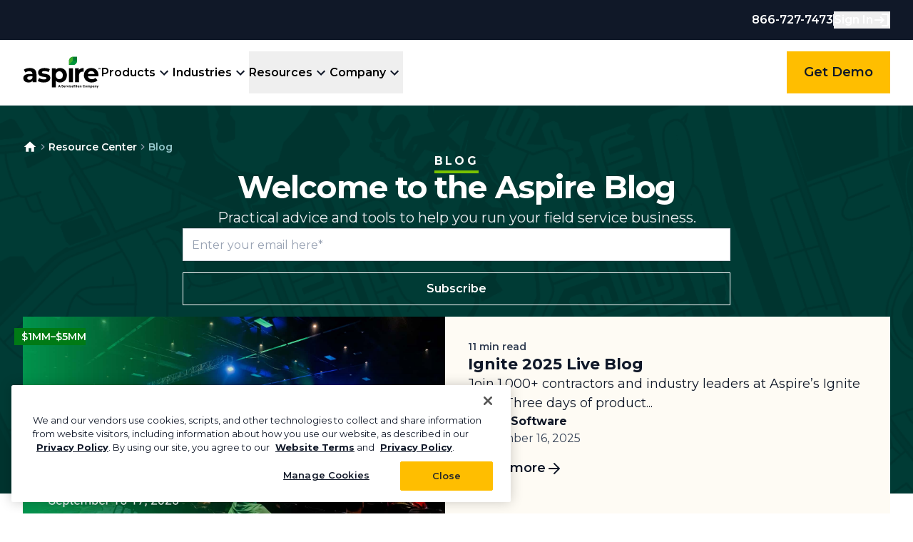

--- FILE ---
content_type: text/html; charset=UTF-8
request_url: https://www.youraspire.com/blog
body_size: 35811
content:
<!DOCTYPE html><html><head><meta charSet="utf-8"/><meta http-equiv="x-ua-compatible" content="ie=edge"/><meta name="viewport" content="width=device-width, initial-scale=1, shrink-to-fit=no"/><meta name="generator" content="Gatsby 5.14.1"/><meta name="title" content="Blog | Aspire" data-gatsby-head="true"/><meta name="description" content="Looking to learn more about how to improve your field services company? Look no further than Aspire&#x27;s blog content." data-gatsby-head="true"/><meta name="robots" content="index, follow" data-gatsby-head="true"/><meta property="og:site_name" content="YourAspireSoftware" data-gatsby-head="true"/><meta property="og:locale" data-gatsby-head="true"/><meta property="og:url" content="https://www.youraspire.com/blog" data-gatsby-head="true"/><meta property="og:title" content="Blog" data-gatsby-head="true"/><meta property="og:description" content="Looking to learn more about how to improve your field services company? Look no further than Aspire&#x27;s blog content." data-gatsby-head="true"/><meta property="og:image" content="" data-gatsby-head="true"/><meta property="og:image:alt" content="Looking to learn more about how to improve your field services company? Look no further than Aspire&#x27;s blog content." data-gatsby-head="true"/><meta name="twitter:title" content="Blog" data-gatsby-head="true"/><meta name="twitter:description" content="Looking to learn more about how to improve your field services company? Look no further than Aspire&#x27;s blog content." data-gatsby-head="true"/><meta name="twitter:image" content="" data-gatsby-head="true"/><meta name="twitter:image:alt" content="Looking to learn more about how to improve your field services company? Look no further than Aspire&#x27;s blog content." data-gatsby-head="true"/><style data-href="/styles.62581c1b78083bcaa64b.css" data-identity="gatsby-global-css">@import url(https://fonts.googleapis.com/css2?family=Montserrat:ital,wght@0,100..900;1,100..900&family=Roboto:ital,wght@0,100;0,300;0,400;0,500;0,700;0,900;1,100;1,300;1,400;1,500;1,700;1,900&display=swap);*,::backdrop,:after,:before{--tw-border-spacing-x:0;--tw-border-spacing-y:0;--tw-translate-x:0;--tw-translate-y:0;--tw-rotate:0;--tw-skew-x:0;--tw-skew-y:0;--tw-scale-x:1;--tw-scale-y:1;--tw-pan-x: ;--tw-pan-y: ;--tw-pinch-zoom: ;--tw-scroll-snap-strictness:proximity;--tw-gradient-from-position: ;--tw-gradient-via-position: ;--tw-gradient-to-position: ;--tw-ordinal: ;--tw-slashed-zero: ;--tw-numeric-figure: ;--tw-numeric-spacing: ;--tw-numeric-fraction: ;--tw-ring-inset: ;--tw-ring-offset-width:0px;--tw-ring-offset-color:#fff;--tw-ring-color:#426da980;--tw-ring-offset-shadow:0 0 #0000;--tw-ring-shadow:0 0 #0000;--tw-shadow:0 0 #0000;--tw-shadow-colored:0 0 #0000;--tw-blur: ;--tw-brightness: ;--tw-contrast: ;--tw-grayscale: ;--tw-hue-rotate: ;--tw-invert: ;--tw-saturate: ;--tw-sepia: ;--tw-drop-shadow: ;--tw-backdrop-blur: ;--tw-backdrop-brightness: ;--tw-backdrop-contrast: ;--tw-backdrop-grayscale: ;--tw-backdrop-hue-rotate: ;--tw-backdrop-invert: ;--tw-backdrop-opacity: ;--tw-backdrop-saturate: ;--tw-backdrop-sepia: ;--tw-contain-size: ;--tw-contain-layout: ;--tw-contain-paint: ;--tw-contain-style: }

/*! tailwindcss v3.4.17 | MIT License | https://tailwindcss.com*/*,:after,:before{border:0 solid #eaecf0;box-sizing:border-box}:after,:before{--tw-content:""}:host,html{-webkit-text-size-adjust:100%;font-feature-settings:normal;-webkit-tap-highlight-color:transparent;font-family:ui-sans-serif,system-ui,sans-serif,Apple Color Emoji,Segoe UI Emoji,Segoe UI Symbol,Noto Color Emoji;font-variation-settings:normal;line-height:1.5;tab-size:4}body{line-height:inherit;margin:0}hr{border-top-width:1px;color:inherit;height:0}abbr:where([title]){-webkit-text-decoration:underline dotted;text-decoration:underline dotted}h1,h2,h3,h4,h5,h6{font-size:inherit;font-weight:inherit}a{color:inherit;text-decoration:inherit}b,strong{font-weight:bolder}code,kbd,pre,samp{font-feature-settings:normal;font-family:ui-monospace,SFMono-Regular,Menlo,Monaco,Consolas,Liberation Mono,Courier New,monospace;font-size:1em;font-variation-settings:normal}small{font-size:80%}sub,sup{font-size:75%;line-height:0;position:relative;vertical-align:initial}sub{bottom:-.25em}sup{top:-.5em}table{border-collapse:collapse;border-color:inherit;text-indent:0}button,input,optgroup,select,textarea{font-feature-settings:inherit;color:inherit;font-family:inherit;font-size:100%;font-variation-settings:inherit;font-weight:inherit;letter-spacing:inherit;line-height:inherit;margin:0;padding:0}button,select{text-transform:none}button,input:where([type=button]),input:where([type=reset]),input:where([type=submit]){-webkit-appearance:button;background-color:initial;background-image:none}:-moz-focusring{outline:auto}:-moz-ui-invalid{box-shadow:none}progress{vertical-align:initial}::-webkit-inner-spin-button,::-webkit-outer-spin-button{height:auto}[type=search]{-webkit-appearance:textfield;outline-offset:-2px}::-webkit-search-decoration{-webkit-appearance:none}::-webkit-file-upload-button{-webkit-appearance:button;font:inherit}summary{display:list-item}blockquote,dd,dl,fieldset,figure,h1,h2,h3,h4,h5,h6,hr,p,pre{margin:0}fieldset,legend{padding:0}menu,ol,ul{list-style:none;margin:0;padding:0}dialog{padding:0}textarea{resize:vertical}input::placeholder,textarea::placeholder{color:#98a2b3;opacity:1}[role=button],button{cursor:pointer}:disabled{cursor:default}audio,canvas,embed,iframe,img,object,svg,video{display:block;vertical-align:middle}img,video{height:auto;max-width:100%}[hidden]:where(:not([hidden=until-found])){display:none}.container{width:100%}@media (min-width:375px){.container{max-width:375px}}@media (min-width:640px){.container{max-width:640px}}@media (min-width:768px){.container{max-width:768px}}@media (min-width:1024px){.container{max-width:1024px}}@media (min-width:1280px){.container{max-width:1280px}}@media (min-width:1536px){.container{max-width:1536px}}.no-scrollbar::-webkit-scrollbar{display:none}.no-scrollbar{-ms-overflow-style:none;scrollbar-width:none}.resource-center-sticky-btn.active{--tw-bg-opacity:1;--tw-text-opacity:1;background-color:rgb(16 24 40/var(--tw-bg-opacity,1));color:rgb(255 255 255/var(--tw-text-opacity,1))}.form-wrapper form{display:flex;flex-direction:column;width:100%}.form-wrapper .form-row{display:flex;flex-wrap:wrap;gap:1rem;justify-content:space-between}@media (min-width:640px){.form-wrapper .form-row{flex-direction:column}}@media (min-width:768px){.form-wrapper .form-row{flex-direction:row}}.form-wrapper .form-input{display:flex;flex:1 1 0%;flex-direction:column;gap:.25rem}.form-wrapper .form-input.form-check{display:flex;flex-direction:row}.form-wrapper input[type=text],.form-wrapper select,.form-wrapper textarea{--tw-border-opacity:1;--tw-shadow:0px 1px 2px 0px #1018280d;--tw-shadow-colored:0px 1px 2px 0px var(--tw-shadow-color);border-color:rgb(208 213 221/var(--tw-border-opacity,1));border-style:solid;border-width:1px;box-shadow:var(--tw-ring-offset-shadow,0 0 #0000),var(--tw-ring-shadow,0 0 #0000),var(--tw-shadow);padding:.75rem .5rem}#modal .form-wrapper input[type=text],#modal .form-wrapper select,#modal .form-wrapper textarea{padding-bottom:.5rem;padding-top:.5rem}@media (min-width:768px){#modal .form-wrapper input[type=text],#modal .form-wrapper select,#modal .form-wrapper textarea{padding-bottom:.75rem;padding-top:.75rem}}.form-wrapper input[type=checkbox]:not([role=switch]),.form-wrapper input[type=radio]{--tw-border-opacity:1;--tw-bg-opacity:1;-webkit-appearance:none;appearance:none;background-color:rgb(255 255 255/var(--tw-bg-opacity,1));border-color:rgb(102 112 133/var(--tw-border-opacity,1));border-width:1px;flex-shrink:0;height:1rem;position:relative;width:1rem}.form-wrapper input[type=checkbox]:not([role=switch]):checked,.form-wrapper input[type=radio]:checked{--tw-border-opacity:1;--tw-bg-opacity:1;background-color:rgb(244 251 248/var(--tw-bg-opacity,1));border-color:rgb(0 104 94/var(--tw-border-opacity,1))}.form-wrapper input[type=checkbox]:not([role=switch]):focus,.form-wrapper input[type=radio]:focus{--tw-ring-offset-shadow:var(--tw-ring-inset) 0 0 0 var(--tw-ring-offset-width) var(--tw-ring-offset-color);--tw-ring-shadow:var(--tw-ring-inset) 0 0 0 calc(1px + var(--tw-ring-offset-width)) var(--tw-ring-color);--tw-ring-opacity:1;--tw-ring-color:rgb(67 176 42/var(--tw-ring-opacity,1));--tw-ring-offset-width:0px;box-shadow:var(--tw-ring-offset-shadow),var(--tw-ring-shadow),var(--tw-shadow,0 0 #0000);outline:2px solid #0000;outline-offset:2px}.form-wrapper input[type=checkbox]:not([role=switch]):after,.form-wrapper input[type=radio]:after{fill:#00685e;align-items:center;content:var(--tw-content);display:flex;height:.75rem;justify-content:center;position:absolute;width:.75rem}.form-wrapper input[type=radio]{border-radius:9999px}.form-wrapper input[type=radio]:after{bottom:-2px;content:var(--tw-content);left:1px}.form-wrapper input[type=checkbox]:after{bottom:0;content:var(--tw-content);left:1px}.form-wrapper input[role=switch]{--tw-bg-opacity:1;-webkit-appearance:none;appearance:none;background-color:rgb(220 241 235/var(--tw-bg-opacity,1));border-radius:9999px;height:1rem;margin-right:.5rem;margin-top:.3rem;position:relative;width:2rem}.form-wrapper input[role=switch]:checked{--tw-bg-opacity:1;background-color:rgb(0 104 94/var(--tw-bg-opacity,1))}.form-wrapper input[role=switch]:hover{cursor:pointer}.form-wrapper input[role=switch]:before{--tw-content:"";background-color:initial;border-radius:9999px;content:var(--tw-content);height:1rem;pointer-events:none;position:absolute;width:1rem}.form-wrapper input[role=switch]:after{--tw-bg-opacity:1;--tw-content:"";background-color:rgb(255 255 255/var(--tw-bg-opacity,1));border-radius:9999px;border-style:none;content:var(--tw-content);height:.75rem;margin-left:1px;position:absolute;top:2px;transition-duration:.3s;transition-property:all;transition-timing-function:cubic-bezier(.4,0,.2,1);width:.75rem;z-index:2}.form-wrapper input[role=switch]:checked:after{--tw-content:"";content:var(--tw-content);margin-left:1.1rem}@supports selector(::-webkit-scrollbar-thumb){.form-wrapper input[type=range]{-webkit-appearance:none;appearance:none;background-color:initial;cursor:pointer;width:100%}.form-wrapper input[type=range]::-webkit-slider-runnable-track{--tw-bg-opacity:1;background-color:rgb(234 236 240/var(--tw-bg-opacity,1));height:.5rem}.form-wrapper input[type=range]::-webkit-slider-thumb{--tw-border-opacity:1;--tw-bg-opacity:1;--tw-shadow:0px 1px 2px 0px #1018280f,0px 1px 3px 0px #1018281a;--tw-shadow-colored:0px 1px 2px 0px var(--tw-shadow-color),0px 1px 3px 0px var(--tw-shadow-color);-webkit-appearance:none;appearance:none;background-color:rgb(255 255 255/var(--tw-bg-opacity,1));border-color:rgb(0 104 94/var(--tw-border-opacity,1));border-radius:9999px;border-style:solid;border-width:1px;box-shadow:var(--tw-ring-offset-shadow,0 0 #0000),var(--tw-ring-shadow,0 0 #0000),var(--tw-shadow);height:1.5rem;margin-top:-.5rem;width:1.5rem}}.form-wrapper label{--tw-text-opacity:1;color:rgb(52 64 84/var(--tw-text-opacity,1));font-size:.875rem;font-weight:600;line-height:1.43}.form-wrapper button{--tw-bg-opacity:1;--tw-text-opacity:1;background-color:rgb(255 190 0/var(--tw-bg-opacity,1));color:rgb(16 24 40/var(--tw-text-opacity,1));font-size:1rem;font-weight:600;line-height:1.5;padding:.25rem .5rem;width:100%}.form-wrapper button:hover{--tw-bg-opacity:1;background-color:rgb(230 171 0/var(--tw-bg-opacity,1))}.form-wrapper button:focus{--tw-border-opacity:1;border-color:rgb(121 195 0/var(--tw-border-opacity,1))}.form-wrapper button:disabled{cursor:not-allowed}@media (min-width:640px){.form-wrapper button{padding:.5rem 1rem}}@media (min-width:768px){.form-wrapper button{padding:1rem 1.25rem}}@media (min-width:1024px){.form-wrapper button{font-size:1.125rem;line-height:1.55;padding:1.25rem 1.5rem}}.swiper{height:100%;width:100%}.pointer-events-none{pointer-events:none}.pointer-events-auto{pointer-events:auto}.visible{visibility:visible}.invisible{visibility:hidden}.static{position:static}.fixed{position:fixed}.\!absolute{position:absolute!important}.absolute{position:absolute}.relative{position:relative}.sticky{position:sticky}.inset-0{inset:0}.inset-x-0{left:0;right:0}.inset-y-0{bottom:0;top:0}.-bottom-12{bottom:-3rem}.-bottom-4{bottom:-1rem}.-left-2{left:-.5rem}.-left-3{left:-.75rem}.-left-32{left:-8rem}.-left-60{left:-15rem}.-right-1{right:-.25rem}.-right-16{right:-4rem}.-right-2{right:-.5rem}.-right-4{right:-1rem}.-top-2{top:-.5rem}.-top-3{top:-.75rem}.-top-8{top:-2rem}.bottom-0{bottom:0}.bottom-3{bottom:.75rem}.bottom-4{bottom:1rem}.bottom-5{bottom:1.25rem}.bottom-6{bottom:1.5rem}.left-0{left:0}.left-1{left:.25rem}.left-1\/2{left:50%}.left-3{left:.75rem}.left-5{left:1.25rem}.left-6{left:1.5rem}.left-9{left:2.25rem}.left-\[40px\]{left:40px}.left-\[calc\(50\%-50vw\)\]{left:calc(50% - 50vw)}.left-auto{left:auto}.left-full{left:100%}.right-0{right:0}.right-1{right:.25rem}.right-3{right:.75rem}.right-4{right:1rem}.right-5{right:1.25rem}.right-6{right:1.5rem}.right-\[12px\]{right:12px}.right-\[40px\]{right:40px}.right-auto{right:auto}.top-0{top:0}.top-1{top:.25rem}.top-12{top:3rem}.top-2{top:.5rem}.top-3{top:.75rem}.top-4{top:1rem}.top-40{top:10rem}.top-5{top:1.25rem}.top-6{top:1.5rem}.top-\[10px\]{top:10px}.top-\[14px\]{top:14px}.top-\[20px\]{top:20px}.top-\[26px\]{top:26px}.top-\[37px\]{top:37px}.top-\[44px\]{top:44px}.top-\[50px\]{top:50px}.top-\[53px\]{top:53px}.top-\[72px\]{top:72px}.top-\[75px\]{top:75px}.top-\[90\%\]{top:90%}.-z-10{z-index:-10}.-z-\[1\]{z-index:-1}.z-0{z-index:0}.z-10{z-index:10}.z-20{z-index:20}.z-30{z-index:30}.z-40{z-index:40}.z-50{z-index:50}.z-\[100\]{z-index:100}.z-\[1\]{z-index:1}.z-\[9999\]{z-index:9999}.z-\[999\]{z-index:999}.m-0{margin:0}.m-auto{margin:auto}.mx-2{margin-left:.5rem;margin-right:.5rem}.mx-auto{margin-left:auto;margin-right:auto}.my-0{margin-bottom:0;margin-top:0}.my-10{margin-bottom:2.5rem;margin-top:2.5rem}.my-4{margin-bottom:1rem;margin-top:1rem}.\!mb-1{margin-bottom:.25rem!important}.-ml-3{margin-left:-.75rem}.-ml-\[12px\]{margin-left:-12px}.-ml-px{margin-left:-1px}.-mr-1{margin-right:-.25rem}.-mt-44{margin-top:-11rem}.-mt-8{margin-top:-2rem}.-mt-px{margin-top:-1px}.mb-1{margin-bottom:.25rem}.mb-10{margin-bottom:2.5rem}.mb-18{margin-bottom:4.5rem}.mb-2{margin-bottom:.5rem}.mb-4{margin-bottom:1rem}.mb-5{margin-bottom:1.25rem}.mb-6{margin-bottom:1.5rem}.mb-7{margin-bottom:1.75rem}.mb-8{margin-bottom:2rem}.mb-\[10px\]{margin-bottom:10px}.mb-auto{margin-bottom:auto}.ml-2{margin-left:.5rem}.ml-3{margin-left:.75rem}.ml-4{margin-left:1rem}.ml-5{margin-left:1.25rem}.mr-0{margin-right:0}.mr-1{margin-right:.25rem}.mr-2{margin-right:.5rem}.mr-4{margin-right:1rem}.mr-5{margin-right:1.25rem}.mr-6{margin-right:1.5rem}.mr-\[8px\]{margin-right:8px}.mt-0{margin-top:0}.mt-1{margin-top:.25rem}.mt-1\.5{margin-top:.375rem}.mt-10{margin-top:2.5rem}.mt-14{margin-top:3.5rem}.mt-16{margin-top:4rem}.mt-2{margin-top:.5rem}.mt-20{margin-top:5rem}.mt-3{margin-top:.75rem}.mt-4{margin-top:1rem}.mt-5{margin-top:1.25rem}.mt-6{margin-top:1.5rem}.mt-8{margin-top:2rem}.mt-\[-32px\]{margin-top:-32px}.mt-\[10px\]{margin-top:10px}.mt-\[2px\]{margin-top:2px}.mt-\[3px\]{margin-top:3px}.mt-\[8\.5px\]{margin-top:8.5px}.line-clamp-2{-webkit-line-clamp:2}.line-clamp-2,.line-clamp-3{-webkit-box-orient:vertical;display:-webkit-box;overflow:hidden}.line-clamp-3{-webkit-line-clamp:3}.block{display:block}.inline{display:inline}.\!flex{display:flex!important}.flex{display:flex}.inline-flex{display:inline-flex}.table{display:table}.grid{display:grid}.hidden{display:none}.aspect-auto{aspect-ratio:auto}.aspect-square{aspect-ratio:1/1}.aspect-video{aspect-ratio:16/9}.size-1{height:.25rem;width:.25rem}.size-10{height:2.5rem;width:2.5rem}.size-12{height:3rem;width:3rem}.size-36{height:9rem;width:9rem}.size-4{height:1rem;width:1rem}.size-6{height:1.5rem;width:1.5rem}.size-\[24px\]{height:24px;width:24px}.size-\[28px\]{height:28px;width:28px}.size-\[30px\]{height:30px;width:30px}.size-\[32px\]{height:32px;width:32px}.size-\[40px\]{height:40px;width:40px}.size-\[48px\]{height:48px;width:48px}.size-\[60px\]{height:60px;width:60px}.size-\[72px\]{height:72px;width:72px}.size-\[80px\]{height:80px;width:80px}.size-fit{height:fit-content;width:fit-content}.size-full{height:100%;width:100%}.\!h-auto{height:auto!important}.\!h-full{height:100%!important}.h-0{height:0}.h-1{height:.25rem}.h-1\/4{height:25%}.h-10{height:2.5rem}.h-12{height:3rem}.h-14{height:3.5rem}.h-16{height:4rem}.h-2{height:.5rem}.h-20{height:5rem}.h-24{height:6rem}.h-40{height:10rem}.h-48{height:12rem}.h-6{height:1.5rem}.h-64{height:16rem}.h-70{height:18rem}.h-\[100px\]{height:100px}.h-\[16px\]{height:16px}.h-\[180px\]{height:180px}.h-\[200px\]{height:200px}.h-\[25px\]{height:25px}.h-\[28px\]{height:28px}.h-\[30px\]{height:30px}.h-\[34px\]{height:34px}.h-\[40px\]{height:40px}.h-\[52px\]{height:52px}.h-\[60px\]{height:60px}.h-\[80px\]{height:80px}.h-\[calc\(100\%\+0\.5px\)\]{height:calc(100% + .5px)}.h-\[calc\(100\%-8px\)\]{height:calc(100% - 8px)}.h-\[calc\(100dvh-279px\)\]{height:calc(100dvh - 279px)}.h-\[calc\(100dvh_-_73px\)\]{height:calc(100dvh - 73px)}.h-auto{height:auto}.h-fit{height:fit-content}.h-full{height:100%}.h-max{height:max-content}.h-min{height:min-content}.h-px{height:1px}.h-screen{height:100vh}.h-svh{height:100svh}.max-h-20{max-height:5rem}.max-h-96{max-height:24rem}.max-h-\[192px\]{max-height:192px}.max-h-\[350px\]{max-height:350px}.max-h-\[40px\]{max-height:40px}.max-h-\[50px\]{max-height:50px}.max-h-\[694px\]{max-height:694px}.max-h-\[75px\]{max-height:75px}.max-h-\[80vh\]{max-height:80vh}.max-h-\[calc\(100vh-150px\)\]{max-height:calc(100vh - 150px)}.min-h-4{min-height:1rem}.min-h-\[115px\]{min-height:115px}.min-h-\[160px\]{min-height:160px}.min-h-\[20px\]{min-height:20px}.min-h-\[333px\]{min-height:333px}.min-h-\[374px\]{min-height:374px}.min-h-\[420px\]{min-height:420px}.min-h-\[496px\]{min-height:496px}.min-h-\[4px\]{min-height:4px}.min-h-\[50px\]{min-height:50px}.min-h-\[512px\]{min-height:512px}.min-h-\[672px\]{min-height:672px}.min-h-fit{min-height:fit-content}.min-h-full{min-height:100%}.\!w-\[50\%\]{width:50%!important}.\!w-full{width:100%!important}.w-1{width:.25rem}.w-10{width:2.5rem}.w-11{width:2.75rem}.w-16{width:4rem}.w-2{width:.5rem}.w-24{width:6rem}.w-32{width:8rem}.w-36{width:9rem}.w-40{width:10rem}.w-48{width:12rem}.w-56{width:14rem}.w-6{width:1.5rem}.w-64{width:16rem}.w-70{width:18rem}.w-72{width:20rem}.w-\[105px\]{width:105px}.w-\[110px\]{width:110px}.w-\[200px\]{width:200px}.w-\[30\%\]{width:30%}.w-\[32px\]{width:32px}.w-\[372px\]{width:372px}.w-\[400px\]{width:400px}.w-\[40px\]{width:40px}.w-\[50\%\]{width:50%}.w-\[50rem\]{width:50rem}.w-\[640px\]{width:640px}.w-\[65px\]{width:65px}.w-\[80px\]{width:80px}.w-\[90\%\]{width:90%}.w-\[calc\(50\%-12px\)\]{width:calc(50% - 12px)}.w-\[calc\(50\%-1rem\)\]{width:calc(50% - 1rem)}.w-auto{width:auto}.w-fit{width:fit-content}.w-full{width:100%}.w-max{width:max-content}.w-min{width:min-content}.w-px{width:1px}.w-screen{width:100vw}.min-w-0{min-width:0}.min-w-\[120px\]{min-width:120px}.min-w-\[150px\]{min-width:150px}.min-w-\[176px\]{min-width:176px}.min-w-\[20px\]{min-width:20px}.min-w-\[278px\]{min-width:278px}.min-w-\[280px\]{min-width:280px}.min-w-\[440px\]{min-width:440px}.min-w-\[48px\]{min-width:48px}.min-w-\[4px\]{min-width:4px}.min-w-\[50\%\]{min-width:50%}.min-w-\[50px\]{min-width:50px}.min-w-\[80px\]{min-width:80px}.min-w-full{min-width:100%}.min-w-max{min-width:max-content}.\!max-w-\[800px\]{max-width:800px!important}.\!max-w-full{max-width:100%!important}.max-w-3xl{max-width:48rem}.max-w-5xl{max-width:64rem}.max-w-\[100px\]{max-width:100px}.max-w-\[100vw\]{max-width:100vw}.max-w-\[120px\]{max-width:120px}.max-w-\[140px\]{max-width:140px}.max-w-\[200px\]{max-width:200px}.max-w-\[240px\]{max-width:240px}.max-w-\[300px\]{max-width:300px}.max-w-\[340px\]{max-width:340px}.max-w-\[379px\]{max-width:379px}.max-w-\[440px\]{max-width:440px}.max-w-\[520px\]{max-width:520px}.max-w-\[800px\]{max-width:800px}.max-w-\[80vw\]{max-width:80vw}.max-w-\[864px\]{max-width:864px}.max-w-\[calc\(100vw-40px\)\]{max-width:calc(100vw - 40px)}.max-w-\[calc\(100vw_-_10\%\)\]{max-width:calc(100vw - 10%)}.max-w-fit{max-width:fit-content}.max-w-full{max-width:100%}.max-w-lg{max-width:64rem}.max-w-md{max-width:48rem}.max-w-none{max-width:none}.max-w-screen-md{max-width:768px}.max-w-sm{max-width:40rem}.flex-1{flex:1 1 0%}.grow{flex-grow:1}.origin-center{transform-origin:center}.origin-left{transform-origin:left}.-translate-x-\[2px\]{--tw-translate-x:-2px}.-translate-x-\[2px\],.-translate-y-1{transform:translate(var(--tw-translate-x),var(--tw-translate-y)) rotate(var(--tw-rotate)) skewX(var(--tw-skew-x)) skewY(var(--tw-skew-y)) scaleX(var(--tw-scale-x)) scaleY(var(--tw-scale-y))}.-translate-y-1{--tw-translate-y:-0.25rem}.-translate-y-10{--tw-translate-y:-2.5rem}.-translate-y-10,.-translate-y-4{transform:translate(var(--tw-translate-x),var(--tw-translate-y)) rotate(var(--tw-rotate)) skewX(var(--tw-skew-x)) skewY(var(--tw-skew-y)) scaleX(var(--tw-scale-x)) scaleY(var(--tw-scale-y))}.-translate-y-4{--tw-translate-y:-1rem}.translate-x-1{--tw-translate-x:0.25rem}.translate-x-1,.translate-x-\[-50\%\]{transform:translate(var(--tw-translate-x),var(--tw-translate-y)) rotate(var(--tw-rotate)) skewX(var(--tw-skew-x)) skewY(var(--tw-skew-y)) scaleX(var(--tw-scale-x)) scaleY(var(--tw-scale-y))}.translate-x-\[-50\%\]{--tw-translate-x:-50%}.translate-x-\[2px\]{--tw-translate-x:2px}.translate-x-\[2px\],.translate-y-0{transform:translate(var(--tw-translate-x),var(--tw-translate-y)) rotate(var(--tw-rotate)) skewX(var(--tw-skew-x)) skewY(var(--tw-skew-y)) scaleX(var(--tw-scale-x)) scaleY(var(--tw-scale-y))}.translate-y-0{--tw-translate-y:0px}.translate-y-\[20px\]{--tw-translate-y:20px}.-rotate-90,.translate-y-\[20px\]{transform:translate(var(--tw-translate-x),var(--tw-translate-y)) rotate(var(--tw-rotate)) skewX(var(--tw-skew-x)) skewY(var(--tw-skew-y)) scaleX(var(--tw-scale-x)) scaleY(var(--tw-scale-y))}.-rotate-90{--tw-rotate:-90deg}.rotate-0{--tw-rotate:0deg}.rotate-0,.rotate-180{transform:translate(var(--tw-translate-x),var(--tw-translate-y)) rotate(var(--tw-rotate)) skewX(var(--tw-skew-x)) skewY(var(--tw-skew-y)) scaleX(var(--tw-scale-x)) scaleY(var(--tw-scale-y))}.rotate-180{--tw-rotate:180deg}.rotate-90{--tw-rotate:90deg}.rotate-90,.scale-x-0{transform:translate(var(--tw-translate-x),var(--tw-translate-y)) rotate(var(--tw-rotate)) skewX(var(--tw-skew-x)) skewY(var(--tw-skew-y)) scaleX(var(--tw-scale-x)) scaleY(var(--tw-scale-y))}.scale-x-0{--tw-scale-x:0}.transform{transform:translate(var(--tw-translate-x),var(--tw-translate-y)) rotate(var(--tw-rotate)) skewX(var(--tw-skew-x)) skewY(var(--tw-skew-y)) scaleX(var(--tw-scale-x)) scaleY(var(--tw-scale-y))}.\!cursor-auto{cursor:auto!important}.\!cursor-pointer{cursor:pointer!important}.cursor-auto{cursor:auto}.cursor-default{cursor:default}.cursor-grab{cursor:grab}.cursor-not-allowed{cursor:not-allowed}.cursor-pointer{cursor:pointer}.resize{resize:both}.scroll-mt-\[85px\]{scroll-margin-top:85px}.list-disc{list-style-type:disc}.appearance-none{-webkit-appearance:none;appearance:none}.\!grid-cols-1{grid-template-columns:repeat(1,minmax(0,1fr))!important}.\!grid-cols-2{grid-template-columns:repeat(2,minmax(0,1fr))!important}.\!grid-cols-3{grid-template-columns:repeat(3,minmax(0,1fr))!important}.\!grid-cols-4{grid-template-columns:repeat(4,minmax(0,1fr))!important}.grid-cols-1{grid-template-columns:repeat(1,minmax(0,1fr))}.grid-cols-2{grid-template-columns:repeat(2,minmax(0,1fr))}.grid-cols-3{grid-template-columns:repeat(3,minmax(0,1fr))}.grid-cols-4{grid-template-columns:repeat(4,minmax(0,1fr))}.grid-cols-5{grid-template-columns:repeat(5,minmax(0,1fr))}.grid-cols-\[280px_1fr\]{grid-template-columns:280px 1fr}.flex-row{flex-direction:row}.flex-row-reverse{flex-direction:row-reverse}.flex-col{flex-direction:column}.flex-col-reverse{flex-direction:column-reverse}.flex-wrap{flex-wrap:wrap}.place-content-center{place-content:center}.place-items-center{place-items:center}.items-start{align-items:flex-start}.items-end{align-items:flex-end}.items-center{align-items:center}.items-stretch{align-items:stretch}.justify-start{justify-content:flex-start}.justify-end{justify-content:flex-end}.justify-center{justify-content:center}.justify-between{justify-content:space-between}.justify-evenly{justify-content:space-evenly}.gap-0{gap:0}.gap-1{gap:.25rem}.gap-1\.5{gap:.375rem}.gap-10{gap:2.5rem}.gap-12{gap:3rem}.gap-14{gap:3.5rem}.gap-16{gap:4rem}.gap-18{gap:4.5rem}.gap-2{gap:.5rem}.gap-3{gap:.75rem}.gap-4{gap:1rem}.gap-5{gap:1.25rem}.gap-6{gap:1.5rem}.gap-8{gap:2rem}.gap-9{gap:2.25rem}.gap-\[10px\]{gap:10px}.gap-\[15px\]{gap:15px}.gap-\[50px\]{gap:50px}.gap-\[6px\]{gap:6px}.gap-x-3{column-gap:.75rem}.gap-x-8{column-gap:2rem}.gap-y-3{row-gap:.75rem}.self-end{align-self:flex-end}.\!overflow-auto{overflow:auto!important}.overflow-auto{overflow:auto}.overflow-hidden{overflow:hidden}.overflow-visible{overflow:visible}.overflow-y-auto{overflow-y:auto}.overflow-x-hidden{overflow-x:hidden}.overflow-y-scroll{overflow-y:scroll}.text-ellipsis{text-overflow:ellipsis}.whitespace-nowrap{white-space:nowrap}.text-nowrap{text-wrap:nowrap}.rounded-2xl{border-radius:1rem}.rounded-\[0_0_4px_4px\]{border-radius:0 0 4px 4px}.rounded-\[2px\]{border-radius:2px}.rounded-\[4px\]{border-radius:4px}.rounded-\[4px_4px_0_0\]{border-radius:4px 4px 0 0}.rounded-\[50\%\]{border-radius:50%}.rounded-\[6px\]{border-radius:6px}.rounded-full{border-radius:9999px}.rounded-lg{border-radius:.5rem}.rounded-md{border-radius:.375rem}.rounded-t-full{border-top-left-radius:9999px;border-top-right-radius:9999px}.rounded-t-md{border-top-left-radius:.375rem;border-top-right-radius:.375rem}.border-0{border-width:0}.border{border-width:1px}.border-\[3px\]{border-width:3px}.border-b-4{border-bottom-width:4px}.border-b{border-bottom-width:1px}.border-l-0{border-left-width:0}.border-l-2{border-left-width:2px}.border-l-4{border-left-width:4px}.border-r-0{border-right-width:0}.border-t-0{border-top-width:0}.border-t-4{border-top-width:4px}.border-t{border-top-width:1px}.border-t-\[3px\]{border-top-width:3px}.border-solid{border-style:solid}.border-none{border-style:none}.\!border-error-700{--tw-border-opacity:1!important;border-color:rgb(180 35 24/var(--tw-border-opacity,1))!important}.border-\[\#737475\]{--tw-border-opacity:1;border-color:rgb(115 116 117/var(--tw-border-opacity,1))}.border-\[rgba\(0\2c _0\2c _0\2c _0\.08\)\]{border-color:#00000014}.border-\[rgba\(255\2c _255\2c _255\2c _0\.08\)\]{border-color:#ffffff14}.border-black{--tw-border-opacity:1;border-color:rgb(0 0 0/var(--tw-border-opacity,1))}.border-blue-100{--tw-border-opacity:1;border-color:rgb(222 232 244/var(--tw-border-opacity,1))}.border-blue-800{--tw-border-opacity:1;border-color:rgb(0 63 90/var(--tw-border-opacity,1))}.border-gray-100{--tw-border-opacity:1;border-color:rgb(242 244 247/var(--tw-border-opacity,1))}.border-gray-200{--tw-border-opacity:1;border-color:rgb(234 236 240/var(--tw-border-opacity,1))}.border-gray-300{--tw-border-opacity:1;border-color:rgb(208 213 221/var(--tw-border-opacity,1))}.border-gray-400{--tw-border-opacity:1;border-color:rgb(152 162 179/var(--tw-border-opacity,1))}.border-gray-500{--tw-border-opacity:1;border-color:rgb(102 112 133/var(--tw-border-opacity,1))}.border-gray-600{--tw-border-opacity:1;border-color:rgb(71 84 103/var(--tw-border-opacity,1))}.border-gray-700{--tw-border-opacity:1;border-color:rgb(52 64 84/var(--tw-border-opacity,1))}.border-gray-900{--tw-border-opacity:1;border-color:rgb(16 24 40/var(--tw-border-opacity,1))}.border-green-300{--tw-border-opacity:1;border-color:rgb(121 195 0/var(--tw-border-opacity,1))}.border-green-500{--tw-border-opacity:1;border-color:rgb(0 151 57/var(--tw-border-opacity,1))}.border-primary-200{--tw-border-opacity:1;border-color:rgb(97 173 179/var(--tw-border-opacity,1))}.border-primary-600{--tw-border-opacity:1;border-color:rgb(0 104 94/var(--tw-border-opacity,1))}.border-transparent{border-color:#0000}.border-white{--tw-border-opacity:1;border-color:rgb(255 255 255/var(--tw-border-opacity,1))}.border-yellow-25{--tw-border-opacity:1;border-color:rgb(254 251 244/var(--tw-border-opacity,1))}.border-yellow-400{--tw-border-opacity:1;border-color:rgb(255 190 0/var(--tw-border-opacity,1))}.border-b-blue-800{--tw-border-opacity:1;border-bottom-color:rgb(0 63 90/var(--tw-border-opacity,1))}.\!bg-gray-300{--tw-bg-opacity:1!important;background-color:rgb(208 213 221/var(--tw-bg-opacity,1))!important}.\!bg-primary-600{--tw-bg-opacity:1!important;background-color:rgb(0 104 94/var(--tw-bg-opacity,1))!important}.\!bg-white{--tw-bg-opacity:1!important;background-color:rgb(255 255 255/var(--tw-bg-opacity,1))!important}.bg-\[\#949596\]{--tw-bg-opacity:1;background-color:rgb(148 149 150/var(--tw-bg-opacity,1))}.bg-black{--tw-bg-opacity:1;background-color:rgb(0 0 0/var(--tw-bg-opacity,1))}.bg-blue-50{--tw-bg-opacity:1;background-color:rgb(238 243 249/var(--tw-bg-opacity,1))}.bg-blue-500{--tw-bg-opacity:1;background-color:rgb(66 109 169/var(--tw-bg-opacity,1))}.bg-blue-600{--tw-bg-opacity:1;background-color:rgb(0 86 135/var(--tw-bg-opacity,1))}.bg-blue-800{--tw-bg-opacity:1;background-color:rgb(0 63 90/var(--tw-bg-opacity,1))}.bg-blue-900{--tw-bg-opacity:1;background-color:rgb(0 40 57/var(--tw-bg-opacity,1))}.bg-gray-100{--tw-bg-opacity:1;background-color:rgb(242 244 247/var(--tw-bg-opacity,1))}.bg-gray-200{--tw-bg-opacity:1;background-color:rgb(234 236 240/var(--tw-bg-opacity,1))}.bg-gray-300{--tw-bg-opacity:1;background-color:rgb(208 213 221/var(--tw-bg-opacity,1))}.bg-gray-50{--tw-bg-opacity:1;background-color:rgb(249 250 251/var(--tw-bg-opacity,1))}.bg-gray-700{--tw-bg-opacity:1;background-color:rgb(52 64 84/var(--tw-bg-opacity,1))}.bg-gray-900{--tw-bg-opacity:1;background-color:rgb(16 24 40/var(--tw-bg-opacity,1))}.bg-green-25{--tw-bg-opacity:1;background-color:rgb(242 249 230/var(--tw-bg-opacity,1))}.bg-green-600{--tw-bg-opacity:1;background-color:rgb(0 122 21/var(--tw-bg-opacity,1))}.bg-green-800{--tw-bg-opacity:1;background-color:rgb(0 73 13/var(--tw-bg-opacity,1))}.bg-primary-200{--tw-bg-opacity:1;background-color:rgb(97 173 179/var(--tw-bg-opacity,1))}.bg-primary-25{--tw-bg-opacity:1;background-color:rgb(244 251 248/var(--tw-bg-opacity,1))}.bg-primary-400{--tw-bg-opacity:1;background-color:rgb(0 124 128/var(--tw-bg-opacity,1))}.bg-primary-600{--tw-bg-opacity:1;background-color:rgb(0 104 94/var(--tw-bg-opacity,1))}.bg-primary-700{--tw-bg-opacity:1;background-color:rgb(0 78 70/var(--tw-bg-opacity,1))}.bg-primary-800{--tw-bg-opacity:1;background-color:rgb(0 52 47/var(--tw-bg-opacity,1))}.bg-transparent{background-color:initial}.bg-white{--tw-bg-opacity:1;background-color:rgb(255 255 255/var(--tw-bg-opacity,1))}.bg-yellow-25{--tw-bg-opacity:1;background-color:rgb(254 251 244/var(--tw-bg-opacity,1))}.bg-yellow-400{--tw-bg-opacity:1;background-color:rgb(255 190 0/var(--tw-bg-opacity,1))}.bg-gradient-gray\/600-500{background-image:linear-gradient(90deg,#475467,#667085)}.bg-gradient-to-b{background-image:linear-gradient(to bottom,var(--tw-gradient-stops))}.bg-gradient-to-r{background-image:linear-gradient(to right,var(--tw-gradient-stops))}.bg-hero-overlay-mobile{background-image:linear-gradient(179.42deg,#101828 .5%,#10182800 49.76%)}.bg-none{background-image:none}.bg-offsetSwitcher-overlay-dark{background-image:linear-gradient(0deg,#ffffff40,#ffffff40)}.bg-offsetSwitcher-overlay-light{background-image:linear-gradient(0deg,#f4fbf8,#f4fbf8)}.bg-subscribeform-overlay-dark{background-image:linear-gradient(27deg,#00342f 8.33%,#004e46 91.67%)}.bg-texture-blue{background-image:url(/images/bg-texture-blue.jpg)}.bg-texture-dark{background-image:url(/images/bg-texture-dark.png)}.bg-texture-green{background-image:url(/images/bg-texture-green.png)}.bg-texture-light{background-image:url(/images/bg-texture-light.png)}.bg-trustbar-overlay-left-dark{background-image:linear-gradient(90deg,#00342f 27.6%,#00342f00)}.bg-trustbar-overlay-left-light{background-image:linear-gradient(270deg,#fff0,#fff)}.bg-trustbar-overlay-right-dark{background-image:linear-gradient(270deg,#00342f 27.6%,#00342f00)}.bg-trustbar-overlay-right-light{background-image:linear-gradient(270deg,#fff,#fff0)}.from-blue-500{--tw-gradient-from:#426da9 var(--tw-gradient-from-position);--tw-gradient-to:#426da900 var(--tw-gradient-to-position);--tw-gradient-stops:var(--tw-gradient-from),var(--tw-gradient-to)}.from-green-500{--tw-gradient-from:#009739 var(--tw-gradient-from-position);--tw-gradient-to:#00973900 var(--tw-gradient-to-position);--tw-gradient-stops:var(--tw-gradient-from),var(--tw-gradient-to)}.from-transparent{--tw-gradient-from:#0000 var(--tw-gradient-from-position);--tw-gradient-to:#0000 var(--tw-gradient-to-position);--tw-gradient-stops:var(--tw-gradient-from),var(--tw-gradient-to)}.from-white{--tw-gradient-from:#fff var(--tw-gradient-from-position);--tw-gradient-to:#fff0 var(--tw-gradient-to-position);--tw-gradient-stops:var(--tw-gradient-from),var(--tw-gradient-to)}.from-5\%{--tw-gradient-from-position:5%}.to-blue-400{--tw-gradient-to:#517db9 var(--tw-gradient-to-position)}.to-green-400{--tw-gradient-to:#43b02a var(--tw-gradient-to-position)}.to-transparent{--tw-gradient-to:#0000 var(--tw-gradient-to-position)}.to-white{--tw-gradient-to:#fff var(--tw-gradient-to-position)}.to-20\%{--tw-gradient-to-position:20%}.bg-cover{background-size:cover}.bg-left-top{background-position:0 0}.bg-right{background-position:100%}.bg-no-repeat{background-repeat:no-repeat}.fill-black{fill:#000}.fill-current{fill:currentColor}.fill-error-700{fill:#b42318}.fill-gray-400{fill:#98a2b3}.fill-gray-500{fill:#667085}.fill-gray-600{fill:#475467}.fill-gray-700{fill:#344054}.fill-gray-900{fill:#101828}.fill-green-500{fill:#009739}.fill-green-900{fill:#002506}.fill-primary-100{fill:#95c8cc}.fill-primary-50{fill:#dcf1eb}.fill-primary-500{fill:#006d68}.fill-primary-600{fill:#00685e}.fill-primary-700{fill:#004e46}.fill-transparent{fill:#0000}.fill-white{fill:#fff}.fill-yellow-400{fill:#ffbe00}.stroke-green-500{stroke:#009739}.stroke-white{stroke:#fff}.object-contain{object-fit:contain}.object-cover{object-fit:cover}.object-\[top_left\]{object-position:top left}.object-bottom{object-position:bottom}.object-center{object-position:center}.\!p-0{padding:0!important}.p-0{padding:0}.p-2{padding:.5rem}.p-3{padding:.75rem}.p-32{padding:8rem}.p-4{padding:1rem}.p-5{padding:1.25rem}.p-6{padding:1.5rem}.p-8{padding:2rem}.p-\[10px\]{padding:10px}.p-\[10px_5px\]{padding:10px 5px}.p-\[60px\]{padding:60px}.\!px-0{padding-left:0!important;padding-right:0!important}.\!px-4{padding-left:1rem!important;padding-right:1rem!important}.\!py-0{padding-bottom:0!important;padding-top:0!important}.\!py-2{padding-bottom:.5rem!important;padding-top:.5rem!important}.\!py-5{padding-bottom:1.25rem!important;padding-top:1.25rem!important}.px-0{padding-left:0;padding-right:0}.px-2{padding-left:.5rem;padding-right:.5rem}.px-3{padding-left:.75rem;padding-right:.75rem}.px-4{padding-left:1rem;padding-right:1rem}.px-5{padding-left:1.25rem;padding-right:1.25rem}.px-6{padding-left:1.5rem;padding-right:1.5rem}.px-8{padding-left:2rem;padding-right:2rem}.px-\[1\.1rem\]{padding-left:1.1rem;padding-right:1.1rem}.px-\[10px\]{padding-left:10px;padding-right:10px}.px-\[14px\]{padding-left:14px;padding-right:14px}.px-\[15px\]{padding-left:15px;padding-right:15px}.px-\[20px\]{padding-left:20px;padding-right:20px}.px-\[32px\]{padding-left:32px;padding-right:32px}.py-1{padding-bottom:.25rem;padding-top:.25rem}.py-12{padding-bottom:3rem;padding-top:3rem}.py-16{padding-bottom:4rem;padding-top:4rem}.py-2{padding-bottom:.5rem;padding-top:.5rem}.py-2\.5{padding-bottom:.625rem;padding-top:.625rem}.py-3{padding-bottom:.75rem;padding-top:.75rem}.py-4{padding-bottom:1rem;padding-top:1rem}.py-5{padding-bottom:1.25rem;padding-top:1.25rem}.py-6{padding-bottom:1.5rem;padding-top:1.5rem}.py-8{padding-bottom:2rem;padding-top:2rem}.py-\[10px\]{padding-bottom:10px;padding-top:10px}.py-\[14px\]{padding-bottom:14px;padding-top:14px}.py-\[20px\]{padding-bottom:20px;padding-top:20px}.py-\[2px\]{padding-bottom:2px;padding-top:2px}.py-\[40px\]{padding-bottom:40px;padding-top:40px}.py-\[6px\]{padding-bottom:6px;padding-top:6px}.py-\[8px\]{padding-bottom:8px;padding-top:8px}.py-px{padding-bottom:1px;padding-top:1px}.\!pb-0{padding-bottom:0!important}.\!pb-10{padding-bottom:2.5rem!important}.\!pb-12{padding-bottom:3rem!important}.\!pb-24{padding-bottom:6rem!important}.\!pb-4{padding-bottom:1rem!important}.\!pb-48{padding-bottom:12rem!important}.\!pl-0{padding-left:0!important}.\!pl-4{padding-left:1rem!important}.\!pr-9{padding-right:2.25rem!important}.\!pt-0{padding-top:0!important}.\!pt-20{padding-top:5rem!important}.pb-0{padding-bottom:0}.pb-1{padding-bottom:.25rem}.pb-10{padding-bottom:2.5rem}.pb-14{padding-bottom:3.5rem}.pb-16{padding-bottom:4rem}.pb-32{padding-bottom:8rem}.pb-4{padding-bottom:1rem}.pb-\[10px\]{padding-bottom:10px}.pb-\[30px\]{padding-bottom:30px}.pl-0{padding-left:0}.pl-1{padding-left:.25rem}.pl-10{padding-left:2.5rem}.pl-4{padding-left:1rem}.pl-5{padding-left:1.25rem}.pl-\[10px\]{padding-left:10px}.pl-\[34px\]{padding-left:34px}.pr-1{padding-right:.25rem}.pr-28{padding-right:7rem}.pr-8{padding-right:2rem}.pr-\[10px\]{padding-right:10px}.pt-12{padding-top:3rem}.pt-20{padding-top:5rem}.pt-3{padding-top:.75rem}.pt-4{padding-top:1rem}.pt-5{padding-top:1.25rem}.pt-6{padding-top:1.5rem}.pt-8{padding-top:2rem}.pt-\[15\.5px\]{padding-top:15.5px}.pt-\[16px\]{padding-top:16px}.pt-\[20px\]{padding-top:20px}.pt-\[4px\]{padding-top:4px}.text-left{text-align:left}.text-center{text-align:center}.align-\[super\]{vertical-align:super}.\!text-md{font-size:1rem!important;line-height:1.5!important}.\!text-sm{font-size:.875rem!important;line-height:1.43!important}.text-2xl{font-size:1.5rem;line-height:1.5}.text-\[10px\]{font-size:10px}.text-\[26px\]{font-size:26px}.text-\[28px\]{font-size:28px}.text-display-2xl{font-size:4.5rem;letter-spacing:-.02em;line-height:1.25}.text-display-2xl-mobile{font-size:3rem;letter-spacing:-.02em;line-height:1.1}.text-display-lg{font-size:2.75rem;letter-spacing:-.02em;line-height:1.25}.text-display-lg-mobile{font-size:1.75rem;letter-spacing:-.02em;line-height:1.2}.text-display-md{font-size:2.25rem;letter-spacing:-.02em;line-height:1.22}.text-display-md-mobile{font-size:1.625rem;letter-spacing:-.02em;line-height:1.2}.text-display-sm{font-size:1.75rem;line-height:1.26}.text-display-sm-mobile{font-size:1.4375rem;line-height:1.2}.text-display-xl{font-size:3.75rem;letter-spacing:-.02em;line-height:1.2}.text-display-xl-mobile{font-size:2.5rem;letter-spacing:-.02em;line-height:1.1}.text-display-xs{font-size:1.375rem;line-height:1.33}.text-display-xs-mobile{font-size:1.25rem;line-height:1.2}.text-eyebrow{font-size:1rem;letter-spacing:.2rem;line-height:1.2}.text-eyebrow-mobile{font-size:.75rem;letter-spacing:.15rem;line-height:1}.text-lg{font-size:1.125rem;line-height:1.55}.text-md{font-size:1rem;line-height:1.5}.text-rtc-mobile-h1{font-size:1.75rem;letter-spacing:-.02em;line-height:1.2}.text-rtc-mobile-h2{font-size:1.625rem;letter-spacing:-.02em;line-height:1.2}.text-rtc-mobile-h3{font-size:1.4375rem;line-height:1.2}.text-rtc-mobile-h4{font-size:1.25rem;line-height:1.2}.text-rtc-mobile-h5{font-size:1.125rem;line-height:1.2}.text-rtc-mobile-h6{font-size:1rem;line-height:1.2}.text-sm{font-size:.875rem;line-height:1.43}.text-xl{font-size:1.25rem;line-height:1.5}.text-xs{font-size:.75rem;line-height:1.5}.font-bold{font-weight:700}.font-extrabold{font-weight:800}.font-extralight{font-weight:200}.font-medium{font-weight:500}.font-normal{font-weight:400}.font-semibold{font-weight:600}.uppercase{text-transform:uppercase}.lowercase{text-transform:lowercase}.leading-\[28px\]{line-height:28px}.leading-\[90\%\]{line-height:90%}.tracking-\[3\.2px\]{letter-spacing:3.2px}.tracking-widest{letter-spacing:.1em}.\!text-gray-500{--tw-text-opacity:1!important;color:rgb(102 112 133/var(--tw-text-opacity,1))!important}.\!text-gray-900{--tw-text-opacity:1!important;color:rgb(16 24 40/var(--tw-text-opacity,1))!important}.\!text-white{--tw-text-opacity:1!important;color:rgb(255 255 255/var(--tw-text-opacity,1))!important}.text-black{--tw-text-opacity:1;color:rgb(0 0 0/var(--tw-text-opacity,1))}.text-blue-600{--tw-text-opacity:1;color:rgb(0 86 135/var(--tw-text-opacity,1))}.text-blue-700{--tw-text-opacity:1;color:rgb(0 79 113/var(--tw-text-opacity,1))}.text-error-700{--tw-text-opacity:1;color:rgb(180 35 24/var(--tw-text-opacity,1))}.text-gray-200{--tw-text-opacity:1;color:rgb(234 236 240/var(--tw-text-opacity,1))}.text-gray-25{--tw-text-opacity:1;color:rgb(252 252 253/var(--tw-text-opacity,1))}.text-gray-400{--tw-text-opacity:1;color:rgb(152 162 179/var(--tw-text-opacity,1))}.text-gray-500{--tw-text-opacity:1;color:rgb(102 112 133/var(--tw-text-opacity,1))}.text-gray-600{--tw-text-opacity:1;color:rgb(71 84 103/var(--tw-text-opacity,1))}.text-gray-700{--tw-text-opacity:1;color:rgb(52 64 84/var(--tw-text-opacity,1))}.text-gray-900{--tw-text-opacity:1;color:rgb(16 24 40/var(--tw-text-opacity,1))}.text-green-500{--tw-text-opacity:1;color:rgb(0 151 57/var(--tw-text-opacity,1))}.text-green-600{--tw-text-opacity:1;color:rgb(0 122 21/var(--tw-text-opacity,1))}.text-green-700{--tw-text-opacity:1;color:rgb(0 98 17/var(--tw-text-opacity,1))}.text-moss-50{--tw-text-opacity:1;color:rgb(236 238 238/var(--tw-text-opacity,1))}.text-moss-900{--tw-text-opacity:1;color:rgb(3 33 39/var(--tw-text-opacity,1))}.text-primary-100{--tw-text-opacity:1;color:rgb(149 200 204/var(--tw-text-opacity,1))}.text-primary-50{--tw-text-opacity:1;color:rgb(220 241 235/var(--tw-text-opacity,1))}.text-primary-600{--tw-text-opacity:1;color:rgb(0 104 94/var(--tw-text-opacity,1))}.text-primary-700{--tw-text-opacity:1;color:rgb(0 78 70/var(--tw-text-opacity,1))}.text-white{--tw-text-opacity:1;color:rgb(255 255 255/var(--tw-text-opacity,1))}.underline{text-decoration-line:underline}.placeholder-error-700::placeholder{--tw-placeholder-opacity:1;color:rgb(180 35 24/var(--tw-placeholder-opacity,1))}.placeholder-gray-900::placeholder{--tw-placeholder-opacity:1;color:rgb(16 24 40/var(--tw-placeholder-opacity,1))}.opacity-0{opacity:0}.opacity-100{opacity:1}.opacity-20{opacity:.2}.opacity-40{opacity:.4}.opacity-80{opacity:.8}.shadow-2xl{--tw-shadow:0px 24px 48px -12px #1018282e;--tw-shadow-colored:0px 24px 48px -12px var(--tw-shadow-color)}.shadow-2xl,.shadow-3xl{box-shadow:var(--tw-ring-offset-shadow,0 0 #0000),var(--tw-ring-shadow,0 0 #0000),var(--tw-shadow)}.shadow-3xl{--tw-shadow:0px 32px 64px -12px #10182824;--tw-shadow-colored:0px 32px 64px -12px var(--tw-shadow-color)}.shadow-lg{--tw-shadow:0px 4px 6px -2px #10182808,0px 12px 16px -4px #10182814;--tw-shadow-colored:0px 4px 6px -2px var(--tw-shadow-color),0px 12px 16px -4px var(--tw-shadow-color)}.shadow-lg,.shadow-md{box-shadow:var(--tw-ring-offset-shadow,0 0 #0000),var(--tw-ring-shadow,0 0 #0000),var(--tw-shadow)}.shadow-md{--tw-shadow:0px 2px 4px -2px #1018280f,0px 4px 8px -2px #1018281a;--tw-shadow-colored:0px 2px 4px -2px var(--tw-shadow-color),0px 4px 8px -2px var(--tw-shadow-color)}.shadow-sm{--tw-shadow:0px 1px 2px 0px #1018280f,0px 1px 3px 0px #1018281a;--tw-shadow-colored:0px 1px 2px 0px var(--tw-shadow-color),0px 1px 3px 0px var(--tw-shadow-color)}.shadow-sm,.shadow-xl{box-shadow:var(--tw-ring-offset-shadow,0 0 #0000),var(--tw-ring-shadow,0 0 #0000),var(--tw-shadow)}.shadow-xl{--tw-shadow:0px 8px 8px -4px #10182808,0px 20px 24px -4px #10182814;--tw-shadow-colored:0px 8px 8px -4px var(--tw-shadow-color),0px 20px 24px -4px var(--tw-shadow-color)}.shadow-xs{--tw-shadow:0px 1px 2px 0px #1018280d;--tw-shadow-colored:0px 1px 2px 0px var(--tw-shadow-color);box-shadow:var(--tw-ring-offset-shadow,0 0 #0000),var(--tw-ring-shadow,0 0 #0000),var(--tw-shadow)}.shadow-transparent{--tw-shadow-color:#0000;--tw-shadow:var(--tw-shadow-colored)}.outline-none{outline:2px solid #0000;outline-offset:2px}.blur{--tw-blur:blur(8px)}.blur,.blur-lg{filter:var(--tw-blur) var(--tw-brightness) var(--tw-contrast) var(--tw-grayscale) var(--tw-hue-rotate) var(--tw-invert) var(--tw-saturate) var(--tw-sepia) var(--tw-drop-shadow)}.blur-lg{--tw-blur:blur(16px)}.blur-md{--tw-blur:blur(12px)}.blur-md,.blur-sm{filter:var(--tw-blur) var(--tw-brightness) var(--tw-contrast) var(--tw-grayscale) var(--tw-hue-rotate) var(--tw-invert) var(--tw-saturate) var(--tw-sepia) var(--tw-drop-shadow)}.blur-sm{--tw-blur:blur(4px)}.blur-xl{--tw-blur:blur(24px)}.blur-xl,.brightness-0{filter:var(--tw-blur) var(--tw-brightness) var(--tw-contrast) var(--tw-grayscale) var(--tw-hue-rotate) var(--tw-invert) var(--tw-saturate) var(--tw-sepia) var(--tw-drop-shadow)}.brightness-0{--tw-brightness:brightness(0)}.grayscale{--tw-grayscale:grayscale(100%)}.grayscale,.invert{filter:var(--tw-blur) var(--tw-brightness) var(--tw-contrast) var(--tw-grayscale) var(--tw-hue-rotate) var(--tw-invert) var(--tw-saturate) var(--tw-sepia) var(--tw-drop-shadow)}.invert{--tw-invert:invert(100%)}.filter{filter:var(--tw-blur) var(--tw-brightness) var(--tw-contrast) var(--tw-grayscale) var(--tw-hue-rotate) var(--tw-invert) var(--tw-saturate) var(--tw-sepia) var(--tw-drop-shadow)}.filter-none{filter:none}.backdrop-blur-md{--tw-backdrop-blur:blur(12px)}.backdrop-blur-md,.backdrop-filter{-webkit-backdrop-filter:var(--tw-backdrop-blur) var(--tw-backdrop-brightness) var(--tw-backdrop-contrast) var(--tw-backdrop-grayscale) var(--tw-backdrop-hue-rotate) var(--tw-backdrop-invert) var(--tw-backdrop-opacity) var(--tw-backdrop-saturate) var(--tw-backdrop-sepia);backdrop-filter:var(--tw-backdrop-blur) var(--tw-backdrop-brightness) var(--tw-backdrop-contrast) var(--tw-backdrop-grayscale) var(--tw-backdrop-hue-rotate) var(--tw-backdrop-invert) var(--tw-backdrop-opacity) var(--tw-backdrop-saturate) var(--tw-backdrop-sepia)}.transition{transition-duration:.15s;transition-property:color,background-color,border-color,text-decoration-color,fill,stroke,opacity,box-shadow,transform,filter,-webkit-backdrop-filter;transition-property:color,background-color,border-color,text-decoration-color,fill,stroke,opacity,box-shadow,transform,filter,backdrop-filter;transition-property:color,background-color,border-color,text-decoration-color,fill,stroke,opacity,box-shadow,transform,filter,backdrop-filter,-webkit-backdrop-filter;transition-timing-function:cubic-bezier(.4,0,.2,1)}.transition-all{transition-duration:.15s;transition-property:all;transition-timing-function:cubic-bezier(.4,0,.2,1)}.transition-colors{transition-duration:.15s;transition-property:color,background-color,border-color,text-decoration-color,fill,stroke;transition-timing-function:cubic-bezier(.4,0,.2,1)}.transition-opacity{transition-duration:.15s;transition-property:opacity;transition-timing-function:cubic-bezier(.4,0,.2,1)}.transition-transform{transition-duration:.15s;transition-property:transform;transition-timing-function:cubic-bezier(.4,0,.2,1)}.duration-100{transition-duration:.1s}.duration-1000{transition-duration:1s}.duration-200{transition-duration:.2s}.duration-300{transition-duration:.3s}.duration-500{transition-duration:.5s}.duration-75{transition-duration:75ms}.ease-in-out{transition-timing-function:cubic-bezier(.4,0,.2,1)}.\@container{container-type:inline-size}*,html{--scroll-behavior:smooth!important;scroll-behavior:smooth!important}body{font-family:Montserrat,ui-sans-serif,system-ui,-apple-system,BlinkMacSystemFont,Segoe UI,Roboto,Helvetica Neue,Arial,Noto Sans,sans-serif;overflow-x:hidden}body:has(.mobile-menu-active){overflow:hidden}body:has(#modal){overflow:hidden}section{contain:content}.highcharts-background{fill:none}.highcharts-credits{display:none}.show-disclaimer .legal-consent-container{display:block}.hide-disclaimer .legal-consent-container{display:none}@media (max-width:833px){#modal{background:#fff;height:100%;left:0;overflow:hidden;position:fixed;top:0;width:100vw;z-index:999999}#modal.embed{background:none}}.offset-switcher-content-v1,.offset-switcher-heading-v1{display:flex}.offset-switcher-content-v2,.offset-switcher-heading-v2{display:none}.before\:pointer-events-none:before{content:var(--tw-content);pointer-events:none}.before\:absolute:before{content:var(--tw-content);position:absolute}.before\:-top-px:before{content:var(--tw-content);top:-1px}.before\:z-10:before{content:var(--tw-content);z-index:10}.before\:block:before{content:var(--tw-content);display:block}.before\:h-\[58px\]:before{content:var(--tw-content);height:58px}.before\:w-full:before{content:var(--tw-content);width:100%}.before\:bg-gradient-to-t:before{background-image:linear-gradient(to top,var(--tw-gradient-stops));content:var(--tw-content)}.before\:from-transparent:before{--tw-gradient-from:#0000 var(--tw-gradient-from-position);--tw-gradient-to:#0000 var(--tw-gradient-to-position);--tw-gradient-stops:var(--tw-gradient-from),var(--tw-gradient-to);content:var(--tw-content)}.before\:to-black:before{--tw-gradient-to:#000 var(--tw-gradient-to-position);content:var(--tw-content)}.before\:to-blue-50:before{--tw-gradient-to:#eef3f9 var(--tw-gradient-to-position);content:var(--tw-content)}.before\:to-blue-900:before{--tw-gradient-to:#002839 var(--tw-gradient-to-position);content:var(--tw-content)}.before\:to-gray-100:before{--tw-gradient-to:#f2f4f7 var(--tw-gradient-to-position);content:var(--tw-content)}.before\:to-gray-200:before{--tw-gradient-to:#eaecf0 var(--tw-gradient-to-position);content:var(--tw-content)}.before\:to-gray-50:before{--tw-gradient-to:#f9fafb var(--tw-gradient-to-position);content:var(--tw-content)}.before\:to-gray-900:before{--tw-gradient-to:#101828 var(--tw-gradient-to-position);content:var(--tw-content)}.before\:to-primary-25:before{--tw-gradient-to:#f4fbf8 var(--tw-gradient-to-position);content:var(--tw-content)}.before\:to-primary-800:before{--tw-gradient-to:#00342f var(--tw-gradient-to-position);content:var(--tw-content)}.before\:to-white:before{--tw-gradient-to:#fff var(--tw-gradient-to-position);content:var(--tw-content)}.before\:to-yellow-25:before{--tw-gradient-to:#fefbf4 var(--tw-gradient-to-position);content:var(--tw-content)}.before\:content-\[\"\"\]:before{--tw-content:"";content:var(--tw-content)}.after\:pointer-events-none:after{content:var(--tw-content);pointer-events:none}.after\:absolute:after{content:var(--tw-content);position:absolute}.after\:-bottom-2:after{bottom:-.5rem;content:var(--tw-content)}.after\:-bottom-px:after{bottom:-1px;content:var(--tw-content)}.after\:left-0:after{content:var(--tw-content);left:0}.after\:z-10:after{content:var(--tw-content);z-index:10}.after\:block:after{content:var(--tw-content);display:block}.after\:h-1:after{content:var(--tw-content);height:.25rem}.after\:h-\[58px\]:after{content:var(--tw-content);height:58px}.after\:w-full:after{content:var(--tw-content);width:100%}.after\:bg-green-300:after{--tw-bg-opacity:1;background-color:rgb(121 195 0/var(--tw-bg-opacity,1));content:var(--tw-content)}.after\:bg-green-500:after{--tw-bg-opacity:1;background-color:rgb(0 151 57/var(--tw-bg-opacity,1));content:var(--tw-content)}.after\:bg-gradient-to-b:after{background-image:linear-gradient(to bottom,var(--tw-gradient-stops));content:var(--tw-content)}.after\:from-transparent:after{--tw-gradient-from:#0000 var(--tw-gradient-from-position);--tw-gradient-to:#0000 var(--tw-gradient-to-position);--tw-gradient-stops:var(--tw-gradient-from),var(--tw-gradient-to);content:var(--tw-content)}.after\:to-black:after{--tw-gradient-to:#000 var(--tw-gradient-to-position);content:var(--tw-content)}.after\:to-blue-50:after{--tw-gradient-to:#eef3f9 var(--tw-gradient-to-position);content:var(--tw-content)}.after\:to-blue-900:after{--tw-gradient-to:#002839 var(--tw-gradient-to-position);content:var(--tw-content)}.after\:to-gray-100:after{--tw-gradient-to:#f2f4f7 var(--tw-gradient-to-position);content:var(--tw-content)}.after\:to-gray-200:after{--tw-gradient-to:#eaecf0 var(--tw-gradient-to-position);content:var(--tw-content)}.after\:to-gray-50:after{--tw-gradient-to:#f9fafb var(--tw-gradient-to-position);content:var(--tw-content)}.after\:to-gray-900:after{--tw-gradient-to:#101828 var(--tw-gradient-to-position);content:var(--tw-content)}.after\:to-primary-25:after{--tw-gradient-to:#f4fbf8 var(--tw-gradient-to-position);content:var(--tw-content)}.after\:to-primary-800:after{--tw-gradient-to:#00342f var(--tw-gradient-to-position);content:var(--tw-content)}.after\:to-white:after{--tw-gradient-to:#fff var(--tw-gradient-to-position);content:var(--tw-content)}.after\:to-yellow-25:after{--tw-gradient-to:#fefbf4 var(--tw-gradient-to-position);content:var(--tw-content)}.after\:content-\[\"\"\]:after,.after\:content-\[\'\'\]:after{--tw-content:"";content:var(--tw-content)}.first\:border-blue-800:first-child{--tw-border-opacity:1;border-color:rgb(0 63 90/var(--tw-border-opacity,1))}.last\:mb-0:last-child{margin-bottom:0}.last\:pr-0:last-child{padding-right:0}.odd\:bg-white:nth-child(odd){--tw-bg-opacity:1;background-color:rgb(255 255 255/var(--tw-bg-opacity,1))}.even\:bg-gray-50:nth-child(2n){--tw-bg-opacity:1;background-color:rgb(249 250 251/var(--tw-bg-opacity,1))}.hover\:cursor-pointer:hover{cursor:pointer}.hover\:border-primary-200:hover{--tw-border-opacity:1;border-color:rgb(97 173 179/var(--tw-border-opacity,1))}.hover\:border-primary-600:hover{--tw-border-opacity:1;border-color:rgb(0 104 94/var(--tw-border-opacity,1))}.hover\:\!bg-gray-100:hover{--tw-bg-opacity:1!important;background-color:rgb(242 244 247/var(--tw-bg-opacity,1))!important}.hover\:bg-blue-50:hover{--tw-bg-opacity:1;background-color:rgb(238 243 249/var(--tw-bg-opacity,1))}.hover\:bg-gray-300:hover{--tw-bg-opacity:1;background-color:rgb(208 213 221/var(--tw-bg-opacity,1))}.hover\:bg-gray-50:hover{--tw-bg-opacity:1;background-color:rgb(249 250 251/var(--tw-bg-opacity,1))}.hover\:bg-gray-700:hover{--tw-bg-opacity:1;background-color:rgb(52 64 84/var(--tw-bg-opacity,1))}.hover\:bg-gray-900:hover{--tw-bg-opacity:1;background-color:rgb(16 24 40/var(--tw-bg-opacity,1))}.hover\:bg-primary-25:hover{--tw-bg-opacity:1;background-color:rgb(244 251 248/var(--tw-bg-opacity,1))}.hover\:bg-primary-300:hover{--tw-bg-opacity:1;background-color:rgb(44 145 153/var(--tw-bg-opacity,1))}.hover\:bg-primary-600:hover{--tw-bg-opacity:1;background-color:rgb(0 104 94/var(--tw-bg-opacity,1))}.hover\:bg-primary-700:hover{--tw-bg-opacity:1;background-color:rgb(0 78 70/var(--tw-bg-opacity,1))}.hover\:bg-yellow-500:hover{--tw-bg-opacity:1;background-color:rgb(230 171 0/var(--tw-bg-opacity,1))}.hover\:bg-offsetSwitcher-overlay-dark:hover{background-image:linear-gradient(0deg,#ffffff40,#ffffff40)}.hover\:bg-offsetSwitcher-overlay-light:hover{background-image:linear-gradient(0deg,#f4fbf8,#f4fbf8)}.hover\:fill-green-700:hover{fill:#006211}.hover\:stroke-green-700:hover{stroke:#006211}.hover\:text-gray-200:hover{--tw-text-opacity:1;color:rgb(234 236 240/var(--tw-text-opacity,1))}.hover\:text-gray-700:hover{--tw-text-opacity:1;color:rgb(52 64 84/var(--tw-text-opacity,1))}.hover\:text-primary-200:hover{--tw-text-opacity:1;color:rgb(97 173 179/var(--tw-text-opacity,1))}.hover\:text-primary-600:hover{--tw-text-opacity:1;color:rgb(0 104 94/var(--tw-text-opacity,1))}.hover\:text-white:hover{--tw-text-opacity:1;color:rgb(255 255 255/var(--tw-text-opacity,1))}.hover\:underline:hover{text-decoration-line:underline}.hover\:\!no-underline:hover{text-decoration-line:none!important}.hover\:opacity-70:hover{opacity:.7}.hover\:shadow-lg:hover{--tw-shadow:0px 4px 6px -2px #10182808,0px 12px 16px -4px #10182814;--tw-shadow-colored:0px 4px 6px -2px var(--tw-shadow-color),0px 12px 16px -4px var(--tw-shadow-color)}.hover\:shadow-lg:hover,.hover\:shadow-md:hover{box-shadow:var(--tw-ring-offset-shadow,0 0 #0000),var(--tw-ring-shadow,0 0 #0000),var(--tw-shadow)}.hover\:shadow-md:hover{--tw-shadow:0px 2px 4px -2px #1018280f,0px 4px 8px -2px #1018281a;--tw-shadow-colored:0px 2px 4px -2px var(--tw-shadow-color),0px 4px 8px -2px var(--tw-shadow-color)}.focus\:\!border-black:focus{--tw-border-opacity:1!important;border-color:rgb(0 0 0/var(--tw-border-opacity,1))!important}.focus\:\!border-primary-600:focus{--tw-border-opacity:1!important;border-color:rgb(0 104 94/var(--tw-border-opacity,1))!important}.focus\:border-green-300:focus{--tw-border-opacity:1;border-color:rgb(121 195 0/var(--tw-border-opacity,1))}.focus\:shadow-\[0px_0px_0px_2px_\#79C300\2c _0px_1px_2px_0px_rgba\(16\2c _24\2c _40\2c _0\.05\)\]:focus{--tw-shadow:0px 0px 0px 2px #79c300,0px 1px 2px 0px #1018280d;--tw-shadow-colored:0px 0px 0px 2px var(--tw-shadow-color),0px 1px 2px 0px var(--tw-shadow-color);box-shadow:var(--tw-ring-offset-shadow,0 0 #0000),var(--tw-ring-shadow,0 0 #0000),var(--tw-shadow)}.focus\:shadow-\[0px_0px_0px_2px_\#F04438\2c _0px_1px_2px_0px_rgba\(16\2c _24\2c _40\2c _0\.05\)\]:focus{--tw-shadow:0px 0px 0px 2px #f04438,0px 1px 2px 0px #1018280d;--tw-shadow-colored:0px 0px 0px 2px var(--tw-shadow-color),0px 1px 2px 0px var(--tw-shadow-color);box-shadow:var(--tw-ring-offset-shadow,0 0 #0000),var(--tw-ring-shadow,0 0 #0000),var(--tw-shadow)}.focus\:outline-none:focus{outline:2px solid #0000;outline-offset:2px}.disabled\:cursor-not-allowed:disabled{cursor:not-allowed}.disabled\:border-gray-300:disabled{--tw-border-opacity:1;border-color:rgb(208 213 221/var(--tw-border-opacity,1))}.disabled\:bg-gray-300:disabled{--tw-bg-opacity:1;background-color:rgb(208 213 221/var(--tw-bg-opacity,1))}.disabled\:bg-gray-50:disabled{--tw-bg-opacity:1;background-color:rgb(249 250 251/var(--tw-bg-opacity,1))}.disabled\:bg-yellow-50:disabled{--tw-bg-opacity:1;background-color:rgb(255 236 179/var(--tw-bg-opacity,1))}.disabled\:text-gray-400:disabled{--tw-text-opacity:1;color:rgb(152 162 179/var(--tw-text-opacity,1))}.disabled\:text-gray-500:disabled{--tw-text-opacity:1;color:rgb(102 112 133/var(--tw-text-opacity,1))}.disabled\:hover\:bg-yellow-50:hover:disabled{--tw-bg-opacity:1;background-color:rgb(255 236 179/var(--tw-bg-opacity,1))}.group:hover .group-hover\:visible{visibility:visible}.group:hover .group-hover\:scale-x-100{--tw-scale-x:1;transform:translate(var(--tw-translate-x),var(--tw-translate-y)) rotate(var(--tw-rotate)) skewX(var(--tw-skew-x)) skewY(var(--tw-skew-y)) scaleX(var(--tw-scale-x)) scaleY(var(--tw-scale-y))}.group:hover .group-hover\:bg-black{--tw-bg-opacity:1;background-color:rgb(0 0 0/var(--tw-bg-opacity,1))}.group:hover .group-hover\:bg-white{--tw-bg-opacity:1;background-color:rgb(255 255 255/var(--tw-bg-opacity,1))}.group:hover .group-hover\:bg-yellow-400{--tw-bg-opacity:1;background-color:rgb(255 190 0/var(--tw-bg-opacity,1))}.group\/overlay:hover .group-hover\/overlay\:fill-yellow-400{fill:#ffbe00}.group:hover .group-hover\:fill-gray-700{fill:#344054}.group:hover .group-hover\:fill-yellow-400{fill:#ffbe00}.group:hover .group-hover\:opacity-100{opacity:1}.group:disabled .group-disabled\:fill-gray-300{fill:#d0d5dd}@container (min-width: 32rem){.\@lg\:flex-row{flex-direction:row}.\@lg\:gap-4{gap:1rem}}@media (min-width:375px){.xs\:text-display-lg-mobile{font-size:1.75rem;letter-spacing:-.02em;line-height:1.2}.xs\:text-display-xs-mobile{font-size:1.25rem;line-height:1.2}}@media (min-width:640px){.sm\:absolute{position:absolute}.sm\:-bottom-32{bottom:-8rem}.sm\:top-\[35px\]{top:35px}.sm\:top-\[60px\]{top:60px}.sm\:my-0{margin-bottom:0;margin-top:0}.sm\:mt-16{margin-top:4rem}.sm\:mt-4{margin-top:1rem}.sm\:block{display:block}.sm\:flex{display:flex}.sm\:\!grid{display:grid!important}.sm\:grid{display:grid}.sm\:hidden{display:none}.sm\:size-\[272px\]{height:272px;width:272px}.sm\:h-11{height:2.75rem}.sm\:h-\[32px\]{height:32px}.sm\:min-h-\[314px\]{min-height:314px}.sm\:\!w-max{width:max-content!important}.sm\:w-11{width:2.75rem}.sm\:w-4\/12{width:33.333333%}.sm\:w-\[166px\]{width:166px}.sm\:w-\[640px\]{width:640px}.sm\:w-\[calc\(\(100\%-32px\)\/3\)\]{width:calc(33.33333% - 10.66667px)}.sm\:w-\[calc\(50\%-8px\)\]{width:calc(50% - 8px)}.sm\:w-auto{width:auto}.sm\:w-fit{width:fit-content}.sm\:w-max{width:max-content}.sm\:max-w-\[566px\]{max-width:566px}.sm\:max-w-\[567px\]{max-width:567px}.sm\:max-w-full{max-width:100%}.sm\:max-w-sm{max-width:40rem}.sm\:\!grid-cols-2{grid-template-columns:repeat(2,minmax(0,1fr))!important}.sm\:grid-cols-2{grid-template-columns:repeat(2,minmax(0,1fr))}.sm\:grid-cols-3{grid-template-columns:repeat(3,minmax(0,1fr))}.sm\:flex-row{flex-direction:row}.sm\:items-center{align-items:center}.sm\:justify-start{justify-content:flex-start}.sm\:justify-around{justify-content:space-around}.sm\:gap-10{gap:2.5rem}.sm\:gap-12{gap:3rem}.sm\:gap-16{gap:4rem}.sm\:gap-8{gap:2rem}.sm\:bg-white{--tw-bg-opacity:1;background-color:rgb(255 255 255/var(--tw-bg-opacity,1))}.sm\:p-10{padding:2.5rem}.sm\:p-6{padding:1.5rem}.sm\:p-8{padding:2rem}.sm\:\!px-8{padding-left:2rem!important;padding-right:2rem!important}.sm\:px-14{padding-left:3.5rem;padding-right:3.5rem}.sm\:px-8{padding-left:2rem;padding-right:2rem}.sm\:px-9{padding-left:2.25rem;padding-right:2.25rem}.sm\:py-8{padding-bottom:2rem;padding-top:2rem}.sm\:py-\[3px\]{padding-bottom:3px;padding-top:3px}.sm\:pb-6{padding-bottom:1.5rem}.sm\:pl-0{padding-left:0}.sm\:pr-8{padding-right:2rem}.sm\:pt-0{padding-top:0}.sm\:pt-12{padding-top:3rem}.sm\:text-left{text-align:left}.sm\:text-display-lg{font-size:2.75rem;letter-spacing:-.02em;line-height:1.25}.sm\:text-display-md{font-size:2.25rem;letter-spacing:-.02em;line-height:1.22}.sm\:text-display-sm{font-size:1.75rem;line-height:1.26}.sm\:text-display-xs{font-size:1.375rem;line-height:1.33}.sm\:text-eyebrow{font-size:1rem;letter-spacing:.2rem;line-height:1.2}.sm\:text-lg{font-size:1.125rem;line-height:1.55}.sm\:text-md{font-size:1rem;line-height:1.5}.sm\:text-xl{font-size:1.25rem;line-height:1.5}}@media (min-width:768px){.md\:visible{visibility:visible}.md\:\!absolute{position:absolute!important}.md\:absolute{position:absolute}.md\:-right-8{right:-2rem}.md\:bottom-4{bottom:1rem}.md\:left-5{left:1.25rem}.md\:left-auto{left:auto}.md\:right-5{right:1.25rem}.md\:top-16{top:4rem}.md\:top-3{top:.75rem}.md\:top-5{top:1.25rem}.md\:mx-0{margin-left:0;margin-right:0}.md\:mb-10{margin-bottom:2.5rem}.md\:mb-24{margin-bottom:6rem}.md\:mt-10{margin-top:2.5rem}.md\:mt-4{margin-top:1rem}.md\:mt-6{margin-top:1.5rem}.md\:mt-8{margin-top:2rem}.md\:mt-\[80px\]{margin-top:80px}.md\:line-clamp-2{-webkit-box-orient:vertical;-webkit-line-clamp:2;display:-webkit-box;overflow:hidden}.md\:block{display:block}.md\:inline{display:inline}.md\:flex{display:flex}.md\:grid{display:grid}.md\:hidden{display:none}.md\:size-\[130px\]{height:130px;width:130px}.md\:size-\[372px\]{height:372px;width:372px}.md\:h-\[155px\]{height:155px}.md\:h-\[265px\]{height:265px}.md\:h-\[480px\]{height:480px}.md\:h-\[70px\]{height:70px}.md\:h-\[calc\(100dvh-247px\)\]{height:calc(100dvh - 247px)}.md\:h-auto{height:auto}.md\:h-fit{height:fit-content}.md\:h-max{height:max-content}.md\:max-h-12{max-height:3rem}.md\:max-h-\[80vh\]{max-height:80vh}.md\:max-h-full{max-height:100%}.md\:max-h-screen{max-height:100vh}.md\:w-1\/2{width:50%}.md\:w-\[25vw\]{width:25vw}.md\:w-\[265px\]{width:265px}.md\:w-\[267px\]{width:267px}.md\:w-\[50\%\]{width:50%}.md\:w-\[500px\]{width:500px}.md\:w-\[704px\]{width:704px}.md\:w-\[70px\]{width:70px}.md\:w-auto{width:auto}.md\:w-fit{width:fit-content}.md\:w-full{width:100%}.md\:\!max-w-md{max-width:48rem!important}.md\:max-w-\[103px\]{max-width:103px}.md\:max-w-\[140px\]{max-width:140px}.md\:max-w-\[50\%\]{max-width:50%}.md\:max-w-\[592px\]{max-width:592px}.md\:max-w-\[692px\]{max-width:692px}.md\:max-w-\[704px\]{max-width:704px}.md\:max-w-\[80vw\]{max-width:80vw}.md\:max-w-\[864px\]{max-width:864px}.md\:max-w-lg{max-width:64rem}.md\:max-w-md{max-width:48rem}.md\:max-w-xl{max-width:80rem}.md\:flex-none{flex:none}.md\:scroll-mt-\[160px\]{scroll-margin-top:160px}.md\:grid-cols-2{grid-template-columns:repeat(2,minmax(0,1fr))}.md\:grid-cols-3{grid-template-columns:repeat(3,minmax(0,1fr))}.md\:grid-cols-\[1fr_202px\]{grid-template-columns:1fr 202px}.md\:grid-cols-\[202px_1fr\]{grid-template-columns:202px 1fr}.md\:grid-cols-\[repeat\(2_\2c _1fr\)\]{grid-template-columns:repeat(2,1fr)}.md\:flex-row{flex-direction:row}.md\:flex-row-reverse{flex-direction:row-reverse}.md\:flex-col{flex-direction:column}.md\:items-start{align-items:flex-start}.md\:items-center{align-items:center}.md\:justify-start{justify-content:flex-start}.md\:justify-center{justify-content:center}.md\:justify-between{justify-content:space-between}.md\:gap-10{gap:2.5rem}.md\:gap-12{gap:3rem}.md\:gap-14{gap:3.5rem}.md\:gap-16{gap:4rem}.md\:gap-2{gap:.5rem}.md\:gap-28{gap:7rem}.md\:gap-3{gap:.75rem}.md\:gap-4{gap:1rem}.md\:gap-6{gap:1.5rem}.md\:gap-8{gap:2rem}.md\:gap-x-8{column-gap:2rem}.md\:gap-y-12{row-gap:3rem}.md\:overflow-hidden{overflow:hidden}.md\:border-l{border-left-width:1px}.md\:bg-black{--tw-bg-opacity:1;background-color:rgb(0 0 0/var(--tw-bg-opacity,1))}.md\:bg-opacity-50{--tw-bg-opacity:0.5}.md\:fill-white{fill:#fff}.md\:p-0{padding:0}.md\:p-10{padding:2.5rem}.md\:p-32{padding:8rem}.md\:p-6{padding:1.5rem}.md\:p-8{padding:2rem}.md\:\!px-8{padding-left:2rem!important;padding-right:2rem!important}.md\:px-0{padding-left:0;padding-right:0}.md\:px-12{padding-left:3rem;padding-right:3rem}.md\:px-16{padding-left:4rem;padding-right:4rem}.md\:px-24{padding-left:6rem;padding-right:6rem}.md\:px-3{padding-left:.75rem;padding-right:.75rem}.md\:px-6{padding-left:1.5rem;padding-right:1.5rem}.md\:px-8{padding-left:2rem;padding-right:2rem}.md\:py-1{padding-bottom:.25rem;padding-top:.25rem}.md\:py-10{padding-bottom:2.5rem;padding-top:2.5rem}.md\:py-16{padding-bottom:4rem;padding-top:4rem}.md\:py-18{padding-bottom:4.5rem;padding-top:4.5rem}.md\:py-24{padding-bottom:6rem;padding-top:6rem}.md\:py-4{padding-bottom:1rem;padding-top:1rem}.md\:py-8{padding-bottom:2rem;padding-top:2rem}.md\:\!pb-20{padding-bottom:5rem!important}.md\:\!pb-8{padding-bottom:2rem!important}.md\:\!pt-0{padding-top:0!important}.md\:\!pt-8{padding-top:2rem!important}.md\:pb-0{padding-bottom:0}.md\:pb-4{padding-bottom:1rem}.md\:pt-0{padding-top:0}.md\:pt-14{padding-top:3.5rem}.md\:pt-8{padding-top:2rem}.md\:text-left{text-align:left}.md\:text-start{text-align:start}.md\:text-\[36px\]{font-size:36px}.md\:text-\[44px\]{font-size:44px}.md\:text-display-lg{font-size:2.75rem;letter-spacing:-.02em;line-height:1.25}.md\:text-display-md{font-size:2.25rem;letter-spacing:-.02em;line-height:1.22}.md\:text-display-sm{font-size:1.75rem;line-height:1.26}.md\:text-display-xl{font-size:3.75rem;letter-spacing:-.02em;line-height:1.2}.md\:text-display-xs{font-size:1.375rem;line-height:1.33}.md\:text-eyebrow{font-size:1rem;letter-spacing:.2rem;line-height:1.2}.md\:text-lg{font-size:1.125rem;line-height:1.55}.md\:text-md{font-size:1rem;line-height:1.5}.md\:text-rtc-h1{font-size:2.75rem;letter-spacing:-.02em;line-height:1.25}.md\:text-rtc-h2{font-size:2.25rem;letter-spacing:-.02em;line-height:1.22}.md\:text-rtc-h3{font-size:1.75rem;line-height:1.26}.md\:text-rtc-h4{font-size:1.375rem;line-height:1.33}.md\:text-rtc-h5{font-size:1.125rem;line-height:1.2}.md\:text-rtc-h6{font-size:1rem;line-height:1.2}.md\:text-sm{font-size:.875rem;line-height:1.43}.md\:text-xl{font-size:1.25rem;line-height:1.5}.md\:backdrop-blur-sm{--tw-backdrop-blur:blur(4px);-webkit-backdrop-filter:var(--tw-backdrop-blur) var(--tw-backdrop-brightness) var(--tw-backdrop-contrast) var(--tw-backdrop-grayscale) var(--tw-backdrop-hue-rotate) var(--tw-backdrop-invert) var(--tw-backdrop-opacity) var(--tw-backdrop-saturate) var(--tw-backdrop-sepia);backdrop-filter:var(--tw-backdrop-blur) var(--tw-backdrop-brightness) var(--tw-backdrop-contrast) var(--tw-backdrop-grayscale) var(--tw-backdrop-hue-rotate) var(--tw-backdrop-invert) var(--tw-backdrop-opacity) var(--tw-backdrop-saturate) var(--tw-backdrop-sepia)}.group:hover .md\:group-hover\:bg-primary-600{--tw-bg-opacity:1;background-color:rgb(0 104 94/var(--tw-bg-opacity,1))}}@media (min-width:1024px){.lg\:absolute{position:absolute}.lg\:-left-5{left:-1.25rem}.lg\:-right-16{right:-4rem}.lg\:-right-5{right:-1.25rem}.lg\:left-32{left:8rem}.lg\:right-\[32px\]{right:32px}.lg\:top-0{top:0}.lg\:top-\[-150px\]{top:-150px}.lg\:top-\[-175px\]{top:-175px}.lg\:top-\[-370px\]{top:-370px}.lg\:top-\[70px\]{top:70px}.lg\:z-10{z-index:10}.lg\:mb-0{margin-bottom:0}.lg\:mr-10{margin-right:2.5rem}.lg\:mt-12{margin-top:3rem}.lg\:block{display:block}.lg\:flex{display:flex}.lg\:grid{display:grid}.lg\:hidden{display:none}.lg\:size-\[450px\]{height:450px;width:450px}.lg\:h-\[460px\]{height:460px}.lg\:h-\[calc\(100dvh-180px\)\]{height:calc(100dvh - 180px)}.lg\:h-fit{height:fit-content}.lg\:w-\[200px\]{width:200px}.lg\:w-\[370px\]{width:370px}.lg\:w-\[380px\]{width:380px}.lg\:w-\[400px\]{width:400px}.lg\:w-\[50\%\]{width:50%}.lg\:w-\[521px\]{width:521px}.lg\:w-\[592px\]{width:592px}.lg\:w-\[calc\(50\%-1\.75rem\)\]{width:calc(50% - 1.75rem)}.lg\:w-full{width:100%}.lg\:min-w-\[312px\]{min-width:312px}.lg\:min-w-\[405px\]{min-width:405px}.lg\:\!max-w-full{max-width:100%!important}.lg\:max-w-\[312px\]{max-width:312px}.lg\:max-w-\[40\%\]{max-width:40%}.lg\:max-w-\[50\%\]{max-width:50%}.lg\:max-w-\[592px\]{max-width:592px}.lg\:max-w-\[60\%\]{max-width:60%}.lg\:max-w-\[60vw\]{max-width:60vw}.lg\:max-w-\[70\%\]{max-width:70%}.lg\:max-w-\[calc\(50\%-20px\)\]{max-width:calc(50% - 20px)}.lg\:max-w-\[calc\(50\%-32px\)\]{max-width:calc(50% - 32px)}.lg\:max-w-full{max-width:100%}.lg\:max-w-lg{max-width:64rem}.lg\:max-w-sm{max-width:40rem}.lg\:max-w-xl{max-width:80rem}.lg\:grid-cols-1{grid-template-columns:repeat(1,minmax(0,1fr))}.lg\:grid-cols-3{grid-template-columns:repeat(3,minmax(0,1fr))}.lg\:flex-row{flex-direction:row}.lg\:flex-row-reverse{flex-direction:row-reverse}.lg\:flex-wrap{flex-wrap:wrap}.lg\:items-start{align-items:flex-start}.lg\:gap-12{gap:3rem}.lg\:gap-14{gap:3.5rem}.lg\:gap-16{gap:4rem}.lg\:gap-20{gap:5rem}.lg\:gap-32{gap:8rem}.lg\:gap-4{gap:1rem}.lg\:gap-6{gap:1.5rem}.lg\:gap-8{gap:2rem}.lg\:gap-\[10px\]{gap:10px}.lg\:overflow-y-auto{overflow-y:auto}.lg\:overflow-y-scroll{overflow-y:scroll}.lg\:rounded-none{border-radius:0}.lg\:bg-gradient-to-r{background-image:linear-gradient(to right,var(--tw-gradient-stops))}.lg\:from-40\%{--tw-gradient-from-position:40%}.lg\:to-70\%{--tw-gradient-to-position:70%}.lg\:p-0{padding:0}.lg\:p-32{padding:8rem}.lg\:p-8{padding:2rem}.lg\:px-0{padding-left:0;padding-right:0}.lg\:px-10{padding-left:2.5rem;padding-right:2.5rem}.lg\:px-6{padding-left:1.5rem;padding-right:1.5rem}.lg\:py-0{padding-bottom:0;padding-top:0}.lg\:py-12{padding-bottom:3rem;padding-top:3rem}.lg\:py-24{padding-bottom:6rem;padding-top:6rem}.lg\:\!pb-0{padding-bottom:0!important}.lg\:\!pb-12{padding-bottom:3rem!important}.lg\:\!pt-12{padding-top:3rem!important}.lg\:pb-24{padding-bottom:6rem}.lg\:pr-\[450px\]{padding-right:450px}.lg\:pt-12{padding-top:3rem}.lg\:text-left{text-align:left}.lg\:text-display-md{font-size:2.25rem;letter-spacing:-.02em;line-height:1.22}.lg\:text-display-xl{font-size:3.75rem;letter-spacing:-.02em;line-height:1.2}.lg\:text-display-xs{font-size:1.375rem;line-height:1.33}.lg\:text-lg{font-size:1.125rem;line-height:1.55}.lg\:text-xl{font-size:1.25rem;line-height:1.5}}@media (min-width:1280px){.xl\:absolute{position:absolute}.xl\:relative{position:relative}.xl\:sticky{position:sticky}.xl\:bottom-0{bottom:0}.xl\:bottom-8{bottom:2rem}.xl\:left-\[85px\]{left:85px}.xl\:right-8{right:2rem}.xl\:right-\[-8\%\]{right:-8%}.xl\:top-0{top:0}.xl\:top-\[148px\]{top:148px}.xl\:top-\[220px\]{top:220px}.xl\:mx-0{margin-left:0;margin-right:0}.xl\:block{display:block}.xl\:\!flex{display:flex!important}.xl\:flex{display:flex}.xl\:grid{display:grid}.xl\:hidden{display:none}.xl\:h-14{height:3.5rem}.xl\:h-\[110px\]{height:110px}.xl\:h-auto{height:auto}.xl\:max-h-\[592px\]{max-height:592px}.xl\:min-h-\[157px\]{min-height:157px}.xl\:min-h-full{min-height:100%}.xl\:w-1\/3{width:33.333333%}.xl\:w-14{width:3.5rem}.xl\:w-\[384px\]{width:384px}.xl\:w-\[520px\]{width:520px}.xl\:w-\[592px\]{width:592px}.xl\:w-max{width:max-content}.xl\:min-w-0{min-width:0}.xl\:min-w-\[324px\]{min-width:324px}.xl\:min-w-\[672px\]{min-width:672px}.xl\:\!max-w-xl{max-width:80rem!important}.xl\:max-w-\[200px\]{max-width:200px}.xl\:max-w-\[58\%\]{max-width:58%}.xl\:max-w-\[592px\]{max-width:592px}.xl\:max-w-\[624px\]{max-width:624px}.xl\:max-w-\[800px\]{max-width:800px}.xl\:max-w-\[924px\]{max-width:924px}.xl\:max-w-xl{max-width:80rem}.xl\:grid-cols-1{grid-template-columns:repeat(1,minmax(0,1fr))}.xl\:grid-cols-2{grid-template-columns:repeat(2,minmax(0,1fr))}.xl\:grid-cols-3{grid-template-columns:repeat(3,minmax(0,1fr))}.xl\:grid-cols-4{grid-template-columns:repeat(4,minmax(0,1fr))}.xl\:grid-cols-\[178px_178px_178px_178px_1fr\]{grid-template-columns:178px 178px 178px 178px 1fr}.xl\:grid-cols-\[1fr_466px\]{grid-template-columns:1fr 466px}.xl\:grid-cols-\[1fr_584px\]{grid-template-columns:1fr 584px}.xl\:grid-cols-\[310px_1fr\]{grid-template-columns:310px 1fr}.xl\:grid-cols-\[488px_1fr\]{grid-template-columns:488px 1fr}.xl\:grid-cols-\[592px_1fr\]{grid-template-columns:592px 1fr}.xl\:grid-cols-\[688px_1fr\]{grid-template-columns:688px 1fr}.xl\:flex-row{flex-direction:row}.xl\:flex-col{flex-direction:column}.xl\:items-start{align-items:flex-start}.xl\:items-end{align-items:flex-end}.xl\:items-center{align-items:center}.xl\:justify-start{justify-content:flex-start}.xl\:justify-between{justify-content:space-between}.xl\:gap-0{gap:0}.xl\:gap-10{gap:2.5rem}.xl\:gap-12{gap:3rem}.xl\:gap-16{gap:4rem}.xl\:gap-20{gap:5rem}.xl\:gap-4{gap:1rem}.xl\:gap-48{gap:12rem}.xl\:gap-8{gap:2rem}.xl\:gap-\[104px\]{gap:104px}.xl\:bg-gray-50{--tw-bg-opacity:1;background-color:rgb(249 250 251/var(--tw-bg-opacity,1))}.xl\:bg-transparent{background-color:initial}.xl\:bg-hero-overlay{background-image:linear-gradient(71.32deg,#101828d9 39.8%,#10182800 63.06%)}.xl\:p-10{padding:2.5rem}.xl\:\!px-6{padding-left:1.5rem!important;padding-right:1.5rem!important}.xl\:\!py-4{padding-bottom:1rem!important;padding-top:1rem!important}.xl\:px-0{padding-left:0;padding-right:0}.xl\:px-14{padding-left:3.5rem;padding-right:3.5rem}.xl\:px-16{padding-left:4rem;padding-right:4rem}.xl\:px-8{padding-left:2rem;padding-right:2rem}.xl\:py-0{padding-bottom:0;padding-top:0}.xl\:py-12{padding-bottom:3rem;padding-top:3rem}.xl\:py-16{padding-bottom:4rem;padding-top:4rem}.xl\:\!pb-0{padding-bottom:0!important}.xl\:\!pb-12{padding-bottom:3rem!important}.xl\:\!pt-0{padding-top:0!important}.xl\:pl-0{padding-left:0}.xl\:pr-10{padding-right:2.5rem}.xl\:pt-16{padding-top:4rem}.xl\:text-left{text-align:left}.xl\:\!text-lg{font-size:1.125rem!important;line-height:1.55!important}.xl\:text-sm{font-size:.875rem;line-height:1.43}.xl\:text-xl{font-size:1.25rem;line-height:1.5}.xl\:shadow-md{--tw-shadow:0px 2px 4px -2px #1018280f,0px 4px 8px -2px #1018281a;--tw-shadow-colored:0px 2px 4px -2px var(--tw-shadow-color),0px 4px 8px -2px var(--tw-shadow-color);box-shadow:var(--tw-ring-offset-shadow,0 0 #0000),var(--tw-ring-shadow,0 0 #0000),var(--tw-shadow)}}@media (min-width:1536px){.xxl\:-left-10{left:-2.5rem}.xxl\:-right-10{right:-2.5rem}.xxl\:right-0{right:0}.xxl\:max-w-\[50\%\]{max-width:50%}}.\[\&\>\*\]\:m-0>*{margin:0}.\[\&\>\*\]\:text-md>*{font-size:1rem;line-height:1.5}.\[\&\>\*\]\:font-normal>*{font-weight:400}.\[\&\>\*\]\:font-semibold>*{font-weight:600}.\[\&\>\*\]\:\!text-white>*{--tw-text-opacity:1!important;color:rgb(255 255 255/var(--tw-text-opacity,1))!important}.\[\&\>\*\]\:text-gray-200>*{--tw-text-opacity:1;color:rgb(234 236 240/var(--tw-text-opacity,1))}.\[\&\>\*\]\:text-gray-700>*{--tw-text-opacity:1;color:rgb(52 64 84/var(--tw-text-opacity,1))}.\[\&\>\*\]\:text-gray-900>*{--tw-text-opacity:1;color:rgb(16 24 40/var(--tw-text-opacity,1))}@media (min-width:768px){.md\:\[\&\>\*\]\:text-xl>*{font-size:1.25rem;line-height:1.5}}.\[\&\>div\>div\]\:gap-0>div>div{gap:0}.\[\&\>div\]\:cursor-auto>div{cursor:auto}.\[\&\>div\]\:\!bg-transparent>div{background-color:initial!important}.\[\&\>div\]\:\!bg-yellow-400>div{--tw-bg-opacity:1!important;background-color:rgb(255 190 0/var(--tw-bg-opacity,1))!important}.\[\&\>li\]\:text-lg>li,.\[\&\>ol\]\:text-lg>ol{font-size:1.125rem;line-height:1.55}.\[\&\>p\]\:inline>p{display:inline}.\[\&\>p\]\:text-lg>p{font-size:1.125rem;line-height:1.55}.\[\&\>p\]\:text-md>p{font-size:1rem;line-height:1.5}.\[\&\>p\]\:text-xs>p{font-size:.75rem;line-height:1.5}.\[\&\>p\]\:text-gray-700>p{--tw-text-opacity:1;color:rgb(52 64 84/var(--tw-text-opacity,1))}.\[\&\>p\]\:text-gray-900>p{--tw-text-opacity:1;color:rgb(16 24 40/var(--tw-text-opacity,1))}.\[\&\>p\]\:text-white>p{--tw-text-opacity:1;color:rgb(255 255 255/var(--tw-text-opacity,1))}@media (min-width:768px){.\[\&\>p\]\:md\:text-md>p{font-size:1rem;line-height:1.5}}.\[\&\>section\>div\]\:p-\[32px\]>section>div{padding:32px}.\[\&\>section\]\:bg-\[\#F4FBF8\]>section{--tw-bg-opacity:1;background-color:rgb(244 251 248/var(--tw-bg-opacity,1))}.\[\&\>ul\]\:text-lg>ul{font-size:1.125rem;line-height:1.55}.\[\&\>ul\]\:text-gray-700>ul{--tw-text-opacity:1;color:rgb(52 64 84/var(--tw-text-opacity,1))}.\[\&_\.swiper-slide\]\:\!h-auto .swiper-slide{height:auto!important}.\[\&_\.swiper-slide\]\:px-px .swiper-slide{padding-left:1px;padding-right:1px}.\[\&_\.swiper-slide\]\:py-\[20px\] .swiper-slide{padding-bottom:20px;padding-top:20px}.\[\&_a\]\:break-all a{word-break:break-all}.\[\&_a\]\:text-gray-200 a{--tw-text-opacity:1;color:rgb(234 236 240/var(--tw-text-opacity,1))}.\[\&_a\]\:text-gray-700 a{--tw-text-opacity:1;color:rgb(52 64 84/var(--tw-text-opacity,1))}.\[\&_a\]\:text-white a{--tw-text-opacity:1;color:rgb(255 255 255/var(--tw-text-opacity,1))}.\[\&_a\]\:underline a{text-decoration-line:underline}.\[\&_h2\]\:\!my-4 h2{margin-bottom:1rem!important;margin-top:1rem!important}.\[\&_span\]\:text-start span{text-align:start}.\[\&_ul\>li\>last\:p\]\:pb-0 ul>li>last:p{padding-bottom:0}.\[\&_ul\]\:mb-0 ul{margin-bottom:0}.\[\&_ul\]\:items-center ul{align-items:center}@media (min-width:1280px){.xl\:\[\&_ul\]\:items-start ul{align-items:flex-start}}.hubspot-form-container form .hs-form-field .input .hs-fieldtype-intl-phone,.hubspot-form-container form .hs-phone.hs-fieldtype-phonenumber .hs-error-msgs{width:100%}.hubspot-form-container form .hs-form-field .input .hs-fieldtype-intl-phone select{font-size:.875rem;height:54px;line-height:1.43;margin-bottom:.75rem;width:100%!important}@media (min-width:640px){.hubspot-form-container form .hs-form-field .input .hs-fieldtype-intl-phone select{margin-bottom:0;width:calc(50% - 12px)!important}}.hubspot-form-container .hs-form-field .input:has(.hs-fieldtype-intl-phone):after{content:"";opacity:0}.hubspot-form-container .hs-form-field .input:has(.hs-fieldtype-intl-phone):before{background-color:#fff;color:#4a5568;content:url("data:image/svg+xml;charset=utf-8,%3Csvg xmlns='http://www.w3.org/2000/svg' width='20' height='20' fill='none'%3E%3Cpath fill='%23101828' d='M6.175 7.158 10 10.975l3.825-3.817L15 8.333l-5 5-5-5z'/%3E%3C/svg%3E");height:25px;pointer-events:none;position:absolute;right:10px;top:25%;transform:translateY(-50%);width:25px;z-index:10}@media (min-width:640px){.hubspot-form-container .hs-form-field .input:has(.hs-fieldtype-intl-phone):before{left:41.5%;top:55%}}.hubspot-form-container form .hs-form-field .input .hs-fieldtype-intl-phone input{height:54px;width:100%!important}@media (min-width:640px){.hubspot-form-container form .hs-form-field .input .hs-fieldtype-intl-phone input{width:calc(50% - 12px)!important}}.hubspot-form-container .legal-consent-container a:hover{text-decoration-line:underline}.hubspot-form-container form .hs-error-msgs label,.hubspot-form-container form .hs_error_rollup label{--tw-text-opacity:1;color:rgb(180 35 24/var(--tw-text-opacity,1));font-size:.75rem;line-height:1.5}.hubspot-form-container form .hs_error_rollup label{font-weight:600}.hubspot-form-container form .hs_submit,.subscribe-form form .hs_submit{position:relative}.hubspot-form-container form .hs_submit .hs-button.disabled-hubspot-button,.subscribe-form form .hs_submit .hs-button.disabled-hubspot-button{cursor:not-allowed;opacity:.5;pointer-events:none}.hubspot-form-container form .hs_submit:before,.subscribe-form form .hs_submit:before{--tw-scale-x:0;bottom:0;content:"";height:.25rem;left:0!important;position:absolute;transform-origin:center;transition-duration:1s;transition-property:transform;transition-timing-function:cubic-bezier(.4,0,.2,1);width:100%}.hubspot-form-container form .hs_submit:before,.hubspot-form-container form .hs_submit:hover:before,.subscribe-form form .hs_submit:before,.subscribe-form form .hs_submit:hover:before{transform:translate(var(--tw-translate-x),var(--tw-translate-y)) rotate(var(--tw-rotate)) skewX(var(--tw-skew-x)) skewY(var(--tw-skew-y)) scaleX(var(--tw-scale-x)) scaleY(var(--tw-scale-y))}.hubspot-form-container form .hs_submit:hover:before,.subscribe-form form .hs_submit:hover:before{--tw-scale-x:1;--tw-bg-opacity:1;background-color:rgb(0 0 0/var(--tw-bg-opacity,1))}.hubspot-form-container form button{background-color:rgb(255 190 0/var(--tw-bg-opacity,1));cursor:pointer;font-size:1.125rem;font-weight:600;line-height:1.55;padding:1rem;width:100%}.hubspot-form-container form button,.hubspot-form-container form button:hover{--tw-bg-opacity:1;--tw-text-opacity:1;color:rgb(16 24 40/var(--tw-text-opacity,1))}.hubspot-form-container form button:hover{background-color:rgb(230 171 0/var(--tw-bg-opacity,1))}.hubspot-form-container form .hs_error_rollup{--tw-translate-y:-0.75rem;transform:translate(var(--tw-translate-x),var(--tw-translate-y)) rotate(var(--tw-rotate)) skewX(var(--tw-skew-x)) skewY(var(--tw-skew-y)) scaleX(var(--tw-scale-x)) scaleY(var(--tw-scale-y))}@container (min-width: 32rem){.main-demo-form .fieldgroup{flex-direction:column;gap:0}}.main-demo-form .fieldgroup>div{margin-bottom:1.5rem}.main-demo-form .hs_submit{margin-top:.5rem}.subscribe-form form button{--tw-border-opacity:1!important;background-color:initial;border-color:rgb(255 255 255/var(--tw-border-opacity,1))!important;border-width:1px;cursor:pointer;font-size:1rem;font-weight:600;height:46px;line-height:1.5;padding:1rem;width:100%}.subscribe-form form button,.subscribe-form form button:hover{--tw-text-opacity:1;color:rgb(255 255 255/var(--tw-text-opacity,1))}.subscribe-form form .input{margin-top:0!important}.subscribe-form form .input input{height:46px}.subscribe-form form label{display:none}.inline-form form,.subscribe-form form{display:flex;flex-direction:column;justify-content:center}.inline-form .submitted-message,.subscribe-form .submitted-message{--tw-text-opacity:1;color:rgb(255 255 255/var(--tw-text-opacity,1))}.inline-form form .legal-consent-container,.subscribe-form form .legal-consent-container{--tw-text-opacity:1;color:rgb(255 255 255/var(--tw-text-opacity,1));font-size:.75rem!important;line-height:1.5!important;order:2}.inline-form form fieldset:first-child,.subscribe-form form fieldset:first-child{width:100%}.inline-form form .form-columns-1:has(.legal-consent-container),.subscribe-form form .form-columns-1:has(.legal-consent-container){order:2;width:100%}.inline-form form .hs-email{margin-bottom:1rem}@media (min-width:768px){.inline-form form .hs-email{padding-right:1rem}}.inline-form form .hs-submit input{margin-top:0}.inline-form form .hs-form-field .input input{min-width:100%}@media (min-width:640px){.inline-form form .hs-form-field .input input{min-width:433px}}.alt-form,.inline-form form .hs_error_rollup{display:none}[data-altform="1"] .alt-form-1,[data-altform="2"] .alt-form-2,[data-altform="3"] .alt-form-3,[data-altform="4"] .alt-form-4{display:block}[data-altform="1"] .primary-form,[data-altform="2"] .primary-form,[data-altform="3"] .primary-form,[data-altform="4"] .primary-form{display:none}input[type=checkbox]{display:grid;place-content:center}input[type=checkbox]:before{content:url([data-uri]);transform:scale(0);transition:transform .12s ease-in-out}input[type=checkbox]:checked:before{transform:scale(1)}input[type=checkbox]:focus,input[type=checkbox]:hover{background-color:#f4fbf8;border:1px solid #61adb3}input[type=radio]{border-radius:50%;display:grid;place-content:center}input:checked{background-color:#f4fbf8;border:1px solid #007a15}input[type=radio]:before{border-radius:50%;box-shadow:inset 1em 1em #007a15;content:"";height:.5em;transform:scale(0);transition:transform .12s ease-in-out;width:.5em}input[type=radio]:checked:before{transform:scale(1)}input[type=radio]:focus,input[type=radio]:hover{background-color:#f4fbf8;border:1px solid #61adb3}.rt-list li p{margin-bottom:0;padding-bottom:1rem;width:fit-content}.rt-list li{display:flex;flex-direction:column;padding-left:32px;position:relative}.rt-list li:before{background-image:url([data-uri]);background-origin:content-box;background-size:cover;content:"";height:20px;left:0;margin-right:8px;position:absolute;top:3px;width:20px}h1 b,h1 strong,h2 b,h2 strong,h3 b,h3 strong,h4 b,h4 strong,h5 b,h5 strong,h6 b,h6 strong{font-weight:inherit}.anchor-element{content:"";display:block;height:0;pointer-events:none;position:absolute;visibility:hidden}@keyframes button-animation{0%,63.6%,to{height:80px;width:80px}13.6%,50%{height:90px;width:90px}}@keyframes svg-animation{0%,63.6%,to{fill:#fff;height:23px;width:23px}13.6%,50%{fill:#fff;height:26.3px;width:26.3px}}@keyframes back-animation{0%,63.6%,to{height:110px;opacity:0;width:110px}13.6%,50%{height:80px;opacity:.5;width:80px}}#play-button{align-items:center;background:#0000;border:none;display:flex;height:110px;justify-content:center;left:50%;opacity:1;pointer-events:all;position:absolute;top:50%;transform:translate(-50%,-50%);transition:opacity .2s cubic-bezier(.25,.46,.45,.94);width:110px;z-index:503}#play-button,#play-button:hover{cursor:pointer}#play-button:before{animation:back-animation 2.2s ease-out infinite;height:110px;opacity:0;width:110px}#play-button:after,#play-button:before{background:#ffbe00;left:50%;top:50%;transform:translate(-50%,-50%)}#play-button:after{animation:button-animation 2.2s ease-out infinite;box-shadow:0 13px 27px -5px #32325d40,0 8px 16px -8px #0000004d,0 -6px 16px -6px rgba(0,0,0,.025);height:70px;width:70px}#play-button:after,#play-button:before{border-radius:50%;content:"";position:absolute;z-index:-1}#play-button:focus{outline:none}#play-button .wistia-video--play-icon{display:flex}#play-button .wistia-video--play-icon svg{fill:var(--white);animation:svg-animation 2.2s ease-out infinite;height:23px;margin-left:5px;width:23px;z-index:1}#play-button span{color:#fff}#play-button.show{display:flex}#play-button.hide{display:none}.mySwiper{--tw-bg-opacity:1!important;background-color:rgb(0 40 57/var(--tw-bg-opacity,1))!important;padding-bottom:30px!important}.swiper-pagination{bottom:-30px!important;margin:auto!important;position:absolute!important;z-index:9999!important}.swiper-pagination-bullet{--tw-bg-opacity:1!important;background-color:rgb(116 151 199/var(--tw-bg-opacity,1))!important}.swiper-pagination-bullet-active{--tw-bg-opacity:1!important;background-color:rgb(0 40 57/var(--tw-bg-opacity,1))!important}.swiper-button-next,.swiper-button-prev{--tw-text-opacity:1!important;color:rgb(255 255 255/var(--tw-text-opacity,1))!important}.swiper-button-next{right:30px!important}.swiper-button-prev{left:30px!important}.upcoming-swiper:after{background:linear-gradient(270deg,#fff,#0000);content:"";width:70px;z-index:9}.guests .card:after,.upcoming-swiper:after{height:100%;position:absolute;right:0;top:0}.guests .card:after{background:linear-gradient(270deg,#fff 15%,#fff0);content:" ";width:40px}@media (max-width:1340px){.next-arrow{right:3rem}.prev-arrow{left:3rem}}@media (max-width:1280px){.next-arrow{right:3.75rem}.prev-arrow{left:3.75rem}.mySwiper{--tw-bg-opacity:1!important;background-color:rgb(0 40 57/var(--tw-bg-opacity,1))!important}.speaker-slide{padding:0}}@media (min-width:1280px){.swiper-button-next,.swiper-button-prev{--tw-text-opacity:1!important;color:rgb(0 40 57/var(--tw-text-opacity,1))!important}}@media (min-width:1280) and (max-width:1353){.swiper-button-next{right:0!important}.swiper-button-prev{left:0!important}}@font-face{font-family:swiper-icons;font-style:normal;font-weight:400;src:url("data:application/font-woff;charset=utf-8;base64, [base64]//wADZ2x5ZgAAAywAAADMAAAD2MHtryVoZWFkAAABbAAAADAAAAA2E2+eoWhoZWEAAAGcAAAAHwAAACQC9gDzaG10eAAAAigAAAAZAAAArgJkABFsb2NhAAAC0AAAAFoAAABaFQAUGG1heHAAAAG8AAAAHwAAACAAcABAbmFtZQAAA/gAAAE5AAACXvFdBwlwb3N0AAAFNAAAAGIAAACE5s74hXjaY2BkYGAAYpf5Hu/j+W2+MnAzMYDAzaX6QjD6/4//Bxj5GA8AuRwMYGkAPywL13jaY2BkYGA88P8Agx4j+/8fQDYfA1AEBWgDAIB2BOoAeNpjYGRgYNBh4GdgYgABEMnIABJzYNADCQAACWgAsQB42mNgYfzCOIGBlYGB0YcxjYGBwR1Kf2WQZGhhYGBiYGVmgAFGBiQQkOaawtDAoMBQxXjg/wEGPcYDDA4wNUA2CCgwsAAAO4EL6gAAeNpj2M0gyAACqxgGNWBkZ2D4/wMA+xkDdgAAAHjaY2BgYGaAYBkGRgYQiAHyGMF8FgYHIM3DwMHABGQrMOgyWDLEM1T9/w8UBfEMgLzE////P/5//f/V/xv+r4eaAAeMbAxwIUYmIMHEgKYAYjUcsDAwsLKxc3BycfPw8jEQA/[base64]/uznmfPFBNODM2K7MTQ45YEAZqGP81AmGGcF3iPqOop0r1SPTaTbVkfUe4HXj97wYE+yNwWYxwWu4v1ugWHgo3S1XdZEVqWM7ET0cfnLGxWfkgR42o2PvWrDMBSFj/IHLaF0zKjRgdiVMwScNRAoWUoH78Y2icB/yIY09An6AH2Bdu/UB+yxopYshQiEvnvu0dURgDt8QeC8PDw7Fpji3fEA4z/PEJ6YOB5hKh4dj3EvXhxPqH/SKUY3rJ7srZ4FZnh1PMAtPhwP6fl2PMJMPDgeQ4rY8YT6Gzao0eAEA409DuggmTnFnOcSCiEiLMgxCiTI6Cq5DZUd3Qmp10vO0LaLTd2cjN4fOumlc7lUYbSQcZFkutRG7g6JKZKy0RmdLY680CDnEJ+UMkpFFe1RN7nxdVpXrC4aTtnaurOnYercZg2YVmLN/d/gczfEimrE/fs/bOuq29Zmn8tloORaXgZgGa78yO9/cnXm2BpaGvq25Dv9S4E9+5SIc9PqupJKhYFSSl47+Qcr1mYNAAAAeNptw0cKwkAAAMDZJA8Q7OUJvkLsPfZ6zFVERPy8qHh2YER+3i/BP83vIBLLySsoKimrqKqpa2hp6+jq6RsYGhmbmJqZSy0sraxtbO3sHRydnEMU4uR6yx7JJXveP7WrDycAAAAAAAH//wACeNpjYGRgYOABYhkgZgJCZgZNBkYGLQZtIJsFLMYAAAw3ALgAeNolizEKgDAQBCchRbC2sFER0YD6qVQiBCv/H9ezGI6Z5XBAw8CBK/m5iQQVauVbXLnOrMZv2oLdKFa8Pjuru2hJzGabmOSLzNMzvutpB3N42mNgZGBg4GKQYzBhYMxJLMlj4GBgAYow/P/PAJJhLM6sSoWKfWCAAwDAjgbRAAB42mNgYGBkAIIbCZo5IPrmUn0hGA0AO8EFTQAA")}:root{--swiper-theme-color:#007aff}:host{display:block;margin-left:auto;margin-right:auto;position:relative;z-index:1}.swiper{display:block;list-style:none;margin-left:auto;margin-right:auto;overflow:hidden;padding:0;position:relative;z-index:1}.swiper-vertical>.swiper-wrapper{flex-direction:column}.swiper-wrapper{box-sizing:initial;display:flex;height:100%;position:relative;transition-property:transform;transition-timing-function:var(--swiper-wrapper-transition-timing-function,initial);width:100%;z-index:1}.swiper-android .swiper-slide,.swiper-ios .swiper-slide,.swiper-wrapper{transform:translateZ(0)}.swiper-horizontal{touch-action:pan-y}.swiper-vertical{touch-action:pan-x}.swiper-slide{display:block;flex-shrink:0;height:100%;position:relative;transition-property:transform;width:100%}.swiper-slide-invisible-blank{visibility:hidden}.swiper-autoheight,.swiper-autoheight .swiper-slide{height:auto}.swiper-autoheight .swiper-wrapper{align-items:flex-start;transition-property:transform,height}.swiper-backface-hidden .swiper-slide{backface-visibility:hidden;transform:translateZ(0)}.swiper-3d.swiper-css-mode .swiper-wrapper{perspective:1200px}.swiper-3d .swiper-wrapper{transform-style:preserve-3d}.swiper-3d{perspective:1200px}.swiper-3d .swiper-cube-shadow,.swiper-3d .swiper-slide{transform-style:preserve-3d}.swiper-css-mode>.swiper-wrapper{-ms-overflow-style:none;overflow:auto;scrollbar-width:none}.swiper-css-mode>.swiper-wrapper::-webkit-scrollbar{display:none}.swiper-css-mode>.swiper-wrapper>.swiper-slide{scroll-snap-align:start start}.swiper-css-mode.swiper-horizontal>.swiper-wrapper{scroll-snap-type:x mandatory}.swiper-css-mode.swiper-vertical>.swiper-wrapper{scroll-snap-type:y mandatory}.swiper-css-mode.swiper-free-mode>.swiper-wrapper{scroll-snap-type:none}.swiper-css-mode.swiper-free-mode>.swiper-wrapper>.swiper-slide{scroll-snap-align:none}.swiper-css-mode.swiper-centered>.swiper-wrapper:before{content:"";flex-shrink:0;order:9999}.swiper-css-mode.swiper-centered>.swiper-wrapper>.swiper-slide{scroll-snap-align:center center;scroll-snap-stop:always}.swiper-css-mode.swiper-centered.swiper-horizontal>.swiper-wrapper>.swiper-slide:first-child{margin-inline-start:var(--swiper-centered-offset-before)}.swiper-css-mode.swiper-centered.swiper-horizontal>.swiper-wrapper:before{height:100%;min-height:1px;width:var(--swiper-centered-offset-after)}.swiper-css-mode.swiper-centered.swiper-vertical>.swiper-wrapper>.swiper-slide:first-child{margin-block-start:var(--swiper-centered-offset-before)}.swiper-css-mode.swiper-centered.swiper-vertical>.swiper-wrapper:before{height:var(--swiper-centered-offset-after);min-width:1px;width:100%}.swiper-3d .swiper-slide-shadow,.swiper-3d .swiper-slide-shadow-bottom,.swiper-3d .swiper-slide-shadow-left,.swiper-3d .swiper-slide-shadow-right,.swiper-3d .swiper-slide-shadow-top{height:100%;left:0;pointer-events:none;position:absolute;top:0;width:100%;z-index:10}.swiper-3d .swiper-slide-shadow{background:#00000026}.swiper-3d .swiper-slide-shadow-left{background-image:linear-gradient(270deg,#00000080,#0000)}.swiper-3d .swiper-slide-shadow-right{background-image:linear-gradient(90deg,#00000080,#0000)}.swiper-3d .swiper-slide-shadow-top{background-image:linear-gradient(0deg,#00000080,#0000)}.swiper-3d .swiper-slide-shadow-bottom{background-image:linear-gradient(180deg,#00000080,#0000)}.swiper-lazy-preloader{border:4px solid var(--swiper-preloader-color,var(--swiper-theme-color));border-radius:50%;border-top:4px solid #0000;box-sizing:border-box;height:42px;left:50%;margin-left:-21px;margin-top:-21px;position:absolute;top:50%;transform-origin:50%;width:42px;z-index:10}.swiper-watch-progress .swiper-slide-visible .swiper-lazy-preloader,.swiper:not(.swiper-watch-progress) .swiper-lazy-preloader{animation:swiper-preloader-spin 1s linear infinite}.swiper-lazy-preloader-white{--swiper-preloader-color:#fff}.swiper-lazy-preloader-black{--swiper-preloader-color:#000}@keyframes swiper-preloader-spin{0%{transform:rotate(0deg)}to{transform:rotate(1turn)}}@media (min-width:835px){.card-deck-carousel .swiper{overflow:visible}}.card-deck-carousel .swiper-slide img{display:block;height:100%;object-fit:cover;width:100%}.card-deck-carousel .swiper-slide{height:auto;width:386px}.card-deck-carousel h2{margin:0}.footer-form-container input.hs-button{padding:10px 16px!important}.footer-form-container .legal-consent-container{margin-bottom:0;margin-top:2px}@media (min-width:1279px){.footer-form-container form{display:block}@media (min-width:1280px){.footer-form-container form{max-width:352px}}.footer-form-container form{flex-direction:row;margin-bottom:.5rem}.footer-form-container form div:first-child{float:left;margin:0 10px 0 1px;width:221px!important}.footer-form-container .hs-form-field{width:100%}.footer-form-container input{font-size:.875rem;line-height:1.43;min-width:100%!important;padding:8px 12px}.footer-form-container input,.footer-form-container input.hs-button{--tw-text-opacity:1;color:rgb(102 112 133/var(--tw-text-opacity,1));font-weight:400}.footer-form-container input.hs-button{max-width:100%!important;min-width:fit-content!important;width:117px!important}.footer-form-container .hs_submit{margin-right:5px;width:117px!important}.footer-form-container button div:first-child{margin-left:10px;width:115px!important}.footer-form-container label.hs-error-msg{font-size:.75rem;line-height:1.5}.footer-form-container .legal-consent-container{margin-top:22px;padding:0 3px}}@media (max-width:1278px){.footer-form-container .inline-form form .hs-email,.footer-form-container .inline-form form .hs-email input{margin-right:0!important;padding-right:0!important}}@keyframes scroll{0%{transform:translateX(0)}to{transform:translateX(-50%)}}.tags-container{animation:scroll linear infinite;display:flex}.header-nav-item{position:relative}.header-nav-item.active:after,.header-nav-item:hover:after{--tw-bg-opacity:1;background-color:rgb(255 190 0/var(--tw-bg-opacity,1));width:100%}.header-nav-item:after{--tw-bg-opacity:1;background-color:rgb(255 190 0/var(--tw-bg-opacity,1));bottom:0;content:"";height:4px;left:0;position:absolute;right:0;transition:width .25s ease-in-out;width:0}.header-sub-menu-psuedo-el:after{border-left:20px solid #fff;filter:drop-shadow(1px 0 1px rgb(0 0 0/.05));right:-20px}.header-sub-menu-psuedo-el:after,.header-sub-menu-psuedo-el:before{border-bottom:15px solid #0000;border-top:15px solid #0000;content:" ";height:0;position:absolute;top:38%;width:0;z-index:-1}.header-sub-menu-psuedo-el:before{border-left:20px solid #f9fafb;right:-30px}.trustbar-slider .swiper-wrapper{transition-timing-function:linear}.ausha-player-iframe{border:none;height:220px;margin-left:-15px;width:calc(100% + 25px)}.hero-content ul{text-align:left}#listing{--tw-translate-y:-96px!important;padding-bottom:0!important;transform:translate(var(--tw-translate-x),var(--tw-translate-y)) rotate(var(--tw-rotate)) skewX(var(--tw-skew-x)) skewY(var(--tw-skew-y)) scaleX(var(--tw-scale-x)) scaleY(var(--tw-scale-y))!important}#post-listing article h1,#post-listing article h2,#post-listing article h3,#post-listing article h4,#post-listing article h5,#post-listing article h6{margin:1.25rem 0 2rem}#post-listing article img{margin:1.5rem 0}.offset-switcher-content-v2 .office-switcher-tab-description a{font-size:16px;font-weight:700;height:40px;line-height:20px;width:100%}.offset-switcher-content-v2 .office-switcher-tab-description.theme-light a{background-color:#101828;color:#fff}.offset-switcher-content-v2 .office-switcher-tab-description.theme-dark a{background-color:#ffbe00;color:#101828}.slidebox-swiper .swiper{overflow:visible}.slidebox-swiper .swiper-slide img{display:block;height:100%;object-fit:cover;width:100%}.slidebox-swiper .swiper-slide{width:fit-content}.swiper-pagination{position:absolute;text-align:center;transform:translateZ(0);transition:opacity .3s;z-index:10}.swiper-pagination.swiper-pagination-hidden{opacity:0}.swiper-pagination-disabled>.swiper-pagination,.swiper-pagination.swiper-pagination-disabled{display:none!important}.swiper-horizontal>.swiper-pagination-bullets,.swiper-pagination-bullets.swiper-pagination-horizontal,.swiper-pagination-custom,.swiper-pagination-fraction{bottom:var(--swiper-pagination-bottom,8px);left:0;top:var(--swiper-pagination-top,auto);width:100%}.swiper-pagination-bullets-dynamic{font-size:0;overflow:hidden}.swiper-pagination-bullets-dynamic .swiper-pagination-bullet{position:relative;transform:scale(.33)}.swiper-pagination-bullets-dynamic .swiper-pagination-bullet-active,.swiper-pagination-bullets-dynamic .swiper-pagination-bullet-active-main{transform:scale(1)}.swiper-pagination-bullets-dynamic .swiper-pagination-bullet-active-prev{transform:scale(.66)}.swiper-pagination-bullets-dynamic .swiper-pagination-bullet-active-prev-prev{transform:scale(.33)}.swiper-pagination-bullets-dynamic .swiper-pagination-bullet-active-next{transform:scale(.66)}.swiper-pagination-bullets-dynamic .swiper-pagination-bullet-active-next-next{transform:scale(.33)}.swiper-pagination-bullet{background:var(--swiper-pagination-bullet-inactive-color,#000);border-radius:var(--swiper-pagination-bullet-border-radius,50%);display:inline-block;height:var(--swiper-pagination-bullet-height,var(--swiper-pagination-bullet-size,8px));opacity:var(--swiper-pagination-bullet-inactive-opacity,.2);width:var(--swiper-pagination-bullet-width,var(--swiper-pagination-bullet-size,8px))}button.swiper-pagination-bullet{-webkit-appearance:none;appearance:none;border:none;box-shadow:none;margin:0;padding:0}.swiper-pagination-clickable .swiper-pagination-bullet{cursor:pointer}.swiper-pagination-bullet:only-child{display:none!important}.swiper-pagination-bullet-active{background:var(--swiper-pagination-color,var(--swiper-theme-color));opacity:var(--swiper-pagination-bullet-opacity,1)}.swiper-pagination-vertical.swiper-pagination-bullets,.swiper-vertical>.swiper-pagination-bullets{left:var(--swiper-pagination-left,auto);right:var(--swiper-pagination-right,8px);top:50%;transform:translate3d(0,-50%,0)}.swiper-pagination-vertical.swiper-pagination-bullets .swiper-pagination-bullet,.swiper-vertical>.swiper-pagination-bullets .swiper-pagination-bullet{display:block;margin:var(--swiper-pagination-bullet-vertical-gap,6px) 0}.swiper-pagination-vertical.swiper-pagination-bullets.swiper-pagination-bullets-dynamic,.swiper-vertical>.swiper-pagination-bullets.swiper-pagination-bullets-dynamic{top:50%;transform:translateY(-50%);width:8px}.swiper-pagination-vertical.swiper-pagination-bullets.swiper-pagination-bullets-dynamic .swiper-pagination-bullet,.swiper-vertical>.swiper-pagination-bullets.swiper-pagination-bullets-dynamic .swiper-pagination-bullet{display:inline-block;transition:transform .2s,top .2s}.swiper-horizontal>.swiper-pagination-bullets .swiper-pagination-bullet,.swiper-pagination-horizontal.swiper-pagination-bullets .swiper-pagination-bullet{margin:0 var(--swiper-pagination-bullet-horizontal-gap,4px)}.swiper-horizontal>.swiper-pagination-bullets.swiper-pagination-bullets-dynamic,.swiper-pagination-horizontal.swiper-pagination-bullets.swiper-pagination-bullets-dynamic{left:50%;transform:translateX(-50%);white-space:nowrap}.swiper-horizontal>.swiper-pagination-bullets.swiper-pagination-bullets-dynamic .swiper-pagination-bullet,.swiper-pagination-horizontal.swiper-pagination-bullets.swiper-pagination-bullets-dynamic .swiper-pagination-bullet{transition:transform .2s,left .2s}.swiper-horizontal.swiper-rtl>.swiper-pagination-bullets-dynamic .swiper-pagination-bullet{transition:transform .2s,right .2s}.swiper-pagination-fraction{color:var(--swiper-pagination-fraction-color,inherit)}.swiper-pagination-progressbar{background:var(--swiper-pagination-progressbar-bg-color,#00000040);position:absolute}.swiper-pagination-progressbar .swiper-pagination-progressbar-fill{background:var(--swiper-pagination-color,var(--swiper-theme-color));height:100%;left:0;position:absolute;top:0;transform:scale(0);transform-origin:left top;width:100%}.swiper-rtl .swiper-pagination-progressbar .swiper-pagination-progressbar-fill{transform-origin:right top}.swiper-horizontal>.swiper-pagination-progressbar,.swiper-pagination-progressbar.swiper-pagination-horizontal,.swiper-pagination-progressbar.swiper-pagination-vertical.swiper-pagination-progressbar-opposite,.swiper-vertical>.swiper-pagination-progressbar.swiper-pagination-progressbar-opposite{height:var(--swiper-pagination-progressbar-size,4px);left:0;top:0;width:100%}.swiper-horizontal>.swiper-pagination-progressbar.swiper-pagination-progressbar-opposite,.swiper-pagination-progressbar.swiper-pagination-horizontal.swiper-pagination-progressbar-opposite,.swiper-pagination-progressbar.swiper-pagination-vertical,.swiper-vertical>.swiper-pagination-progressbar{height:100%;left:0;top:0;width:var(--swiper-pagination-progressbar-size,4px)}.swiper-pagination-lock{display:none}:root{--swiper-navigation-size:44px}.swiper-button-next,.swiper-button-prev{align-items:center;color:var(--swiper-navigation-color,var(--swiper-theme-color));cursor:pointer;display:flex;height:var(--swiper-navigation-size);justify-content:center;margin-top:calc(0px - var(--swiper-navigation-size)/2);position:absolute;top:var(--swiper-navigation-top-offset,50%);width:calc(var(--swiper-navigation-size)/44*27);z-index:10}.swiper-button-next.swiper-button-disabled,.swiper-button-prev.swiper-button-disabled{cursor:auto;opacity:.35;pointer-events:none}.swiper-button-next.swiper-button-hidden,.swiper-button-prev.swiper-button-hidden{cursor:auto;opacity:0;pointer-events:none}.swiper-navigation-disabled .swiper-button-next,.swiper-navigation-disabled .swiper-button-prev{display:none!important}.swiper-button-next svg,.swiper-button-prev svg{height:100%;object-fit:contain;transform-origin:center;width:100%}.swiper-rtl .swiper-button-next svg,.swiper-rtl .swiper-button-prev svg{transform:rotate(180deg)}.swiper-button-prev,.swiper-rtl .swiper-button-next{left:var(--swiper-navigation-sides-offset,10px);right:auto}.swiper-button-lock{display:none}.swiper-button-next:after,.swiper-button-prev:after{font-family:swiper-icons;font-size:var(--swiper-navigation-size);font-variant:normal;letter-spacing:0;line-height:1;text-transform:none!important}.swiper-button-prev:after,.swiper-rtl .swiper-button-next:after{content:"prev"}.swiper-button-next,.swiper-rtl .swiper-button-prev{left:auto;right:var(--swiper-navigation-sides-offset,10px)}.swiper-button-next:after,.swiper-rtl .swiper-button-prev:after{content:"next"}.testimonial-slider .swiper-slide{width:100%}@media (min-width:834px){.testimonial-slider .swiper{overflow:visible}}.testimonial-slider-custom-pagination{align-items:center;display:flex;gap:.5rem;width:fit-content!important}.testimonial-slider-custom-pagination .swiper-pagination-bullet{--tw-bg-opacity:1;background-color:rgb(208 213 221/var(--tw-bg-opacity,1));border-radius:0;cursor:pointer;height:.5rem;opacity:1;padding:.5rem;width:.5rem}.testimonial-slider-custom-pagination .swiper-pagination-bullet.swiper-pagination-bullet-active{--tw-bg-opacity:1;background-color:rgb(0 104 94/var(--tw-bg-opacity,1))}</style><style>.gatsby-image-wrapper{position:relative;overflow:hidden}.gatsby-image-wrapper picture.object-fit-polyfill{position:static!important}.gatsby-image-wrapper img{bottom:0;height:100%;left:0;margin:0;max-width:none;padding:0;position:absolute;right:0;top:0;width:100%;object-fit:cover}.gatsby-image-wrapper [data-main-image]{opacity:0;transform:translateZ(0);transition:opacity .25s linear;will-change:opacity}.gatsby-image-wrapper-constrained{display:inline-block;vertical-align:top}</style><noscript><style>.gatsby-image-wrapper noscript [data-main-image]{opacity:1!important}.gatsby-image-wrapper [data-placeholder-image]{opacity:0!important}</style></noscript><script type="module">const e="undefined"!=typeof HTMLImageElement&&"loading"in HTMLImageElement.prototype;e&&document.body.addEventListener("load",(function(e){const t=e.target;if(void 0===t.dataset.mainImage)return;if(void 0===t.dataset.gatsbyImageSsr)return;let a=null,n=t;for(;null===a&&n;)void 0!==n.parentNode.dataset.gatsbyImageWrapper&&(a=n.parentNode),n=n.parentNode;const o=a.querySelector("[data-placeholder-image]"),r=new Image;r.src=t.currentSrc,r.decode().catch((()=>{})).then((()=>{t.style.opacity=1,o&&(o.style.opacity=0,o.style.transition="opacity 500ms linear")}))}),!0);</script><link rel="sitemap" type="application/xml" href="/sitemap.xml/sitemap-index.xml"/><script data-gatsby="web-vitals-polyfill">
              !function(){var e,t,n,i,r={passive:!0,capture:!0},a=new Date,o=function(){i=[],t=-1,e=null,f(addEventListener)},c=function(i,r){e||(e=r,t=i,n=new Date,f(removeEventListener),u())},u=function(){if(t>=0&&t<n-a){var r={entryType:"first-input",name:e.type,target:e.target,cancelable:e.cancelable,startTime:e.timeStamp,processingStart:e.timeStamp+t};i.forEach((function(e){e(r)})),i=[]}},s=function(e){if(e.cancelable){var t=(e.timeStamp>1e12?new Date:performance.now())-e.timeStamp;"pointerdown"==e.type?function(e,t){var n=function(){c(e,t),a()},i=function(){a()},a=function(){removeEventListener("pointerup",n,r),removeEventListener("pointercancel",i,r)};addEventListener("pointerup",n,r),addEventListener("pointercancel",i,r)}(t,e):c(t,e)}},f=function(e){["mousedown","keydown","touchstart","pointerdown"].forEach((function(t){return e(t,s,r)}))},p="hidden"===document.visibilityState?0:1/0;addEventListener("visibilitychange",(function e(t){"hidden"===document.visibilityState&&(p=t.timeStamp,removeEventListener("visibilitychange",e,!0))}),!0);o(),self.webVitals={firstInputPolyfill:function(e){i.push(e),u()},resetFirstInputPolyfill:o,get firstHiddenTime(){return p}}}();
            </script><script>window.dataLayer = window.dataLayer || [];window.dataLayer.push({"platform":"gatsby"}); (function(w,d,s,l,i){w[l]=w[l]||[];w[l].push({'gtm.start': new Date().getTime(),event:'gtm.js'});var f=d.getElementsByTagName(s)[0], j=d.createElement(s),dl=l!='dataLayer'?'&l='+l:'';j.async=true;j.src= 'https://www.googletagmanager.com/gtm.js?id='+i+dl+'';f.parentNode.insertBefore(j,f); })(window,document,'script','dataLayer', 'GTM-5ZMVKVB');</script><link rel="preload" href="//cdn.optimizely.com/js/27356250230.js" as="script"/><link rel="preconnect" href="//logx.optimizely.com"/><script src="https://cdn.optimizely.com/js/27356250230.js"></script><script>
        window.dataLayer = window.dataLayer || [];
        function gtag(){dataLayer.push(arguments);}
        gtag('consent', 'default', {
          'ad_storage': 'granted',
          'analytics_storage': 'granted'
        });
      </script><title data-gatsby-head="true">Blog | Aspire</title><link rel="canonical" href="https://www.youraspire.com/blog" data-gatsby-head="true"/></head><body><noscript><iframe src="https://www.googletagmanager.com/ns.html?id=GTM-5ZMVKVB" height="0" width="0" style="display: none; visibility: hidden" aria-hidden="true"></iframe></noscript><div id="___gatsby"><div style="outline:none" tabindex="-1" id="gatsby-focus-wrapper"><div><header class="bg-white sticky top-0 z-50" data-cy="navHeader"><div class="bg-gray-900 py-4 hidden xl:block" data-cy="navSignIn"><div class="relative container max-w-full md:max-w-md lg:max-w-full xl:max-w-xl flex items-center justify-end px-4 sm:px-8 mx-auto gap-2"><a href="tel:+18667277473" class="flex items-center gap-2 text-md font-semibold text-white transition-opacity hover:opacity-70">866-727-7473</a><div class="block h-[16px] w-px bg-gray-200"></div><button class="flex items-center gap-2 text-md font-semibold text-white transition-opacity hover:opacity-70" rel="" target="" href="/">Sign In<svg width="24" height="24" role="img" aria-label="login" class="fill-white"><use href="/icons/sprites.svg#login" data-cy="icon-login"></use></svg><div class="absolute bottom-0 h-1 w-full scale-x-0 transition-transform duration-1000 ease-in-out group-hover:scale-x-100 group-hover:bg-black"></div></button></div></div><div class="relative h-full border-b border-gray-100 bg-white" data-cy="navMenu"><div class="relative container h-full max-w-full md:max-w-md lg:max-w-full xl:max-w-xl flex justify-between gap-4 px-4 py-4 sm:px-8 mx-auto items-stretch"><div class="flex items-center lg:gap-20 xl:gap-48"><div style="transform:translateX(0%);opacity:1"><a class="w-full" href="/"><img src="//images.ctfassets.net/3cnw7q4l5405/Ns2Ez4RUpQwScOoP7WWa3/7c84cecbede6694bc310646bbed0cbed/0101019-aspire-logo-black.svg" class="w-[110px]" alt="Aspire"/></a></div><nav class="hidden h-full xl:flex"><ul class="flex h-full gap-10 "><li class="h-full  "><a class="header-nav-item flex h-full items-center gap-2 text-md font-semibold" rel="" target="" href="/products">Products<svg width="24" height="24" role="img" aria-label="chevron-down" class="fill-gray-900"><use href="/icons/sprites.svg#chevron-down" data-cy="icon-chevron-down"></use></svg><div class="absolute bottom-0 h-1 w-full scale-x-0 transition-transform duration-1000 ease-in-out group-hover:scale-x-100 group-hover:bg-black"></div></a><div class="absolute left-1/2 z-50 w-fit max-w-[calc(100vw_-_10%)] translate-x-[-50%] bg-transparent flex transition-all top-[53px] opacity-0 pointer-events-none"><div class="-mt-px flex w-full pt-4"><div class="h-full pt-[15.5px]"><div class="h-[calc(100%-8px)] flex w-max flex-col gap-9 p-8 shadow-lg mt-[8.5px] bg-white"><div class="flex w-full items-center justify-between"><p class="text-md font-bold text-gray-700">Products</p></div><ul class="h-auto m-0 p-0 flex flex-col gap-3"><li class="min-w-[176px]"><a class="flex  flex-col gap-[6px] p-2 text-sm font-semibold transition-colors hover:bg-blue-50  focus:outline-none undefined" href="/products/aspire"><div class="flex items-center gap-2"><img src="//images.ctfassets.net/3cnw7q4l5405/2RVBhTXhPrvmsV3TG3NA92/eb063ed5bf56fcc03079ed701fde6b43/Aspire.svg" title="Aspire" alt="Aspire" loading="lazy" class=""/><p>Aspire</p></div><p class="hidden pl-[34px] text-sm font-normal text-gray-700 md:flex">End-to-end enterprise-level business management software for your business.</p></a></li><li class="min-w-[176px]"><a class="flex  flex-col gap-[6px] p-2 text-sm font-semibold transition-colors hover:bg-blue-50  focus:outline-none undefined" href="/products/propertyintel"><div class="flex items-center gap-2"><img src="//images.ctfassets.net/3cnw7q4l5405/3JmyLfofXYTnHQnoxm1Dqo/3a350362210263d4022658525fd87402/propertyintel-icon.svg" title="PropertyIntel" alt="PropertyIntel" loading="lazy" class=""/><p>PropertyIntel</p></div><p class="hidden pl-[34px] text-sm font-normal text-gray-700 md:flex">Collect, connect, and visualize your most important data to bid, win, and service jobs in less time.</p></a></li><li class="min-w-[176px]"><a class="flex  flex-col gap-[6px] p-2 text-sm font-semibold transition-colors hover:bg-blue-50  focus:outline-none undefined" href="/products/crew-control"><div class="flex items-center gap-2"><img src="//images.ctfassets.net/3cnw7q4l5405/5u7C6sYxOchY6mgolsV1Zu/1586a10bc6155d05d48910ae9aa1809e/Crew-Control.svg" title="Crew Control" alt="Crew Control" loading="lazy" class=""/><p>Crew Control</p></div><p class="hidden pl-[34px] text-sm font-normal text-gray-700 md:flex">Lightweight business management tools for small to medium businesses.</p></a></li><li class="min-w-[176px]"><a class="flex  flex-col gap-[6px] p-2 text-sm font-semibold transition-colors hover:bg-blue-50  focus:outline-none undefined" href="/products/aspire-marketing-pro"><div class="flex items-center gap-2"><img src="//images.ctfassets.net/3cnw7q4l5405/Hw6BK3AcSARKHeuDgl1Dy/180364f07e2c54629130d77228d929c5/assessment_24px.svg" title="Marketing Pro" alt="Marketing Pro" loading="lazy" class=""/><p>Marketing Pro</p><div class="bg-yellow-400 px-2 py-1 text-[10px] font-semibold text-gray-900">New</div></div><p class="hidden pl-[34px] text-sm font-normal text-gray-700 md:flex">All-in-one marketing automation solution for the trades.</p></a></li></ul></div></div><div class="-ml-px h-full pt-6"><div class="flex w-full bg-white pt-[16px] shadow-lg "></div></div></div></div></li><li class="h-full  "><a class="header-nav-item flex h-full items-center gap-2 text-md font-semibold" rel="" target="" href="/industries">Industries<svg width="24" height="24" role="img" aria-label="chevron-down" class="fill-gray-900"><use href="/icons/sprites.svg#chevron-down" data-cy="icon-chevron-down"></use></svg><div class="absolute bottom-0 h-1 w-full scale-x-0 transition-transform duration-1000 ease-in-out group-hover:scale-x-100 group-hover:bg-black"></div></a><div class="absolute left-1/2 z-50 w-fit max-w-[calc(100vw_-_10%)] translate-x-[-50%] bg-transparent flex transition-all top-[53px] opacity-0 pointer-events-none"><div class="-mt-px flex w-full pt-4"><div class="h-full pt-[15.5px]"><div class="h-[calc(100%-8px)] flex w-max flex-col gap-9 shadow-lg mt-[8.5px] bg-gray-50 p-[10px] pt-[20px] pb-[30px]"><ul class="h-auto m-0 p-0 flex flex-col gap-3"><div class="relative"><button class="relative z-10 flex w-full max-w-[340px] flex-col items-start gap-[10px] bg-transparent px-5 py-[20px] text-left"><div class="header-sub-menu-psuedo-el absolute inset-0 -z-10 bg-white shadow-sm"></div><p class="text-md font-semibold text-gray-900">Landscape</p><p class="text-sm font-normal text-gray-700">Create winning bids, plan jobs, schedule crews, run reports, &amp; get paid.</p></button></div></ul><a class="border border-gray-200 px-4 py-3 text-sm font-semibold text-gray-900 text-center transition-all hover:bg-blue-50 max-w-[300px] w-full mx-auto" rel="" target="" href="/industries">View All Industries<div class="absolute bottom-0 h-1 w-full scale-x-0 transition-transform duration-1000 ease-in-out group-hover:scale-x-100 group-hover:bg-black"></div></a></div></div><div class="-ml-px h-full pt-6"><div class="flex w-full bg-white pt-[16px] shadow-lg min-h-[496px] h-[calc(100%+0.5px)]"><div class="flex h-auto w-max flex-col gap-4 bg-white p-8"><div class="flex w-full items-center justify-between"><p class="text-md font-bold text-gray-700">By Value</p><a class="border border-gray-400 bg-white px-4 py-[6px] text-sm font-semibold text-gray-500 transition-all hover:bg-blue-50" rel="" target="" href="/industries/landscape-business-software" __typename="ContentfulComponentButton" contentful_id="1hkY7zyst8oJBqL1Pz3bc7" id="f445cf47-2a1d-5896-bad9-f9abbde69052" internalName="[Header] Landscape - By Value - View All">View All<div class="absolute bottom-0 h-1 w-full scale-x-0 transition-transform duration-1000 ease-in-out group-hover:scale-x-100 group-hover:bg-yellow-400"></div></a></div><ul class="flex flex-col gap-5"><li><a class="flex  flex-col gap-[6px] p-2 text-sm font-semibold transition-colors hover:bg-blue-50  focus:outline-none min-w-[440px] max-w-[440px]" href="/industries/landscape-business-software#landscape-grounds-maintenance"><div class="flex items-center gap-2"><img src="//images.ctfassets.net/3cnw7q4l5405/1HNEZvlXUXkDiSsmolHYEF/40f67945329b7f27918a18ab5564d845/grounds_maintence.svg" title="Grounds Maintenance" alt="Grounds Maintenance" loading="lazy" class=""/><p>Grounds Maintenance</p></div><p class="hidden pl-[34px] text-sm font-normal text-gray-700 md:flex">Turn prospects into loyal customers.</p></a></li><li><a class="flex  flex-col gap-[6px] p-2 text-sm font-semibold transition-colors hover:bg-blue-50  focus:outline-none min-w-[440px] max-w-[440px]" href="/go/landscape-construction-software"><div class="flex items-center gap-2"><img src="//images.ctfassets.net/3cnw7q4l5405/pqgLT9sQNszdHq2TaENqy/fce486ac8c375a65ede05dd96b834f1d/landscape_construction.svg" title="Landscape Construction" alt="Landscape Construction" loading="lazy" class=""/><p>Landscape Construction</p></div><p class="hidden pl-[34px] text-sm font-normal text-gray-700 md:flex">Plan, design and build with confidence.</p></a></li><li><a class="flex  flex-col gap-[6px] p-2 text-sm font-semibold transition-colors hover:bg-blue-50  focus:outline-none min-w-[440px] max-w-[440px]" href="/industries/snow-removal-management-software"><div class="flex items-center gap-2"><img src="//images.ctfassets.net/3cnw7q4l5405/5E2yYL5Yzk3cknjiUKIs2K/62c308d7fd4084a1c5b67de8f814c2aa/construction_snow_and_ice.svg" title="Snow and Ice" alt="Snow and Ice" loading="lazy" class=""/><p>Snow and Ice</p></div><p class="hidden pl-[34px] text-sm font-normal text-gray-700 md:flex">Create plans from aerial imagery and schedule crews and subs on the fly.</p></a></li></ul></div><div class="flex h-auto w-max flex-col gap-4 bg-white p-8"><div class="flex w-full items-center justify-between"><p class="text-md font-bold text-gray-700">Key Features</p><a class="border border-gray-400 bg-white px-4 py-[6px] text-sm font-semibold text-gray-500 transition-all hover:bg-blue-50" rel="" target="" href="/features" __typename="ContentfulComponentButton" contentful_id="2b3yAhMsUniTj982DFqjj3" id="b1c213c5-e3cb-51b3-91a5-92f76adf0acb" internalName="[Header] Commercial Cleaning - By Value - Key Features">View All<div class="absolute bottom-0 h-1 w-full scale-x-0 transition-transform duration-1000 ease-in-out group-hover:scale-x-100 group-hover:bg-yellow-400"></div></a></div><ul class="flex flex-col gap-5"><li><a class="flex  flex-col gap-[6px] p-2 text-sm font-semibold transition-colors hover:bg-blue-50  focus:outline-none min-w-[280px] max-w-[440px]" href="/features/estimating"><div class="flex items-center gap-2"><img src="//images.ctfassets.net/3cnw7q4l5405/4e204B28AFlGKAqFEcAoev/b319ea684df861c9d19b6171e6d36a36/estimates.svg" title="Estimating" alt="Estimating" loading="lazy" class=""/><p>Estimating</p></div></a></li><li><a class="flex  flex-col gap-[6px] p-2 text-sm font-semibold transition-colors hover:bg-blue-50  focus:outline-none min-w-[280px] max-w-[440px]" href="/features/scheduling"><div class="flex items-center gap-2"><img src="//images.ctfassets.net/3cnw7q4l5405/6J5ybD69P1YxMxfdPcRYFB/1485955fd8eec9d1573db0594fc82c89/scheduling.svg" title="Scheduling" alt="Scheduling" loading="lazy" class=""/><p>Scheduling</p></div></a></li><li><a class="flex  flex-col gap-[6px] p-2 text-sm font-semibold transition-colors hover:bg-blue-50  focus:outline-none min-w-[280px] max-w-[440px]" href="/features/job-costing"><div class="flex items-center gap-2"><img src="//images.ctfassets.net/3cnw7q4l5405/4IlC6MJZV9f3QfBJfqm82u/f03e7ca5b7bf853b37eb217e435d8f1b/job_costing.svg" title="Job Costing" alt="Job Costing" loading="lazy" class=""/><p>Job Costing</p></div></a></li><li><a class="flex  flex-col gap-[6px] p-2 text-sm font-semibold transition-colors hover:bg-blue-50  focus:outline-none min-w-[280px] max-w-[440px]" href="/features/crm"><div class="flex items-center gap-2"><img src="//images.ctfassets.net/3cnw7q4l5405/3k4zMYIwF36glIlH1n1i7u/220f91e7bb666c9dbc68c8713960347b/CRM.svg" title="CRM" alt="CRM" loading="lazy" class=""/><p>CRM</p></div></a></li><li><a class="flex  flex-col gap-[6px] p-2 text-sm font-semibold transition-colors hover:bg-blue-50  focus:outline-none min-w-[280px] max-w-[440px]" href="/features/invoicing"><div class="flex items-center gap-2"><img src="//images.ctfassets.net/3cnw7q4l5405/5ElDEzY4BV0ly09SvexFq1/76fccd9ea2ab4db24cd090c2836c439e/invoicing.svg" title="Invoicing" alt="Invoicing" loading="lazy" class=""/><p>Invoicing</p></div></a></li><li><a class="flex  flex-col gap-[6px] p-2 text-sm font-semibold transition-colors hover:bg-blue-50  focus:outline-none min-w-[280px] max-w-[440px]" href="/features/reporting"><div class="flex items-center gap-2"><img src="//images.ctfassets.net/3cnw7q4l5405/15v2Gv8ntcJfudXtuI50zv/7db6465c1ed44c26fc827df32254fc39/reporting__1_.svg" title="Reporting" alt="Reporting" loading="lazy" class=""/><p>Reporting</p></div></a></li></ul></div></div></div></div></div></li><li class="h-full xl:relative "><button type="button" class="header-nav-item flex h-full items-center gap-2 text-md font-semibold">Resources<svg width="24" height="24" role="img" aria-label="chevron-down" class="fill-gray-900"><use href="/icons/sprites.svg#chevron-down" data-cy="icon-chevron-down"></use></svg></button><div class="absolute left-1/2 z-50 w-fit max-w-[calc(100vw_-_10%)] translate-x-[-50%] bg-transparent flex transition-all top-[37px] opacity-0 pointer-events-none"><div class="-mt-px flex w-full pt-4"><div class="h-full pt-[15.5px]"><div class="h-[calc(100%-8px)] flex w-max flex-col gap-9 p-8 shadow-lg mt-[8.5px] bg-white"><div class="flex w-full items-center justify-between"><p class="text-md font-bold text-gray-700">Resources</p><a class="border-gray-400 bg-white px-4 py-[6px] text-sm font-semibold text-gray-500 transition-all hover:bg-blue-50" rel="" target="" href="/resource-center" __typename="ContentfulComponentButton" contentful_id="SrFzZ4cJwrireMtErB8WQ" id="2b63bda9-3eb7-5d82-a9ef-050ba0c25d8e" internalName="[Header] Resources - View All">View All<div class="absolute bottom-0 h-1 w-full scale-x-0 transition-transform duration-1000 ease-in-out group-hover:scale-x-100 group-hover:bg-yellow-400"></div></a></div><ul class="h-auto m-0 p-0 grid grid-cols-2 gap-x-8 gap-y-3"><li class="min-w-[176px]"><a aria-current="page" class="flex  flex-col gap-[6px] p-2 text-sm font-semibold transition-colors hover:bg-blue-50  focus:outline-none undefined" href="/blog"><div class="flex items-center gap-2"><img src="//images.ctfassets.net/3cnw7q4l5405/1yByR51poPk03z2i5nH5cv/4875ae0fe6e3cf838a6bbcce4f005f45/Blog.svg" title="Blog" alt="Blog" loading="lazy" class=""/><p>Blog</p></div></a></li><li class="min-w-[176px]"><a class="flex  flex-col gap-[6px] p-2 text-sm font-semibold transition-colors hover:bg-blue-50  focus:outline-none undefined" href="/tools"><div class="flex items-center gap-2"><img src="//images.ctfassets.net/3cnw7q4l5405/78tun2IdJfnqfTz5FKFj2B/ace2da381271b6633d437f20f3ec3580/tools.svg" title="Tools" alt="Tools" loading="lazy" class=""/><p>Tools</p></div></a></li><li class="min-w-[176px]"><a class="flex  flex-col gap-[6px] p-2 text-sm font-semibold transition-colors hover:bg-blue-50  focus:outline-none undefined" href="/guides"><div class="flex items-center gap-2"><img src="//images.ctfassets.net/3cnw7q4l5405/6RsM9Cz4NypI21uAvMSukM/675a43d56977b7f63006cdefacafedf0/guides.svg" title="Guides" alt="Guides" loading="lazy" class=""/><p>Guides</p></div></a></li><li class="min-w-[176px]"><a class="flex  flex-col gap-[6px] p-2 text-sm font-semibold transition-colors hover:bg-blue-50  focus:outline-none undefined" href="/case-studies"><div class="flex items-center gap-2"><img src="//images.ctfassets.net/3cnw7q4l5405/2j54ji3KRxVoZ9VMEfRGcM/69be0da297419228dc0153ba9b644d54/case_studies.svg" title="Case Studies" alt="Case Studies" loading="lazy" class=""/><p>Case Studies</p></div></a></li><li class="min-w-[176px]"><a class="flex  flex-col gap-[6px] p-2 text-sm font-semibold transition-colors hover:bg-blue-50  focus:outline-none undefined" href="/events"><div class="flex items-center gap-2"><img src="//images.ctfassets.net/3cnw7q4l5405/71oLLBSrZ6qq33Sx37SFn7/c3e5e045b433979316b54f1a939e7cd4/event.svg" title="Events" alt="Events" loading="lazy" class=""/><p>Events</p></div></a></li><li class="min-w-[176px]"><a class="flex  flex-col gap-[6px] p-2 text-sm font-semibold transition-colors hover:bg-blue-50  focus:outline-none undefined" href="/webinars"><div class="flex items-center gap-2"><img src="//images.ctfassets.net/3cnw7q4l5405/yfqqCgmT6op6jVUzI78KQ/c3f2b9bac5572fad0d583761e1c2d119/GREEN_ICON_FOR_THE_NEEDY.svg" title="Webinars" alt="Webinars" loading="lazy" class=""/><p>Webinars</p></div></a></li><li class="min-w-[176px]"><a class="flex  flex-col gap-[6px] p-2 text-sm font-semibold transition-colors hover:bg-blue-50  focus:outline-none undefined" href="/templates"><div class="flex items-center gap-2"><img src="//images.ctfassets.net/3cnw7q4l5405/3JWKxR43J3vV8b3gKnaviV/885366c813c42feca4734950f2d3576a/templates.svg" title="Templates" alt="Templates" loading="lazy" class=""/><p>Templates</p></div></a></li><li class="min-w-[176px]"><a class="flex  flex-col gap-[6px] p-2 text-sm font-semibold transition-colors hover:bg-blue-50  focus:outline-none undefined" href="/news"><div class="flex items-center gap-2"><img src="//images.ctfassets.net/3cnw7q4l5405/2oFq4HoCCBHC6gzCyX5tl3/f0b1c8ec8c198dbb67327e4d0860c6c0/News.svg" title="News" alt="News" loading="lazy" class=""/><p>News</p></div></a></li><li class="min-w-[176px]"><a class="flex  flex-col gap-[6px] p-2 text-sm font-semibold transition-colors hover:bg-blue-50  focus:outline-none undefined" href="/comparison-hub"><div class="flex items-center gap-2"><img src="//images.ctfassets.net/3cnw7q4l5405/2WLxf1XXmc8m1PYmKkthFU/adad5491d77e0dd2d1addcdbc8cb1dc6/comparisons.svg" title="Comparisons" alt="Comparisons" loading="lazy" class=""/><p>Comparisons</p></div></a></li><li class="min-w-[176px]"><a class="flex  flex-col gap-[6px] p-2 text-sm font-semibold transition-colors hover:bg-blue-50  focus:outline-none undefined" href="/customer-stories"><div class="flex items-center gap-2"><img src="//images.ctfassets.net/3cnw7q4l5405/49S5UdNOzcK3w6tPZow2zc/5bab6015ac650c81578f043ecbc32554/Customer_Base_1.svg" title="Customer Stories" alt="Customer Stories" loading="lazy" class=""/><p>Customer Stories</p></div></a></li><li class="min-w-[176px]"><a href="https://community.youraspire.com/" class="flex  flex-col gap-[6px] p-2 text-sm font-semibold transition-colors hover:bg-blue-50  focus:outline-none undefined"><div class="flex items-center gap-2"><img src="//images.ctfassets.net/3cnw7q4l5405/5uqZFg7i4qtuET9qlea0bJ/912104d2a7f85176781958b9b06c81e7/Community-Updated.svg" title="Community" alt="Community" loading="lazy" class=""/><p>Community</p></div></a></li><li class="min-w-[176px]"><a class="flex  flex-col gap-[6px] p-2 text-sm font-semibold transition-colors hover:bg-blue-50  focus:outline-none undefined" href="/podcasts/toolbox-for-the-trades"><div class="flex items-center gap-2"><img src="//images.ctfassets.net/3cnw7q4l5405/4GvqlTg7e8NSHoMyqgbzp1/6d73d3edfbad69514ad5fc4016e61656/Podcast_1.svg" title="Podcasts" alt="Podcasts" loading="lazy" class=""/><p>Podcasts</p></div></a></li></ul></div></div><div class="-ml-px h-full pt-6"><div class="flex w-full bg-white pt-[16px] shadow-lg "></div></div></div></div></li><li class="h-full xl:relative "><button type="button" class="header-nav-item flex h-full items-center gap-2 text-md font-semibold">Company<svg width="24" height="24" role="img" aria-label="chevron-down" class="fill-gray-900"><use href="/icons/sprites.svg#chevron-down" data-cy="icon-chevron-down"></use></svg></button><div class="absolute left-1/2 z-50 w-fit max-w-[calc(100vw_-_10%)] translate-x-[-50%] bg-transparent flex transition-all top-[37px] opacity-0 pointer-events-none"><div class="-mt-px flex w-full pt-4"><div class="h-full pt-[15.5px]"><div class="h-[calc(100%-8px)] flex w-max flex-col gap-9 p-8 shadow-lg mt-[8.5px] bg-white"><div class="flex w-full items-center justify-between"><p class="text-md font-bold text-gray-700">Company</p></div><ul class="h-auto m-0 p-0 grid grid-cols-2 gap-x-8 gap-y-3"><li class="min-w-[176px]"><a class="flex  flex-col gap-[6px] p-2 text-sm font-semibold transition-colors hover:bg-blue-50  focus:outline-none undefined" href="/about"><div class="flex items-center gap-2"><img src="//images.ctfassets.net/3cnw7q4l5405/4pory8rGCfKHz9IgG2kcMM/f21d4065b8952162b3b8f0033c802c3b/about.svg" title="About" alt="About" loading="lazy" class=""/><p>About</p></div></a></li><li class="min-w-[176px]"><a class="flex  flex-col gap-[6px] p-2 text-sm font-semibold transition-colors hover:bg-blue-50  focus:outline-none undefined" href="/aspire-plans"><div class="flex items-center gap-2"><img src="//images.ctfassets.net/3cnw7q4l5405/3yoO79rYeHr3bBDbDbexov/95903f6a51b9ddee1cedf986694f14ef/pricing.svg" title="Pricing" alt="Pricing" loading="lazy" class=""/><p>Pricing</p></div></a></li><li class="min-w-[176px]"><a class="flex  flex-col gap-[6px] p-2 text-sm font-semibold transition-colors hover:bg-blue-50  focus:outline-none undefined" href="/about#careers"><div class="flex items-center gap-2"><img src="//images.ctfassets.net/3cnw7q4l5405/3lEejheeriBTiXA1O3nAPT/e66301705bd12bdb9cae645005f0b633/careers.svg" title="Careers" alt="Careers" loading="lazy" class=""/><p>Careers</p></div></a></li><li class="min-w-[176px]"><a class="flex  flex-col gap-[6px] p-2 text-sm font-semibold transition-colors hover:bg-blue-50  focus:outline-none undefined" href="/aspire-implementation"><div class="flex items-center gap-2"><img src="//images.ctfassets.net/3cnw7q4l5405/7na97S6xQEsp1ibCIhHh4S/612a52dec61069c949da010011143768/emoji_objects.svg" title="Onboarding" alt="Onboarding" loading="lazy" class=""/><p>Onboarding</p></div></a></li><li class="min-w-[176px]"><a href="https://marketplace.youraspire.com/t/partner-type/integrations" class="flex  flex-col gap-[6px] p-2 text-sm font-semibold transition-colors hover:bg-blue-50  focus:outline-none undefined"><div class="flex items-center gap-2"><img src="//images.ctfassets.net/3cnw7q4l5405/12siFuwdxEC0gNtx4A5YRa/3542a08797f18e66f7e092af09d9af28/integrations.svg" title="Integrations" alt="Integrations" loading="lazy" class=""/><p>Integrations</p></div></a></li><li class="min-w-[176px]"><a class="flex  flex-col gap-[6px] p-2 text-sm font-semibold transition-colors hover:bg-blue-50  focus:outline-none undefined" href="/customer-support"><div class="flex items-center gap-2"><img src="//images.ctfassets.net/3cnw7q4l5405/2X61oF6AnH47BCgsLPQfM3/6dfcbb10120c8f12a67d0e4fd7d44ff2/training.svg" title="Training" alt="Training" loading="lazy" class=""/><p>Training</p></div></a></li><li class="min-w-[176px]"><a href="https://marketplace.youraspire.com" class="flex  flex-col gap-[6px] p-2 text-sm font-semibold transition-colors hover:bg-blue-50  focus:outline-none undefined"><div class="flex items-center gap-2"><img src="//images.ctfassets.net/3cnw7q4l5405/6BT21WR6DafwpchknjhBO/0502aadbbafa41a85f9e8609c472280b/Marketplace.svg" title="Partner Marketplace" alt="Partner Marketplace" loading="lazy" class=""/><p>Partner Marketplace</p></div></a></li></ul></div></div><div class="-ml-px h-full pt-6"><div class="flex w-full bg-white pt-[16px] shadow-lg "></div></div></div></div></li></ul></nav></div><div class="flex"><a href="tel:+18667277473" class="mr-6 hidden items-center text-md font-semibold text-gray-900 hover:opacity-70 sm:flex xl:hidden">866-727-7473</a><div class="flex items-center gap-4"><a class="group relative inline-flex justify-center items-center gap-2 font-semibold cursor-pointer disabled:cursor-not-allowed focus:border-green-300 bg-yellow-400 text-gray-900 hover:bg-yellow-500 disabled:bg-yellow-50 disabled:hover:bg-yellow-50 px-5 py-3 text-md !px-4 !py-2 !text-md !text-base xl:!text-lg xl:!px-6 xl:!py-4 xl:!text-lg demo-btn" rel="" target="" href="/request-demo" __typename="ContentfulComponentButton" contentful_id="5Muey9ElJVlJr2n7rEU75C" id="be24b77f-6193-59fc-8d92-b08ba0b138b1" internalName="CTA | Get Demo | Yellow | md&gt; /request-demo* [Global Header]">Get Demo<div class="absolute bottom-0 h-1 w-full scale-x-0 transition-transform duration-1000 ease-in-out group-hover:scale-x-100 group-hover:bg-black"></div></a><button type="button" class="flex xl:hidden "><svg width="24" height="24" role="img" aria-label="hamburger"><use href="/icons/sprites.svg#hamburger" data-cy="icon-hamburger"></use></svg></button></div></div></div></div></header><main><div><section class="flex flex-col justify-center items-center z-10 w-full anchor-offset bg-texture-green bg-no-repeat bg-cover texture-blue"><div class="anchor-element" style="top:-150px" id="blog-listing-hero-section"></div><div class="container px-4 sm:px-8 md:max-w-md lg:max-w-full xl:max-w-xl relative w-full max-w-full lg:py-12 md:py-8 py-6 hero-component !max-w-full md:!max-w-md lg:!max-w-full xl:!max-w-xl  !pt-0 undefined"><div class="mx-auto flex max-w-full flex-col justify-center gap-8 !pb-10 pt-6 md:!pt-8 lg:px-0 md:max-w-md md:gap-12 lg:!pb-12 lg:!max-w-full lg:!pt-12 xl:max-w-xl xl:gap-16 xl:!pb-12 hero-component-wrapper !pb-0"><div data-testid="breadcrumbs" class="flex gap-2 items-start z-40 relative min-h-[20px] flex-row w-full"><a class="text-sm font-semibold text-white fill-white" rel="" target="" href="/"><svg width="20" height="20" role="img" aria-label="home"><use href="/icons/sprites.svg#home" data-cy="icon-home"></use></svg></a><div class="flex items-start justify-center gap-2"><svg width="16" height="16" role="img" aria-label="chevron-right" class="mt-[2px] fill-gray-400" aria-hidden="true"><use href="/icons/sprites.svg#chevron-right" data-cy="icon-chevron-right"></use></svg><a class="text-sm font-semibold text-white fill-white" href="/resource-center">Resource Center</a></div><div class="flex items-start justify-center gap-2"><svg width="16" height="16" role="img" aria-label="chevron-right" class="mt-[2px] fill-gray-400" aria-hidden="true"><use href="/icons/sprites.svg#chevron-right" data-cy="icon-chevron-right"></use></svg><a aria-current="page" class="text-sm font-semibold text-primary-100 fill-primary-100 cursor-default pointer-events-none flex-1" href="/blog">Blog</a></div></div><div class="relative z-30 flex flex-col gap-12 w-full h-full xl:!flex"><div class="w-100 flex flex-col gap-16 h-full justify-center"><div class="flex flex-col gap-8 md:gap-10 xl:gap-12 z-20 items-center w-full max-w-[800px] mx-auto text-center"><div class="w-full flex flex-col gap-8 items-center text-center [&amp;_ul]:items-center"><p class="relative w-fit text-eyebrow-mobile md:text-eyebrow font-bold after:content-[&#x27;&#x27;] after:absolute after:w-full after:h-1 after:-bottom-2 after:left-0 text-white after:bg-green-300">BLOG</p><div class="flex items-center gap-4"><h1 class="font-bold flex flex-col md:flex-row items-center text-display-lg-mobile sm:text-display-lg text-white">Welcome to the Aspire Blog</h1></div><div class="flex flex-col text-md md:text-lg lg:text-xl font-normal md:max-w-lg text-gray-200 false"><p class="mb-4 last:mb-0 text-gray-200">Practical advice and tools to help you run your field service business.</p></div><div class="subscribe-form mx-auto flex w-full max-w-md justify-center"><div class="flex flex-col w-full max-w-full h-fit gap-4 hide-disclaimer" data-cy="subscribeField"><div class="@container form-container hubspot-form-container w-full subscribe-form inline-form" id="4071ec80-df56-48e2-ac0e-f1fa7e60b2c8-inline"><form novalidate=""><div class="fieldgroup flex w-full flex-col gap-0 @lg:flex-row @lg:gap-4" data-testid="hs-formfield-group"><div class="w-full mb-4"><div class="input relative mt-1"><input data-cy="textfield-email" type="text" class="text-md bg-white text-gray-900 w-full py-2.5 px-3 border border-gray-300 shadow-xs outline-none undefined" name="email" placeholder="Enter your email here*" required=""/></div></div></div><div class="hs_submit mb-4 flex w-full flex-col" role="presentation"><button class="group relative inline-flex justify-center items-center gap-2 font-semibold cursor-pointer disabled:cursor-not-allowed focus:border-green-300 bg-yellow-400 text-gray-900 hover:bg-yellow-500 disabled:bg-yellow-50 disabled:hover:bg-yellow-50 px-5 py-3 text-md w-full !pl-4 undefined " rel="" target="" href="/" as="button" type="button">Subscribe<div class="absolute bottom-0 h-1 w-full scale-x-0 transition-transform duration-1000 ease-in-out group-hover:scale-x-100 group-hover:bg-black"></div></button></div><div class="legal-consent-container text-sm"><p>By submitting the form, you agree that we may contact you, by SMS, at the phone number and email address you shared in order to provide updates on your request and/or marketing purposes. Message frequency depends on your activity.  Our <a href="https://www.youraspire.com/legal/api-terms" title="Terms of Use" target="_blank" rel="nofollow noopener noreferrer">Terms of Use</a> and <a href="https://www.youraspire.com/privacy-statement" title="Privacy Policy" target="_blank" rel="nofollow noopener noreferrer">Privacy Policy</a> apply.  You may opt-out by texting “STOP.” Msg.  Standard data rates may apply.</p></div></form></div></div></div></div></div></div></div><div class="relative z-10 flex flex-col bg-yellow-25 md:flex-row"><a class="absolute inset-0 z-10" href="/blog/ignite-2025-live-coverage"></a><div class="relative w-full md:w-[50%] xl:w-[592px]"><div class="w-fit max-w-[100px] overflow-hidden px-[10px] py-[2px] no-scrollbar bg-green-600 absolute -left-3 top-4"><div class="flex items-center gap-4" style="transform:translateX(0px)"><span class="text-sm font-semibold text-white whitespace-nowrap">$1MM–$5MM annual revenue (Growth)</span><span class="text-sm font-semibold text-white whitespace-nowrap">Landscape</span><span class="text-sm font-semibold text-white whitespace-nowrap">Green</span><span class="text-sm font-semibold text-white whitespace-nowrap">$5MM–$13MM annual revenue (Corporate)</span><span class="text-sm font-semibold text-white whitespace-nowrap">Software</span><span class="text-sm font-semibold text-white whitespace-nowrap">Technology</span><span class="text-sm font-semibold text-white whitespace-nowrap">Business</span><span class="text-sm font-semibold text-white whitespace-nowrap">$13MM+ annual revenue (Enterprise)</span><span class="text-sm font-semibold text-white whitespace-nowrap">Company News</span><span class="text-sm font-semibold text-white whitespace-nowrap">People</span><span class="text-sm font-semibold text-white whitespace-nowrap">Featured</span><span class="text-sm font-semibold text-white whitespace-nowrap">Ignite 2025</span><span class="text-sm font-semibold text-white whitespace-nowrap">$1MM–$5MM annual revenue (Growth)</span><span class="text-sm font-semibold text-white whitespace-nowrap">Landscape</span><span class="text-sm font-semibold text-white whitespace-nowrap">Green</span><span class="text-sm font-semibold text-white whitespace-nowrap">$5MM–$13MM annual revenue (Corporate)</span><span class="text-sm font-semibold text-white whitespace-nowrap">Software</span><span class="text-sm font-semibold text-white whitespace-nowrap">Technology</span><span class="text-sm font-semibold text-white whitespace-nowrap">Business</span><span class="text-sm font-semibold text-white whitespace-nowrap">$13MM+ annual revenue (Enterprise)</span><span class="text-sm font-semibold text-white whitespace-nowrap">Company News</span><span class="text-sm font-semibold text-white whitespace-nowrap">People</span><span class="text-sm font-semibold text-white whitespace-nowrap">Featured</span><span class="text-sm font-semibold text-white whitespace-nowrap">Ignite 2025</span></div></div><img src="//images.ctfassets.net/3cnw7q4l5405/1RYu7b492GairG7EUFP19X/f0fa124eeb04ea393b9fb5cdd2f12172/Ignite_Blog_Hero_Bottom-Left.jpg" title="Ignite 2025 Live Blog" alt="Ignite 2025 Live Blog" loading="lazy" class="object-cover aspect-video w-full !h-full object-center"/></div><div class="flex w-full flex-col items-start gap-4 p-4 sm:p-6 md:max-w-[50%] lg:p-8 xl:max-w-[624px]"><div class="flex flex-col gap-4"><span class="text-sm font-semibold text-gray-700">11<!-- --> min read</span><h4 class="text-xl font-bold text-gray-900 md:text-display-xs">Ignite 2025 Live Blog</h4><div class="text-md text-gray-700 md:text-lg"><p class="mb-4 last:mb-0 text-gray-900">Join 1,000+ contractors and industry leaders at Aspire’s Ignite 2025. Three days of product...</p></div></div><div class="flex items-center gap-4"><div class="flex flex-col"><p class="text-md font-bold text-gray-900">Aspire Software</p><span class="text-md text-gray-700">September 16, 2025</span></div></div><a class="group relative inline-flex justify-center items-center gap-2 font-semibold cursor-pointer disabled:cursor-not-allowed focus:border-green-300 text-gray-900 hover:text-gray-700 disabled:text-gray-500 !pl-0 px-6 py-4 text-lg undefined " rel="" target="" href="/blog/ignite-2025-live-coverage">Learn more<svg width="24" height="24" role="img" aria-label="arrow-right" class="fill-current transition-all duration-100 ease-in-out group-hover:fill-yellow-400" aria-hidden="true"><use href="/icons/sprites.svg#arrow-right" data-cy="icon-arrow-right"></use></svg></a></div></div></div><div class="absolute bottom-0 left-[calc(50%-50vw)] h-1/4 w-screen bg-white"></div></div></section></div><section class="flex flex-col justify-center items-center z-10 w-full anchor-offset texture-blue"><div class="anchor-element" style="top:-150px"></div><div class="container sm:px-8 md:max-w-md lg:max-w-full xl:max-w-xl relative max-w-lg p-0 md:p-0 lg:p-0 !pt-0 !px-4 sm:!px-8 !pb-24 "><div class="flex w-full flex-col justify-between gap-0 lg:gap-4"><div class="flex w-full flex-col-reverse justify-between sm:h-[32px] sm:flex-row sm:items-center" data-cy="quickSearchRow"><div class="filter-btns flex"><div class="search flex h-[28px] max-w-full items-center" data-cy="quickSearch"><div class="search-btn mr-2 flex h-[28px] w-[32px] items-center justify-center bg-gray-100 hover:cursor-pointer bg-gray-100 text-gray-900" role="presentation"><svg width="20" height="20" role="img" aria-label="search" class="fill-gray-900"><use href="/icons/sprites.svg#search" data-cy="icon-search"></use></svg></div></div><div class="filter-btn mr-2 flex h-[28px] w-[32px] items-center justify-center bg-gray-100"><svg width="20" height="20" role="img" aria-label="filter" data-cy="openFilterModal" class="hover:cursor-pointer text-gray-900"><use href="/icons/sprites.svg#filter" data-cy="icon-filter"></use></svg></div><div data-cy="quickSearchOption-1" class="filter-btn filter-all-btn mr-2 flex h-[28px] items-center justify-center px-[10px] hover:cursor-pointer bg-primary-600 text-white" role="presentation"><p class="text-sm">All</p></div><div data-cy="quickSearchOption-2" class="filter-btn filter-top-btn mr-2 flex h-[28px] items-center justify-center px-[10px] hover:cursor-pointer bg-gray-100 text-gray-900" role="presentation"><p class="text-sm">Business</p></div><div data-cy="quickSearchOption-3" class="filter-btn filter-top-btn mr-2 flex h-[28px] items-center justify-center px-[10px] hover:cursor-pointer bg-gray-100 text-gray-900" role="presentation"><p class="text-sm">Software</p></div><div data-cy="quickSearchOption-4" class="filter-btn filter-top-btn mr-2 flex h-[28px] items-center justify-center px-[10px] hover:cursor-pointer bg-gray-100 text-gray-900" role="presentation"><p class="text-sm">Landscape</p></div><div class="flex size-[28px] items-center justify-center rounded-full bg-gray-100 hover:cursor-pointer hidden" data-cy="quickSearchClear" role="presentation"><svg width="20" height="20" role="img" aria-label="x"><use href="/icons/sprites.svg#x" data-cy="icon-x"></use></svg></div></div><div class="relative" data-cy="dropdown"><button data-cy="dropdown-btn" class="dropdown-parent relative mb-7 flex w-full items-center justify-between border border-solid border-gray-300 bg-white px-[14px] py-[10px] text-left text-md font-normal text-gray-500 shadow-xs sm:my-0 sm:w-[166px] sm:py-[3px]">Most Recent<svg width="20" height="20" role="img" aria-label="chevron-up" class="origin-center transition-transform duration-300 ease-in-out fill-primary-600 rotate-180" aria-hidden="true"><use href="/icons/sprites.svg#chevron-up" data-cy="icon-chevron-up"></use></svg></button><div class="dropdown-popup absolute left-0 h-fit border border-gray-200 shadow-lg bg-white z-[999] w-full max-h-96 overflow-y-auto hidden opacity-0 top-[50px] sm:top-[35px]" data-cy="dropdown-popup"><button class="flex w-full items-center justify-start text-left gap-3 px-4 py-2 text-sm font-normal bg-white hover:bg-primary-25" data-cy="item-most-recent">Most Recent</button><button class="flex w-full items-center justify-start text-left gap-3 px-4 py-2 text-sm font-normal bg-white hover:bg-primary-25" data-cy="item-oldest">Oldest</button></div></div></div><div class="flex w-full flex-col items-center gap-12" data-cy="search-results"><div class="flex w-full flex-col items-center justify-between sm:flex-row"><div class="flex flex-col gap-3"><div class="anchor-element top-[75px] lg:top-[-175px]" id="listing"></div></div></div><div class="flex w-full flex-col"><p class="text-center text-xl">No results found</p></div></div></div></div></section><section class="flex flex-col justify-center items-center z-10 w-full anchor-offset bg-texture-light bg-no-repeat bg-cover texture-blue"><div class="anchor-element" style="top:-150px" id="global-resource-template-conversion-panel-section"></div><div class="container px-4 sm:px-8 max-w-full md:max-w-md lg:max-w-full xl:max-w-xl relative lg:py-24 md:py-18 py-12 "><div class="relative z-[1] flex flex-col  justify-between gap-8 lg:flex-row"><div class="mx-auto flex w-full flex-col gap-12"><div class="flex flex-col gap-6 max-w-full items-center text-center undefined w-full"><p class="relative w-fit uppercase text-xs sm:text-eyebrow font-bold after:content-[&#x27;&#x27;] after:absolute after:w-full after:h-1 after:-bottom-2 after:left-0 text-gray-900 after:bg-green-500">get started</p><h2 class="font-bold md:max-w-[864px] text-display-lg-mobile md:text-display-lg text-gray-900">Find the solution that&#x27;s right for you</h2><p class="flex flex-col gap-4 font-normal md:max-w-[864px] text-gray-700 text-md md:text-lg lg:text-xl">Aspire is here to help you achieve your goals. Tell us what you’re looking for and we&#x27;ll match you with a solution that meets your needs.</p><div class="flex gap-3 md:flex-row flex-col md:w-fit w-full"><a class="group relative inline-flex justify-center items-center gap-2 font-semibold cursor-pointer disabled:cursor-not-allowed focus:border-green-300 bg-yellow-400 text-gray-900 hover:bg-yellow-500 disabled:bg-yellow-50 disabled:hover:bg-yellow-50 px-6 py-4 text-lg undefined demo-btn" rel="" target="" href="/get-started" __typename="ContentfulComponentButton" contentful_id="74xvaOHfUo2wPRy5tqxasJ" id="b06e0119-7f2a-57a0-aa26-28cef2f62104" internalName="CTA | Get Started | Yellow | lg &gt; /get-started*">Get Started<div class="absolute bottom-0 h-1 w-full scale-x-0 transition-transform duration-1000 ease-in-out group-hover:scale-x-100 group-hover:bg-black"></div></a></div></div></div><div class="mx-auto flex w-full flex-col gap-12 md:hidden"></div></div></div></section></main><section class="flex flex-col justify-center items-center z-10 w-full anchor-offset bg-blue-900 texture-blue"><div class="anchor-element" style="top:-150px"></div><div class="container px-4 sm:px-8 md:max-w-md lg:max-w-full xl:max-w-xl relative max-w-lg lg:py-12 md:py-8 py-6 "><div class="flex flex-col gap-12" __typename="ContentfulComponentFooter" id="4464fb1c-eb8e-5f1f-8684-c85a5d2f4afb" internalName="Global Footer"><div class="flex justify-between items-start xl:flex-row flex-col gap-12"><img src="//images.ctfassets.net/3cnw7q4l5405/LsSfp4Lh3QLAMg4dwLpDm/0632a112d432dbb70b67df6d22bf1872/0101019-aspire-logo-white.svg" title="Header Logo | Aspire ASTC | 513 px / 206 px | White" alt="Header Logo | Aspire ASTC | 513 px / 206 px | White" loading="lazy" class="h-auto w-32"/><div class="footer-form-container p-4 bg-blue-800 text-md font-semibold text-white w-full xl:w-[384px] flex flex-col gap-4"><p>Subscribe to Aspire news &amp; insights</p><div class="flex flex-col w-full max-w-full h-fit gap-4 hide-disclaimer" data-cy="subscribeField"><div class="@container form-container hubspot-form-container w-full subscribe-form inline-form" id="4071ec80-df56-48e2-ac0e-f1fa7e60b2c8-inline"><form novalidate=""><div class="fieldgroup flex w-full flex-col gap-0 @lg:flex-row @lg:gap-4" data-testid="hs-formfield-group"><div class="w-full mb-4"><div class="input relative mt-1"><input data-cy="textfield-email" type="text" class="text-md bg-white text-gray-900 w-full py-2.5 px-3 border border-gray-300 shadow-xs outline-none undefined" name="email" placeholder="Enter your email here*" required=""/></div></div></div><div class="hs_submit mb-4 flex w-full flex-col" role="presentation"><button class="group relative inline-flex justify-center items-center gap-2 font-semibold cursor-pointer disabled:cursor-not-allowed focus:border-green-300 bg-yellow-400 text-gray-900 hover:bg-yellow-500 disabled:bg-yellow-50 disabled:hover:bg-yellow-50 px-5 py-3 text-md w-full !pl-4 undefined " rel="" target="" href="/" as="button" type="button">Subscribe<div class="absolute bottom-0 h-1 w-full scale-x-0 transition-transform duration-1000 ease-in-out group-hover:scale-x-100 group-hover:bg-black"></div></button></div><div class="legal-consent-container text-sm"><p>By submitting the form, you agree that we may contact you, by SMS, at the phone number and email address you shared in order to provide updates on your request and/or marketing purposes. Message frequency depends on your activity.  Our <a href="https://www.youraspire.com/legal/api-terms" title="Terms of Use" target="_blank" rel="nofollow noopener noreferrer">Terms of Use</a> and <a href="https://www.youraspire.com/privacy-statement" title="Privacy Policy" target="_blank" rel="nofollow noopener noreferrer">Privacy Policy</a> apply.  You may opt-out by texting “STOP.” Msg.  Standard data rates may apply.</p></div></form></div></div></div></div><div class="grid md:grid-cols-2 md:gap-x-8 md:gap-y-12 xl:grid-cols-[178px_178px_178px_178px_1fr] xl:gap-8"><div class="flex flex-col gap-18"><div class="flex flex-col gap-6"><p class="text-md font-semibold uppercase text-gray-400">Products</p><ul class="flex gap-6 flex-col"><li><a class="flex items-center gap-4 p-0 text-md font-normal text-white transition-colors hover:text-primary-200" href="/products/aspire">Aspire</a></li><li><a class="flex items-center gap-4 p-0 text-md font-normal text-white transition-colors hover:text-primary-200" href="/products/crew-control">Crew Control</a></li><li><a class="flex items-center gap-4 p-0 text-md font-normal text-white transition-colors hover:text-primary-200" href="/products/propertyintel">PropertyIntel</a></li></ul></div><div class="flex flex-col gap-6"><p class="text-md font-semibold uppercase text-gray-400">Industries</p><ul class="flex gap-6 flex-col"><li><a class="flex items-center gap-4 p-0 text-md font-normal text-white transition-colors hover:text-primary-200" href="/industries/landscape-business-software">Landscaping</a></li><li><a class="flex items-center gap-4 p-0 text-md font-normal text-white transition-colors hover:text-primary-200" href="/industries/janitorial-business-software">Janitorial</a></li><li><a class="flex items-center gap-4 p-0 text-md font-normal text-white transition-colors hover:text-primary-200" href="/industries/cleaning-business-software">Cleaning</a></li><li><a class="flex items-center gap-4 p-0 text-md font-normal text-white transition-colors hover:text-primary-200" href="/industries/snow-removal-management-software">Snow Removal</a></li><li><a class="flex items-center gap-4 p-0 text-md font-normal text-white transition-colors hover:text-primary-200" href="/products/aspire-marketing-pro">Marketing Pro</a></li></ul></div></div><div class="flex flex-col gap-18"><div class="flex flex-col gap-6"><p class="text-md font-semibold uppercase text-gray-400">Features</p><ul class="flex gap-6 flex-col"><li><a class="flex items-center gap-4 p-0 text-md font-normal text-white transition-colors hover:text-primary-200" href="/features/estimating">Estimating</a></li><li><a class="flex items-center gap-4 p-0 text-md font-normal text-white transition-colors hover:text-primary-200" href="/features/scheduling">Scheduling</a></li><li><a class="flex items-center gap-4 p-0 text-md font-normal text-white transition-colors hover:text-primary-200" href="/features/job-costing">Job Costing</a></li><li><a class="flex items-center gap-4 p-0 text-md font-normal text-white transition-colors hover:text-primary-200" href="/features/crm">CRM</a></li><li><a class="flex items-center gap-4 p-0 text-md font-normal text-white transition-colors hover:text-primary-200" href="/features/invoicing">Invoicing</a></li><li><a class="flex items-center gap-4 p-0 text-md font-normal text-white transition-colors hover:text-primary-200" href="/features/reporting">Reporting</a></li><li><a class="flex items-center gap-4 p-0 text-md font-normal text-white transition-colors hover:text-primary-200" href="/features/accounting">Accounting &amp; Payroll</a></li><li><a class="flex items-center gap-4 p-0 text-md font-normal text-white transition-colors hover:text-primary-200" href="/features/purchasing">Purchasing</a></li><li><a class="flex items-center gap-4 p-0 text-md font-normal text-white transition-colors hover:text-primary-200" href="/features/mobile-app">Mobile App</a></li><li><a class="flex items-center gap-4 p-0 text-md font-normal text-white transition-colors hover:text-primary-200" href="/features/equipment">Equipment</a></li><li><a class="flex items-center gap-4 p-0 text-md font-normal text-white transition-colors hover:text-primary-200" href="/customer-support">Support</a></li><li><a class="flex items-center gap-4 p-0 text-md font-normal text-white transition-colors hover:text-primary-200" href="/aspire-implementation">Implementation</a></li></ul></div></div><div class="flex flex-col gap-18"><div class="flex flex-col gap-6"><p class="text-md font-semibold uppercase text-gray-400">Resources</p><ul class="flex gap-6 flex-col"><li><a aria-current="page" class="flex items-center gap-4 p-0 text-md font-normal text-white transition-colors hover:text-primary-200" href="/blog">Blog</a></li><li><a class="flex items-center gap-4 p-0 text-md font-normal text-white transition-colors hover:text-primary-200" href="/events-and-webinars">Events &amp; Webinar</a></li><li><a class="flex items-center gap-4 p-0 text-md font-normal text-white transition-colors hover:text-primary-200" href="/news">News</a></li><li><a class="flex items-center gap-4 p-0 text-md font-normal text-white transition-colors hover:text-primary-200" href="/guides">Guides</a></li><li><a class="flex items-center gap-4 p-0 text-md font-normal text-white transition-colors hover:text-primary-200" href="/tools">Tools</a></li><li><a class="flex items-center gap-4 p-0 text-md font-normal text-white transition-colors hover:text-primary-200" href="/case-studies">Case Studies</a></li><li><a class="flex items-center gap-4 p-0 text-md font-normal text-white transition-colors hover:text-primary-200" href="/templates">Templates</a></li><li><a class="flex items-center gap-4 p-0 text-md font-normal text-white transition-colors hover:text-primary-200" href="/industry-partners/partner-referral-program">Referrals</a></li><li><a class="flex items-center gap-4 p-0 text-md font-normal text-white transition-colors hover:text-primary-200" href="/customer-stories">Customer Stories</a></li></ul></div></div><div class="flex flex-col gap-18"><div class="flex flex-col gap-6"><p class="text-md font-semibold uppercase text-gray-400">Company</p><ul class="flex gap-6 flex-col"><li><a class="flex items-center gap-4 p-0 text-md font-normal text-white transition-colors hover:text-primary-200" href="/about">About</a></li><li><a class="flex items-center gap-4 p-0 text-md font-normal text-white transition-colors hover:text-primary-200" href="/about#careers">Careers</a></li><li><a class="flex items-center gap-4 p-0 text-md font-normal text-white transition-colors hover:text-primary-200" href="/aspire-implementation">Onboarding</a></li><li><a class="flex items-center gap-4 p-0 text-md font-normal text-white transition-colors hover:text-primary-200" href="/customer-support">Training</a></li><li><a class="flex items-center gap-4 p-0 text-md font-normal text-white transition-colors hover:text-primary-200" href="/comparison-hub">Comparisons</a></li><li><a href="https://marketplace.youraspire.com/" class="flex items-center gap-4 p-0 text-md font-normal text-white transition-colors hover:text-primary-200">Partner Marketplace</a></li><li><a href="https://marketplace.youraspire.com/t/partner-type/integrations" class="flex items-center gap-4 p-0 text-md font-normal text-white transition-colors hover:text-primary-200">Integrations</a></li><li><a class="flex items-center gap-4 p-0 text-md font-normal text-white transition-colors hover:text-primary-200" href="/aspire-plans">Pricing</a></li><li><a class="flex items-center gap-4 p-0 text-md font-normal text-white transition-colors hover:text-primary-200" href="/security">Security</a></li><li><a href="https://marketplace.youraspire.com/" class="flex items-center gap-4 p-0 text-md font-normal text-white transition-colors hover:text-primary-200">Marketplace</a></li></ul></div></div><div class="flex flex-col gap-18"><div class="flex flex-col gap-6"><p class="text-md font-semibold uppercase text-gray-400">Contact</p><ul class="flex gap-6 flex-col"><li><a href="tel:+18667277473" class="flex items-center gap-4 p-0 text-md font-normal text-white transition-colors hover:text-primary-200"><img src="//images.ctfassets.net/3cnw7q4l5405/12pavsFtqZujjchktu2TOw/a24ac7269a1051daa5aa573b7c3b7020/phone-icon-white.svg" title="866-727-7473" alt="866-727-7473" loading="lazy" class="size-6"/>866-727-7473</a></li><li><a class="flex items-center gap-4 p-0 text-md font-normal text-white transition-colors hover:text-primary-200" href="/request-demo"><img src="//images.ctfassets.net/3cnw7q4l5405/2TySezVLVbOE0j2OnR8b8R/02c7cebb5999144358ba8411c987d48a/calendar-icon-white.svg" title="Schedule Demo" alt="Schedule Demo" loading="lazy" class="size-6"/>Schedule Demo</a></li><li><a href="https://maps.app.goo.gl/yy9EKyZZ94uXwycE9" class="flex items-center gap-4 p-0 text-md font-normal text-white transition-colors hover:text-primary-200"><img src="//images.ctfassets.net/3cnw7q4l5405/3zX8ghdb1OvJWUFd508b20/9148b072633dd4c23f475663c5353420/location-icon-white.svg" title="390 S Woods Mill Rd #300 Chesterfield, MO 63017" alt="390 S Woods Mill Rd #300 Chesterfield, MO 63017" loading="lazy" class="size-6"/>390 S Woods Mill Rd #300 Chesterfield, MO 63017</a></li></ul></div><div class="flex flex-col gap-6"><p class="text-md font-semibold uppercase text-gray-400">Connect</p><ul class="flex gap-6 flex-row"><li><a href="https://www.facebook.com/YourAspireSoftware/" class="flex items-center gap-4 p-0 text-md font-normal text-white transition-colors hover:text-primary-200"><img src="//images.ctfassets.net/3cnw7q4l5405/2KTRzoilX9NPaGosu8dsaL/55236dcee6fcf24bb386b689fba17805/facebook.svg" title="" alt="" loading="lazy" class="size-6"/></a></li><li><a href="https://www.linkedin.com/company/aspire-landscape-management-software" class="flex items-center gap-4 p-0 text-md font-normal text-white transition-colors hover:text-primary-200"><img src="//images.ctfassets.net/3cnw7q4l5405/23u2Z7VsNAXzyDiZ5MbS0j/4ef29ba6d63bc093eefc5ec4b4e5699c/linkedin.svg" title="" alt="" loading="lazy" class="size-6"/></a></li><li><a href="https://twitter.com/your_aspire" class="flex items-center gap-4 p-0 text-md font-normal text-white transition-colors hover:text-primary-200"><img src="//images.ctfassets.net/3cnw7q4l5405/5QbwnckFCg5NaCPU5n1gMT/d8308149f5791e2043705ccfe90dc941/twitter-x.svg" title="" alt="" loading="lazy" class="size-6"/></a></li><li><a href="https://www.youtube.com/channel/UC_vhYYsXmS-u-r7OIYxp14A" class="flex items-center gap-4 p-0 text-md font-normal text-white transition-colors hover:text-primary-200"><img src="//images.ctfassets.net/3cnw7q4l5405/54RvGZFzbfyqVNPjwnOZ5a/c7b4186d5f4cfd497d4975ecd09e1b21/youtube.svg" title="" alt="" loading="lazy" class="size-6"/></a></li></ul></div></div></div><div class="border-blue-800 pt-8 flex flex-col items-start md:flex-row md:items-center gap-4 md:justify-between xl:justify-start"><p class="text-md font-normal text-gray-200">©2025 Aspire Software. All rights reserved.</p><ul class="flex flex-col items-start gap-4 md:flex-row md:items-center"><li><a class="flex items-center gap-4 p-0 text-md font-semibold text-white transition-colors hover:text-primary-200 hover:cursor-pointer relative" href="/privacy-statement">Privacy</a></li><li><a class="flex items-center gap-4 p-0 text-md font-semibold text-white transition-colors hover:text-primary-200 hover:cursor-pointer relative" href="/security">Security</a></li><li><a class="flex items-center gap-4 p-0 text-md font-semibold text-white transition-colors hover:text-primary-200 hover:cursor-pointer relative" href="/legal/privacy-request">Your Privacy Choices</a></li><li><button class="flex items-center gap-4 p-0 text-md font-semibold text-white transition-colors hover:text-primary-200 hover:cursor-pointer relative text-left lg:w-[200px] xl:w-max">Do Not Sell or Share My Personal Information</button></li></ul></div></div></div></section></div></div><div id="gatsby-announcer" style="position:absolute;top:0;width:1px;height:1px;padding:0;overflow:hidden;clip:rect(0, 0, 0, 0);white-space:nowrap;border:0" aria-live="assertive" aria-atomic="true"></div></div><script id="gatsby-script-loader">/*<![CDATA[*/window.pagePath="/blog";/*]]>*/</script><!-- slice-start id="_gatsby-scripts-1" -->
          <script
            id="gatsby-chunk-mapping"
          >
            window.___chunkMapping="{\"app\":[\"/app-9e476497105b11a8db1c.js\"],\"component---src-templates-author-listing-tsx\":[\"/component---src-templates-author-listing-tsx-5a5e19d204b8d63ab354.js\"],\"component---src-templates-page-tsx\":[\"/component---src-templates-page-tsx-1057e089686cdf060402.js\"],\"component---src-templates-podcast-podcast-hub-tsx\":[\"/component---src-templates-podcast-podcast-hub-tsx-bdac044be2d4b229af72.js\"],\"component---src-templates-podcast-podcast-post-tsx\":[\"/component---src-templates-podcast-podcast-post-tsx-6901cd500e4e2573d31b.js\"],\"component---src-templates-post-listing-tsx\":[],\"component---src-templates-post-tsx\":[\"/component---src-templates-post-tsx-360cb3cf7457ef5dc8ad.js\"],\"component---src-templates-resource-post-tsx\":[\"/component---src-templates-resource-post-tsx-651c622ac80a2a46659c.js\"],\"component---src-templates-webinar-hub-tsx\":[\"/component---src-templates-webinar-hub-tsx-2afa1f21f9e3ba5954a1.js\"],\"component---src-templates-webinar-post-tsx\":[\"/component---src-templates-webinar-post-tsx-0ab06195caf174df24a5.js\"]}";
          </script>
        <script>window.___webpackCompilationHash="eaf7f2fc676232dcea86";</script><script src="/webpack-runtime-b7fa238b0aac1a6429e7.js" async></script><script src="/framework-1bb0980a220e479a4a7c.js" async></script><script src="/ea88be26-5c997c3ce5ccfffc1428.js" async></script><script src="/app-9e476497105b11a8db1c.js" async></script><!-- slice-end id="_gatsby-scripts-1" --></body></html>

--- FILE ---
content_type: text/css
request_url: https://tags.srv.stackadapt.com/sa.css
body_size: -11
content:
:root {
    --sa-uid: '0-e895963b-cb29-5190-5771-6ecce2476c21';
}

--- FILE ---
content_type: image/svg+xml
request_url: https://images.ctfassets.net/3cnw7q4l5405/3lEejheeriBTiXA1O3nAPT/e66301705bd12bdb9cae645005f0b633/careers.svg
body_size: 305
content:
<svg width="24" height="24" viewBox="0 0 24 24" fill="none" xmlns="http://www.w3.org/2000/svg">
<g clip-path="url(#clip0_1083_492)">
<path d="M20 6H16V4C16 2.89 15.11 2 14 2H10C8.89 2 8 2.89 8 4V6H4C2.89 6 2.01 6.89 2.01 8L2 19C2 20.11 2.89 21 4 21H20C21.11 21 22 20.11 22 19V8C22 6.89 21.11 6 20 6ZM14 6H10V4H14V6Z" fill="#00685E"/>
</g>
<defs>
<clipPath id="clip0_1083_492">
<rect width="24" height="24" fill="white"/>
</clipPath>
</defs>
</svg>


--- FILE ---
content_type: image/svg+xml
request_url: https://images.ctfassets.net/3cnw7q4l5405/5uqZFg7i4qtuET9qlea0bJ/912104d2a7f85176781958b9b06c81e7/Community-Updated.svg
body_size: 562
content:
<svg width="24" height="24" viewBox="0 0 24 24" fill="none" xmlns="http://www.w3.org/2000/svg">
<path d="M12 2L22 11.6045L22 22L2 22L2 11.6045L12 2ZM15.6553 20.0508L15.6553 17.127L12.2363 17.127L12.2363 20.0508L15.6553 20.0508ZM15.6553 16.6299L15.6553 13.7061L12.2363 13.7061L12.2363 16.6299L15.6553 16.6299ZM9.80273 9.10644C9.80273 10.2435 10.7271 11.1572 11.877 11.1572C13.0164 11.1571 13.9502 10.2434 13.9502 9.10644C13.9501 7.96957 13.0267 7.05582 11.877 7.05566C10.7374 7.05566 9.80283 7.96947 9.80273 9.10644ZM11.7637 16.6396L11.7637 13.7158L8.34473 13.7158L8.34473 16.6396L11.7637 16.6396ZM11.7539 20.0508L11.7539 17.127L8.33496 17.127L8.33496 20.0508L11.7539 20.0508Z" fill="#00685E"/>
</svg>


--- FILE ---
content_type: image/svg+xml
request_url: https://images.ctfassets.net/3cnw7q4l5405/3JWKxR43J3vV8b3gKnaviV/885366c813c42feca4734950f2d3576a/templates.svg
body_size: 176
content:
<svg width="24" height="24" viewBox="0 0 24 24" fill="none" xmlns="http://www.w3.org/2000/svg">
<g clip-path="url(#clip0_1083_455)">
<path d="M19 9H15V3H9V9H5L12 16L19 9ZM5 18V20H19V18H5Z" fill="#00685E"/>
</g>
<defs>
<clipPath id="clip0_1083_455">
<rect width="24" height="24" fill="white"/>
</clipPath>
</defs>
</svg>


--- FILE ---
content_type: image/svg+xml
request_url: https://images.ctfassets.net/3cnw7q4l5405/5ElDEzY4BV0ly09SvexFq1/76fccd9ea2ab4db24cd090c2836c439e/invoicing.svg
body_size: 373
content:
<svg width="24" height="24" viewBox="0 0 24 24" fill="none" xmlns="http://www.w3.org/2000/svg">
<g clip-path="url(#clip0_1148_2070)">
<path d="M18 17H6V15H18V17ZM18 13H6V11H18V13ZM18 9H6V7H18V9ZM3 22L4.5 20.5L6 22L7.5 20.5L9 22L10.5 20.5L12 22L13.5 20.5L15 22L16.5 20.5L18 22L19.5 20.5L21 22V2L19.5 3.5L18 2L16.5 3.5L15 2L13.5 3.5L12 2L10.5 3.5L9 2L7.5 3.5L6 2L4.5 3.5L3 2V22Z" fill="#00685E"/>
</g>
<defs>
<clipPath id="clip0_1148_2070">
<rect width="24" height="24" fill="white"/>
</clipPath>
</defs>
</svg>


--- FILE ---
content_type: image/svg+xml
request_url: https://images.ctfassets.net/3cnw7q4l5405/pqgLT9sQNszdHq2TaENqy/fce486ac8c375a65ede05dd96b834f1d/landscape_construction.svg
body_size: 500
content:
<svg width="24" height="25" viewBox="0 0 24 25" fill="none" xmlns="http://www.w3.org/2000/svg">
<path d="M7.3 22C6.66667 22 6.125 21.7708 5.675 21.3125C5.225 20.8542 5 20.3083 5 19.675V10.4L3.175 6H1V4H4.525L6.175 8H20.95C21.3333 8 21.625 8.15833 21.825 8.475C22.025 8.79167 22.0333 9.11667 21.85 9.45L19 15.025C19.85 15.1583 20.5625 15.55 21.1375 16.2C21.7125 16.85 22 17.6167 22 18.5C22 19.4667 21.6625 20.2917 20.9875 20.975C20.3125 21.6583 19.4917 22 18.525 22C17.5417 22 16.7125 21.6583 16.0375 20.975C15.3625 20.2917 15.025 19.4667 15.025 18.5C15.025 18.1667 15.0667 17.8583 15.15 17.575C15.2333 17.2917 15.35 17.0167 15.5 16.75L12.225 16.45L9.225 20.95C9.00833 21.2833 8.72917 21.5417 8.3875 21.725C8.04583 21.9083 7.68333 22 7.3 22ZM7.325 19.975C7.35833 19.975 7.43333 19.9333 7.55 19.85L9.975 16.25C9.15833 16.1667 8.51667 15.9708 8.05 15.6625C7.58333 15.3542 7.23333 15.0333 7 14.7V19.7C7 19.7833 7.03333 19.85 7.1 19.9C7.16667 19.95 7.24167 19.975 7.325 19.975ZM18.5 20C18.9333 20 19.2917 19.8542 19.575 19.5625C19.8583 19.2708 20 18.9167 20 18.5C20 18.0667 19.8583 17.7083 19.575 17.425C19.2917 17.1417 18.9333 17 18.5 17C18.0833 17 17.7292 17.1417 17.4375 17.425C17.1458 17.7083 17 18.0667 17 18.5C17 18.9167 17.1458 19.2708 17.4375 19.5625C17.7292 19.8542 18.0833 20 18.5 20Z" fill="#00685E"/>
</svg>


--- FILE ---
content_type: image/svg+xml
request_url: https://images.ctfassets.net/3cnw7q4l5405/2TySezVLVbOE0j2OnR8b8R/02c7cebb5999144358ba8411c987d48a/calendar-icon-white.svg
body_size: 151
content:
<svg width="24" height="24" viewBox="0 0 24 24" fill="none" xmlns="http://www.w3.org/2000/svg">
<path fill-rule="evenodd" clip-rule="evenodd" d="M19 3H20C21.1 3 22 3.9 22 5V21C22 22.1 21.1 23 20 23H4C2.9 23 2 22.1 2 21V5C2 3.9 2.9 3 4 3H5V1H7V3H17V1H19V3ZM4 21H20V8H4V21Z" fill="white"/>
</svg>


--- FILE ---
content_type: image/svg+xml
request_url: https://images.ctfassets.net/3cnw7q4l5405/3k4zMYIwF36glIlH1n1i7u/220f91e7bb666c9dbc68c8713960347b/CRM.svg
body_size: 495
content:
<svg width="24" height="24" viewBox="0 0 24 24" fill="none" xmlns="http://www.w3.org/2000/svg">
<g clip-path="url(#clip0_1083_234)">
<path d="M11.99 2C6.47 2 2 6.48 2 12C2 17.52 6.47 22 11.99 22C17.52 22 22 17.52 22 12C22 6.48 17.52 2 11.99 2ZM8.5 8C9.33 8 10 8.67 10 9.5C10 10.33 9.33 11 8.5 11C7.67 11 7 10.33 7 9.5C7 8.67 7.67 8 8.5 8ZM12 18C9.72 18 7.78 16.34 7 14H17C16.22 16.34 14.28 18 12 18ZM15.5 11C14.67 11 14 10.33 14 9.5C14 8.67 14.67 8 15.5 8C16.33 8 17 8.67 17 9.5C17 10.33 16.33 11 15.5 11Z" fill="#00685E"/>
</g>
<defs>
<clipPath id="clip0_1083_234">
<rect width="24" height="24" fill="white"/>
</clipPath>
</defs>
</svg>


--- FILE ---
content_type: image/svg+xml
request_url: https://images.ctfassets.net/3cnw7q4l5405/1HNEZvlXUXkDiSsmolHYEF/40f67945329b7f27918a18ab5564d845/grounds_maintence.svg
body_size: 706
content:
<svg width="24" height="24" viewBox="0 0 24 24" fill="none" xmlns="http://www.w3.org/2000/svg">
<g clip-path="url(#clip0_1083_68)">
<path d="M12 20H2V18H7.75C7.02 15.19 4.81 12.99 2 12.26C2.64 12.1 3.31 12 4 12C8.42 12 12 15.58 12 20ZM22 12.26C21.36 12.1 20.69 12 20 12C17.07 12 14.52 13.58 13.12 15.93C13.41 16.59 13.65 17.28 13.79 18C13.92 18.65 13.99 19.32 13.99 20H15.99H21.99V18H16.24C16.98 15.19 19.19 12.99 22 12.26ZM15.64 11.02C16.42 8.93 17.87 7.18 19.73 6.02C15.44 6.16 12 9.67 12 14C12 14.01 12 14.02 12 14.02C12.95 12.75 14.2 11.72 15.64 11.02ZM11.42 8.85C10.58 6.66 8.88 4.89 6.7 4C8.14 5.86 9 8.18 9 10.71C9 10.92 8.97 11.12 8.96 11.32C9.39 11.56 9.79 11.84 10.18 12.14C10.39 10.96 10.83 9.85 11.42 8.85Z" fill="#00685E"/>
</g>
<defs>
<clipPath id="clip0_1083_68">
<rect width="24" height="24" fill="white"/>
</clipPath>
</defs>
</svg>


--- FILE ---
content_type: image/svg+xml
request_url: https://images.ctfassets.net/3cnw7q4l5405/5QbwnckFCg5NaCPU5n1gMT/d8308149f5791e2043705ccfe90dc941/twitter-x.svg
body_size: 442
content:
<svg width="24" height="24" viewBox="0 0 24 24" fill="none" xmlns="http://www.w3.org/2000/svg">
<g clip-path="url(#clip0_6219_108872)">
<path d="M14.227 10.1571L22.945 0H20.8791L13.3093 8.81931L7.26335 0H0.290039L9.43273 13.3364L0.290039 23.9877H2.35603L10.3499 14.6742L16.7349 23.9877H23.7082L14.2265 10.1571H14.227ZM11.3974 13.4538L10.471 12.1258L3.10044 1.55881H6.27368L12.2218 10.0867L13.1482 11.4147L20.8801 22.4998H17.7068L11.3974 13.4544V13.4538Z" fill="white"/>
</g>
<defs>
<clipPath id="clip0_6219_108872">
<rect width="24" height="24" fill="white"/>
</clipPath>
</defs>
</svg>


--- FILE ---
content_type: image/svg+xml
request_url: https://images.ctfassets.net/3cnw7q4l5405/2X61oF6AnH47BCgsLPQfM3/6dfcbb10120c8f12a67d0e4fd7d44ff2/training.svg
body_size: 225
content:
<svg width="24" height="24" viewBox="0 0 24 24" fill="none" xmlns="http://www.w3.org/2000/svg">
<g clip-path="url(#clip0_1083_547)">
<path d="M5 13.18V17.18L12 21L19 17.18V13.18L12 17L5 13.18ZM12 3L1 9L12 15L21 10.09V17H23V9L12 3Z" fill="#00685E"/>
</g>
<defs>
<clipPath id="clip0_1083_547">
<rect width="24" height="24" fill="white"/>
</clipPath>
</defs>
</svg>


--- FILE ---
content_type: image/svg+xml
request_url: https://images.ctfassets.net/3cnw7q4l5405/1yByR51poPk03z2i5nH5cv/4875ae0fe6e3cf838a6bbcce4f005f45/Blog.svg
body_size: 389
content:
<svg width="24" height="24" viewBox="0 0 24 24" fill="none" xmlns="http://www.w3.org/2000/svg">
<path d="M10 19.11L12.11 17H7V15H14V15.12L16.12 13H7V11H17V12.12L18.24 10.89C18.72 10.41 19.35 10.14 20.04 10.14C20.37 10.14 20.7 10.21 21 10.33V5C21 3.89 20.1 3 19 3H5C3.89 3 3 3.89 3 5V19C3 20.11 3.9 21 5 21H10V19.11ZM7 7H17V9H7V7ZM21.7 14.35L20.7 15.35L18.65 13.3L19.65 12.3C19.86 12.09 20.21 12.09 20.42 12.3L21.7 13.58C21.91 13.79 21.91 14.14 21.7 14.35ZM12 19.94L18.06 13.88L20.11 15.93L14.06 22H12V19.94Z" fill="#00685E"/>
</svg>


--- FILE ---
content_type: application/javascript; charset=UTF-8
request_url: https://www.youraspire.com/app-9e476497105b11a8db1c.js
body_size: 97651
content:
/*! For license information please see app-9e476497105b11a8db1c.js.LICENSE.txt */
(self.webpackChunkaspire=self.webpackChunkaspire||[]).push([[524],{20:function(e,t,n){const r=n(9377),{getResourceURLsForPathname:o,loadPage:i,loadPageSync:a}=n(6814).Zf;t.N=function(e,t,n,s){void 0===t&&(t={});let l=r.map((n=>{if(!n.plugin[e])return;t.getResourceURLsForPathname=o,t.loadPage=i,t.loadPageSync=a;const r=n.plugin[e](t,n.options);return r&&s&&(t=s({args:t,result:r,plugin:n})),r}));return l=l.filter((e=>void 0!==e)),l.length>0?l:n?[n]:[]},t.v=(e,t,n)=>r.reduce(((n,r)=>r.plugin[e]?n.then((()=>r.plugin[e](t,r.options))):n),Promise.resolve())},115:function(e){var t="undefined"!=typeof Element,n="function"==typeof Map,r="function"==typeof Set,o="function"==typeof ArrayBuffer&&!!ArrayBuffer.isView;function i(e,a){if(e===a)return!0;if(e&&a&&"object"==typeof e&&"object"==typeof a){if(e.constructor!==a.constructor)return!1;var s,l,c,u;if(Array.isArray(e)){if((s=e.length)!=a.length)return!1;for(l=s;0!=l--;)if(!i(e[l],a[l]))return!1;return!0}if(n&&e instanceof Map&&a instanceof Map){if(e.size!==a.size)return!1;for(u=e.entries();!(l=u.next()).done;)if(!a.has(l.value[0]))return!1;for(u=e.entries();!(l=u.next()).done;)if(!i(l.value[1],a.get(l.value[0])))return!1;return!0}if(r&&e instanceof Set&&a instanceof Set){if(e.size!==a.size)return!1;for(u=e.entries();!(l=u.next()).done;)if(!a.has(l.value[0]))return!1;return!0}if(o&&ArrayBuffer.isView(e)&&ArrayBuffer.isView(a)){if((s=e.length)!=a.length)return!1;for(l=s;0!=l--;)if(e[l]!==a[l])return!1;return!0}if(e.constructor===RegExp)return e.source===a.source&&e.flags===a.flags;if(e.valueOf!==Object.prototype.valueOf&&"function"==typeof e.valueOf&&"function"==typeof a.valueOf)return e.valueOf()===a.valueOf();if(e.toString!==Object.prototype.toString&&"function"==typeof e.toString&&"function"==typeof a.toString)return e.toString()===a.toString();if((s=(c=Object.keys(e)).length)!==Object.keys(a).length)return!1;for(l=s;0!=l--;)if(!Object.prototype.hasOwnProperty.call(a,c[l]))return!1;if(t&&e instanceof Element)return!1;for(l=s;0!=l--;)if(("_owner"!==c[l]&&"__v"!==c[l]&&"__o"!==c[l]||!e.$$typeof)&&!i(e[c[l]],a[c[l]]))return!1;return!0}return e!=e&&a!=a}e.exports=function(e,t){try{return i(e,t)}catch(n){if((n.message||"").match(/stack|recursion/i))return console.warn("react-fast-compare cannot handle circular refs"),!1;throw n}}},207:function(e,t,n){"use strict";var r=n(6540),o={stream:!0},i=new Map,a=Symbol.for("react.element"),s=Symbol.for("react.lazy"),l=Symbol.for("react.default_value"),c=r.__SECRET_INTERNALS_DO_NOT_USE_OR_YOU_WILL_BE_FIRED.ContextRegistry;function u(e,t,n){this._status=e,this._value=t,this._response=n}function d(e){switch(e._status){case 3:return e._value;case 1:var t=JSON.parse(e._value,e._response._fromJSON);return e._status=3,e._value=t;case 2:for(var r=(t=e._value).chunks,o=0;o<r.length;o++){var a=i.get(r[o]);if(null!==a)throw a}return r=n(t.id),t="*"===t.name?r:""===t.name?r.__esModule?r.default:r:r[t.name],e._status=3,e._value=t;case 0:throw e;default:throw e._value}}function p(){return d(g(this,0))}function f(e,t){return new u(3,t,e)}function h(e){if(null!==e)for(var t=0;t<e.length;t++)(0,e[t])()}function m(e,t){if(0===e._status){var n=e._value;e._status=4,e._value=t,h(n)}}function y(e,t){e._chunks.forEach((function(e){m(e,t)}))}function g(e,t){var n=e._chunks,r=n.get(t);return r||(r=new u(0,null,e),n.set(t,r)),r}function b(e){y(e,Error("Connection closed."))}function v(e,t){if(""!==t){var o=t[0],a=t.indexOf(":",1),s=parseInt(t.substring(1,a),16);switch(a=t.substring(a+1),o){case"J":(o=(t=e._chunks).get(s))?0===o._status&&(e=o._value,o._status=1,o._value=a,h(e)):t.set(s,new u(1,a,e));break;case"M":o=(t=e._chunks).get(s),a=JSON.parse(a,e._fromJSON);var d=e._bundlerConfig;d=(a=d?d[a.id][a.name]:a).chunks;for(var p=0;p<d.length;p++){var y=d[p];if(void 0===i.get(y)){var g=n.e(y),b=i.set.bind(i,y,null),v=i.set.bind(i,y);g.then(b,v),i.set(y,g)}}o?0===o._status&&(e=o._value,o._status=2,o._value=a,h(e)):t.set(s,new u(2,a,e));break;case"P":e._chunks.set(s,f(e,function(e){return c[e]||(c[e]=r.createServerContext(e,l)),c[e]}(a).Provider));break;case"S":o=JSON.parse(a),e._chunks.set(s,f(e,Symbol.for(o)));break;case"E":t=JSON.parse(a),(o=Error(t.message)).stack=t.stack,(a=(t=e._chunks).get(s))?m(a,o):t.set(s,new u(4,o,e));break;default:throw Error("Error parsing the data. It's probably an error code or network corruption.")}}}function x(e){return function(t,n){return"string"==typeof n?function(e,t,n){switch(n[0]){case"$":return"$"===n?a:"$"===n[1]||"@"===n[1]?n.substring(1):d(e=g(e,parseInt(n.substring(1),16)));case"@":return e=g(e,parseInt(n.substring(1),16)),{$$typeof:s,_payload:e,_init:d}}return n}(e,0,n):"object"==typeof n&&null!==n?n[0]===a?{$$typeof:a,type:n[1],key:n[2],ref:null,props:n[3],_owner:null}:n:n}}function E(e){var t=new TextDecoder;return(e={_bundlerConfig:e,_chunks:new Map,readRoot:p,_partialRow:"",_stringDecoder:t})._fromJSON=x(e),e}function w(e,t){function n(t){y(e,t)}var r=t.getReader();r.read().then((function t(i){var a=i.value;if(!i.done){i=a,a=e._stringDecoder;for(var s=i.indexOf(10);-1<s;){var l=e._partialRow,c=i.subarray(0,s);c=a.decode(c),v(e,l+c),e._partialRow="",s=(i=i.subarray(s+1)).indexOf(10)}return e._partialRow+=a.decode(i,o),r.read().then(t,n)}b(e)}),n)}u.prototype.then=function(e){0===this._status?(null===this._value&&(this._value=[]),this._value.push(e)):e()},t.createFromReadableStream=function(e,t){return w(t=E(t&&t.moduleMap?t.moduleMap:null),e),t}},308:function(e,t,n){"use strict";var r=this&&this.__importDefault||function(e){return e&&e.__esModule?e:{default:e}};Object.defineProperty(t,"__esModule",{value:!0}),t.default=function e(t,n){void 0===n&&(n={});for(var r=[],o="function"==typeof n.replace,c=n.transform||a.returnFirstArg,u=n.library||s,d=u.cloneElement,p=u.createElement,f=u.isValidElement,h=t.length,m=0;m<h;m++){var y=t[m];if(o){var g=n.replace(y,m);if(f(g)){h>1&&(g=d(g,{key:g.key||m})),r.push(c(g,y,m));continue}}if("text"!==y.type){var b=y,v={};l(b)?((0,a.setStyleProp)(b.attribs.style,b.attribs),v=b.attribs):b.attribs&&(v=(0,i.default)(b.attribs,b.name));var x=void 0;switch(y.type){case"script":case"style":y.children[0]&&(v.dangerouslySetInnerHTML={__html:y.children[0].data});break;case"tag":"textarea"===y.name&&y.children[0]?v.defaultValue=y.children[0].data:y.children&&y.children.length&&(x=e(y.children,n));break;default:continue}h>1&&(v.key=m),r.push(c(p(y.name,v,x),y,m))}else{var E=!y.data.trim().length;if(E&&y.parent&&!(0,a.canTextBeChildOfNode)(y.parent))continue;if(n.trim&&E)continue;r.push(c(y.data,y,m))}}return 1===r.length?r[0]:r};var o=n(6540),i=r(n(840)),a=n(4958),s={cloneElement:o.cloneElement,createElement:o.createElement,isValidElement:o.isValidElement};function l(e){return a.PRESERVE_CUSTOM_ATTRIBUTES&&"tag"===e.type&&(0,a.isCustomComponent)(e.name,e.attribs)}},311:function(e){"use strict";e.exports=function(e,t,n,r,o,i,a,s){if(!e){var l;if(void 0===t)l=new Error("Minified exception occurred; use the non-minified dev environment for the full error message and additional helpful warnings.");else{var c=[n,r,o,i,a,s],u=0;(l=new Error(t.replace(/%s/g,(function(){return c[u++]})))).name="Invariant Violation"}throw l.framesToPop=1,l}}},312:function(e,t,n){"use strict";n.d(t,{b:function(){return a},j:function(){return s}});var r=n(6540),o=n(4848);const i=(0,r.createContext)(void 0),a=()=>{const e=(0,r.useContext)(i);if(!e)throw new Error("useAnnouncement must be used within an AnnouncementProvider");return e},s=e=>{let{children:t}=e;const{0:n,1:a}=(0,r.useState)(!1);return(0,o.jsx)(i.Provider,{value:{isAnnouncementOpen:n,setIsAnnouncementOpen:a},children:t})}},315:function(e){var t=/\/\*[^*]*\*+([^/*][^*]*\*+)*\//g,n=/\n/g,r=/^\s*/,o=/^(\*?[-#/*\\\w]+(\[[0-9a-z_-]+\])?)\s*/,i=/^:\s*/,a=/^((?:'(?:\\'|.)*?'|"(?:\\"|.)*?"|\([^)]*?\)|[^};])+)/,s=/^[;\s]*/,l=/^\s+|\s+$/g,c="";function u(e){return e?e.replace(l,c):c}e.exports=function(e,l){if("string"!=typeof e)throw new TypeError("First argument must be a string");if(!e)return[];l=l||{};var d=1,p=1;function f(e){var t=e.match(n);t&&(d+=t.length);var r=e.lastIndexOf("\n");p=~r?e.length-r:p+e.length}function h(){var e={line:d,column:p};return function(t){return t.position=new m(e),v(),t}}function m(e){this.start=e,this.end={line:d,column:p},this.source=l.source}m.prototype.content=e;var y=[];function g(t){var n=new Error(l.source+":"+d+":"+p+": "+t);if(n.reason=t,n.filename=l.source,n.line=d,n.column=p,n.source=e,!l.silent)throw n;y.push(n)}function b(t){var n=t.exec(e);if(n){var r=n[0];return f(r),e=e.slice(r.length),n}}function v(){b(r)}function x(e){var t;for(e=e||[];t=E();)!1!==t&&e.push(t);return e}function E(){var t=h();if("/"==e.charAt(0)&&"*"==e.charAt(1)){for(var n=2;c!=e.charAt(n)&&("*"!=e.charAt(n)||"/"!=e.charAt(n+1));)++n;if(n+=2,c===e.charAt(n-1))return g("End of comment missing");var r=e.slice(2,n-2);return p+=2,f(r),e=e.slice(n),p+=2,t({type:"comment",comment:r})}}function w(){var e=h(),n=b(o);if(n){if(E(),!b(i))return g("property missing ':'");var r=b(a),l=e({type:"declaration",property:u(n[0].replace(t,c)),value:r?u(r[0].replace(t,c)):c});return b(s),l}}return v(),function(){var e,t=[];for(x(t);e=w();)!1!==e&&(t.push(e),x(t));return t}()}},326:function(e){e.exports=function(e){return"object"==typeof e?null!==e:"function"==typeof e}},442:function(e,t,n){"use strict";var r=this&&this.__importDefault||function(e){return e&&e.__esModule?e:{default:e}};Object.defineProperty(t,"__esModule",{value:!0}),t.htmlToDOM=t.domToReact=t.attributesToProps=t.Text=t.ProcessingInstruction=t.Element=t.Comment=void 0,t.default=function(e,t){if("string"!=typeof e)throw new TypeError("First argument must be a string");if(!e)return[];return(0,a.default)((0,o.default)(e,(null==t?void 0:t.htmlparser2)||l),t)};var o=r(n(2471));t.htmlToDOM=o.default;var i=r(n(840));t.attributesToProps=i.default;var a=r(n(308));t.domToReact=a.default;var s=n(1141);Object.defineProperty(t,"Comment",{enumerable:!0,get:function(){return s.Comment}}),Object.defineProperty(t,"Element",{enumerable:!0,get:function(){return s.Element}}),Object.defineProperty(t,"ProcessingInstruction",{enumerable:!0,get:function(){return s.ProcessingInstruction}}),Object.defineProperty(t,"Text",{enumerable:!0,get:function(){return s.Text}});var l={lowerCaseAttributeNames:!1}},485:function(e,t,n){var r=n(326),o=n(531),i=function(e,t){if(o(e),!r(t)&&null!==t)throw TypeError(t+": can't set as prototype!")};e.exports={set:Object.setPrototypeOf||("__proto__"in{}?function(e,t,r){try{(r=n(3971)(Function.call,n(2682).f(Object.prototype,"__proto__").set,2))(e,[]),t=!(e instanceof Array)}catch(o){t=!0}return function(e,n){return i(e,n),t?e.__proto__=n:r(e,n),e}}({},!1):void 0),check:i}},493:function(e,t){"use strict";var n;Object.defineProperty(t,"__esModule",{value:!0}),t.MARKS=void 0,function(e){e.BOLD="bold",e.ITALIC="italic",e.UNDERLINE="underline",e.CODE="code",e.SUPERSCRIPT="superscript",e.SUBSCRIPT="subscript",e.STRIKETHROUGH="strikethrough"}(n||(t.MARKS=n={}))},531:function(e,t,n){var r=n(326);e.exports=function(e){if(!r(e))throw TypeError(e+" is not an object!");return e}},539:function(e,t,n){"use strict";t.__esModule=!0;var r,o=n(7479),i=(r=o)&&r.__esModule?r:{default:r};t.default=function(e,t){if(!e)throw new ReferenceError("this hasn't been initialised - super() hasn't been called");return!t||"object"!==(void 0===t?"undefined":(0,i.default)(t))&&"function"!=typeof t?e:t}},559:function(e,t,n){var r=n(326),o=n(6903).document,i=r(o)&&r(o.createElement);e.exports=function(e){return i?o.createElement(e):{}}},626:function(e,t,n){"use strict";n.r(t);var r=n(20);"https:"!==window.location.protocol&&"localhost"!==window.location.hostname?console.error("Service workers can only be used over HTTPS, or on localhost for development"):"serviceWorker"in navigator&&navigator.serviceWorker.register("/sw.js").then((function(e){e.addEventListener("updatefound",(()=>{(0,r.N)("onServiceWorkerUpdateFound",{serviceWorker:e});const t=e.installing;console.log("installingWorker",t),t.addEventListener("statechange",(()=>{switch(t.state){case"installed":navigator.serviceWorker.controller?(window.___swUpdated=!0,(0,r.N)("onServiceWorkerUpdateReady",{serviceWorker:e}),window.___failedResources&&(console.log("resources failed, SW updated - reloading"),window.location.reload())):(console.log("Content is now available offline!"),(0,r.N)("onServiceWorkerInstalled",{serviceWorker:e}));break;case"redundant":console.error("The installing service worker became redundant."),(0,r.N)("onServiceWorkerRedundant",{serviceWorker:e});break;case"activated":(0,r.N)("onServiceWorkerActive",{serviceWorker:e})}}))}))})).catch((function(e){console.error("Error during service worker registration:",e)}))},649:function(e,t,n){var r=n(4873),o=n(6870);n(5886)("getPrototypeOf",(function(){return function(e){return o(r(e))}}))},690:function(e,t,n){"use strict";n.d(t,{A:function(){return M}});var r,o=n(4461),i=n(6540);function a(e,t){var n={};for(var r in e)Object.prototype.hasOwnProperty.call(e,r)&&t.indexOf(r)<0&&(n[r]=e[r]);if(null!=e&&"function"==typeof Object.getOwnPropertySymbols){var o=0;for(r=Object.getOwnPropertySymbols(e);o<r.length;o++)t.indexOf(r[o])<0&&Object.prototype.propertyIsEnumerable.call(e,r[o])&&(n[r[o]]=e[r[o]])}return n}function s(){}function l(e){return!!(e||"").match(/\d/)}function c(e){return null==e}function u(e){return c(e)||function(e){return"number"==typeof e&&isNaN(e)}(e)||"number"==typeof e&&!isFinite(e)}function d(e,t){return Array(t+1).join(e)}function p(e){var t=e+"",n="-"===t[0]?"-":"";n&&(t=t.substring(1));var r=t.split(/[eE]/g),o=r[0],i=r[1];if(!(i=Number(i)))return n+o;var a=1+i,s=(o=o.replace(".","")).length;return a<0?o="0."+d("0",Math.abs(a))+o:a>=s?o+=d("0",a-s):o=(o.substring(0,a)||"0")+"."+o.substring(a),n+o}function f(e,t){if(e.value=e.value,null!==e){if(e.createTextRange){var n=e.createTextRange();return n.move("character",t),n.select(),!0}return e.selectionStart||0===e.selectionStart?(e.focus(),e.setSelectionRange(t,t),!0):(e.focus(),!1)}}!function(e){e.event="event",e.props="prop"}(r||(r={}));var h,m,y,g=(h=function(e,t){for(var n=0,r=0,o=e.length,i=t.length;e[n]===t[n]&&n<o;)n++;for(;e[o-1-r]===t[i-1-r]&&i-r>n&&o-r>n;)r++;return{from:{start:n,end:o-r},to:{start:n,end:i-r}}},y=void 0,function(){for(var e=[],t=arguments.length;t--;)e[t]=arguments[t];return m&&e.length===m.length&&e.every((function(e,t){return e===m[t]}))?y:(m=e,y=h.apply(void 0,e))});function b(e){return Math.max(e.selectionStart,e.selectionEnd)}function v(e){return{from:{start:0,end:0},to:{start:0,end:e.length},lastValue:""}}function x(e,t){return void 0===e&&(e=" "),"string"==typeof e?e:e[t]||" "}function E(e){var t=e.currentValue,n=e.formattedValue,r=e.currentValueIndex,o=e.formattedValueIndex;return t[r]===n[o]}function w(e,t,n,r){var o,i,a,s=e.length;if(o=t,i=0,a=s,t=Math.min(Math.max(o,i),a),"left"===r){for(;t>=0&&!n[t];)t--;-1===t&&(t=n.indexOf(!0))}else{for(;t<=s&&!n[t];)t++;t>s&&(t=n.lastIndexOf(!0))}return-1===t&&(t=s),t}function S(e){for(var t=Array.from({length:e.length+1}).map((function(){return!0})),n=0,r=t.length;n<r;n++)t[n]=Boolean(l(e[n])||l(e[n-1]));return t}function T(e,t,n,r,o,a){void 0===a&&(a=s);var l=function(e){var t=(0,i.useRef)(e);t.current=e;var n=(0,i.useRef)((function(){for(var e=[],n=arguments.length;n--;)e[n]=arguments[n];return t.current.apply(t,e)}));return n.current}((function(e,t){var n,i;return u(e)?(i="",n=""):"number"==typeof e||t?(i="number"==typeof e?p(e):e,n=r(i)):(i=o(e,void 0),n=r(i)),{formattedValue:n,numAsString:i}})),d=(0,i.useState)((function(){return l(c(e)?t:e,n)})),f=d[0],h=d[1],m=e,y=n;c(e)&&(m=f.numAsString,y=!0);var g=l(m,y);return(0,i.useMemo)((function(){h(g)}),[g.formattedValue]),[f,function(e,t){e.formattedValue!==f.formattedValue&&h({formattedValue:e.formattedValue,numAsString:e.value}),a(e,t)}]}function O(e){return e.replace(/[^0-9]/g,"")}function k(e){return e}function _(e){var t=e.type;void 0===t&&(t="text");var n=e.displayType;void 0===n&&(n="input");var o=e.customInput,c=e.renderText,u=e.getInputRef,d=e.format;void 0===d&&(d=k);var p=e.removeFormatting;void 0===p&&(p=O);var h=e.defaultValue,m=e.valueIsNumericString,y=e.onValueChange,v=e.isAllowed,x=e.onChange;void 0===x&&(x=s);var _=e.onKeyDown;void 0===_&&(_=s);var C=e.onMouseUp;void 0===C&&(C=s);var j=e.onFocus;void 0===j&&(j=s);var N=e.onBlur;void 0===N&&(N=s);var A=e.value,L=e.getCaretBoundary;void 0===L&&(L=S);var P=e.isValidInputCharacter;void 0===P&&(P=l);var I=e.isCharacterSame,R=a(e,["type","displayType","customInput","renderText","getInputRef","format","removeFormatting","defaultValue","valueIsNumericString","onValueChange","isAllowed","onChange","onKeyDown","onMouseUp","onFocus","onBlur","value","getCaretBoundary","isValidInputCharacter","isCharacterSame"]),D=T(A,h,Boolean(m),d,p,y),B=D[0],M=B.formattedValue,$=B.numAsString,F=D[1],H=(0,i.useRef)(),K=(0,i.useRef)({formattedValue:M,numAsString:$}),q=function(e,t){K.current={formattedValue:e.formattedValue,numAsString:e.value},F(e,t)},U=(0,i.useState)(!1),G=U[0],z=U[1],W=(0,i.useRef)(null),V=(0,i.useRef)({setCaretTimeout:null,focusTimeout:null});(0,i.useEffect)((function(){return z(!0),function(){clearTimeout(V.current.setCaretTimeout),clearTimeout(V.current.focusTimeout)}}),[]);var Y=d,J=function(e,t){var n=parseFloat(t);return{formattedValue:e,value:t,floatValue:isNaN(n)?void 0:n}},X=function(e,t,n){0===e.selectionStart&&e.selectionEnd===e.value.length||(f(e,t),V.current.setCaretTimeout=setTimeout((function(){e.value===n&&e.selectionStart!==t&&f(e,t)}),0))},Q=function(e,t,n){return w(e,t,L(e),n)},Z=function(e,t,n){var r=L(t),o=function(e,t,n,r,o,i,a){void 0===a&&(a=E);var s=o.findIndex((function(e){return e})),l=e.slice(0,s);t||n.startsWith(l)||(t=l,n=l+n,r+=l.length);for(var c=n.length,u=e.length,d={},p=new Array(c),f=0;f<c;f++){p[f]=-1;for(var h=0,m=u;h<m;h++)if(a({currentValue:n,lastValue:t,formattedValue:e,currentValueIndex:f,formattedValueIndex:h})&&!0!==d[h]){p[f]=h,d[h]=!0;break}}for(var y=r;y<c&&(-1===p[y]||!i(n[y]));)y++;var g=y===c||-1===p[y]?u:p[y];for(y=r-1;y>0&&-1===p[y];)y--;var b=-1===y||-1===p[y]?0:p[y]+1;return b>g?g:r-b<g-r?b:g}(t,M,e,n,r,P,I);return o=w(t,o,r)};(0,i.useEffect)((function(){var e=K.current,t=e.formattedValue,n=e.numAsString;M===t&&$===n||q(J(M,$),{event:void 0,source:r.props})}),[M,$]);var ee=W.current?b(W.current):void 0;("undefined"!=typeof window?i.useLayoutEffect:i.useEffect)((function(){var e=W.current;if(M!==K.current.formattedValue&&e){var t=Z(K.current.formattedValue,M,ee);e.value=M,X(e,t,M)}}),[M]);var te=function(e,t,n){var r=t.target,o=H.current?function(e,t){var n=Math.min(e.selectionStart,t);return{from:{start:n,end:e.selectionEnd},to:{start:n,end:t}}}(H.current,r.selectionEnd):g(M,e),i=Object.assign(Object.assign({},o),{lastValue:M}),a=p(e,i),s=Y(a);if(a=p(s,void 0),v&&!v(J(s,a))){var l=t.target,c=b(l),u=Z(e,M,c);return l.value=M,X(l,u,M),!1}return function(e){var t=e.formattedValue;void 0===t&&(t="");var n,r=e.input,o=e.source,i=e.event,a=e.numAsString;if(r){var s=e.inputValue||r.value,l=b(r);r.value=t,void 0!==(n=Z(s,t,l))&&X(r,n,t)}t!==M&&q(J(t,a),{event:i,source:o})}({formattedValue:s,numAsString:a,inputValue:e,event:t,source:n,input:t.target}),!0},ne=function(e,t){void 0===t&&(t=0);var n=e.selectionStart,r=e.selectionEnd;H.current={selectionStart:n,selectionEnd:r+t}},re=!G||"undefined"==typeof navigator||navigator.platform&&/iPhone|iPod/.test(navigator.platform)?void 0:"numeric",oe=Object.assign({inputMode:re},R,{type:t,value:M,onChange:function(e){var t=e.target.value;te(t,e,r.event)&&x(e),H.current=void 0},onKeyDown:function(e){var t,n=e.target,r=e.key,o=n.selectionStart,i=n.selectionEnd,a=n.value;void 0===a&&(a=""),"ArrowLeft"===r||"Backspace"===r?t=Math.max(o-1,0):"ArrowRight"===r?t=Math.min(o+1,a.length):"Delete"===r&&(t=o);var s=0;"Delete"===r&&o===i&&(s=1);var l="ArrowLeft"===r||"ArrowRight"===r;if(void 0===t||o!==i&&!l)return _(e),void ne(n,s);var c=t;l?(c=Q(a,t,"ArrowLeft"===r?"left":"right"))!==t&&e.preventDefault():"Delete"!==r||P(a[t])?"Backspace"!==r||P(a[t])||(c=Q(a,t,"left")):c=Q(a,t,"right");c!==t&&X(n,c,a),_(e),ne(n,s)},onMouseUp:function(e){var t=e.target,n=function(){var e=t.selectionStart,n=t.selectionEnd,r=t.value;if(void 0===r&&(r=""),e===n){var o=Q(r,e);o!==e&&X(t,o,r)}};n(),requestAnimationFrame((function(){n()})),C(e),ne(t)},onFocus:function(e){e.persist&&e.persist();var t=e.target,n=e.currentTarget;W.current=t,V.current.focusTimeout=setTimeout((function(){var r=t.selectionStart,o=t.selectionEnd,i=t.value;void 0===i&&(i="");var a=Q(i,r);a===r||0===r&&o===i.length||X(t,a,i),j(Object.assign(Object.assign({},e),{currentTarget:n}))}),0)},onBlur:function(e){W.current=null,clearTimeout(V.current.focusTimeout),clearTimeout(V.current.setCaretTimeout),N(e)}});if("text"===n)return c?i.createElement(i.Fragment,null,c(M,R)||null):i.createElement("span",Object.assign({},R,{ref:u}),M);if(o){var ie=o;return i.createElement(ie,Object.assign({},oe,{ref:u}))}return i.createElement("input",Object.assign({},oe,{ref:u}))}function C(e){e.mask,e.allowEmptyFormatting;var t=e.format,n=e.inputMode;void 0===n&&(n="numeric");var r=e.onKeyDown;void 0===r&&(r=s);var o=e.patternChar;void 0===o&&(o="#");var i=e.value,u=e.defaultValue,d=e.valueIsNumericString,p=a(e,["mask","allowEmptyFormatting","format","inputMode","onKeyDown","patternChar","value","defaultValue","valueIsNumericString"]);!function(e){var t=e.mask;if(t&&("string"===t?t:t.toString()).match(/\d/g))throw new Error("Mask "+t+" should not contain numeric character;")}(e);var h=function(t){return function(e,t){var n=t.format,r=t.mask,o=t.patternChar;void 0===o&&(o="#");var i=Array.from({length:e.length+1}).map((function(){return!0})),a=0,s=-1,l={};n.split("").forEach((function(t,n){var i=void 0;t===o&&(a++,i=x(r,a-1),-1===s&&e[n]===i&&(s=n)),l[n]=i}));for(var c=function(t){return n[t]===o&&e[t]!==l[t]},u=0,d=i.length;u<d;u++)i[u]=u===s||c(u)||c(u-1);return i[n.indexOf(o)]=!0,i}(t,e)},m=c(i)?u:i,y=null!=d?d:function(e,t){return""===e||!((null==t?void 0:t.match(/\d/))||"string"!=typeof e||!e.match(/^\d+$/)&&""!==e)}(m,t),g=Object.assign(Object.assign({},e),{valueIsNumericString:y});return Object.assign(Object.assign({},p),{value:i,defaultValue:u,valueIsNumericString:y,inputMode:n,format:function(e){return function(e,t){var n=t.format,r=t.allowEmptyFormatting,o=t.mask,i=t.patternChar;if(void 0===i&&(i="#"),""===e&&!r)return"";for(var a=0,s=n.split(""),l=0,c=n.length;l<c;l++)n[l]===i&&(s[l]=e[a]||x(o,a),a+=1);return s.join("")}(e,g)},removeFormatting:function(e,t){return function(e,t,n){void 0===t&&(t=v(e));var r=n.format,o=n.patternChar;void 0===o&&(o="#");var i=t.from,a=t.to,s=t.lastValue;void 0===s&&(s="");var c=function(e){return r[e]===o},u=function(e,t){for(var n="",r=0;r<e.length;r++)c(t+r)&&l(e[r])&&(n+=e[r]);return n},d=function(e){return e.replace(/[^0-9]/g,"")};if(!r.match(/\d/))return d(e);if((""===s||i.end-i.start===s.length)&&e.length===r.length){for(var p="",f=0;f<e.length;f++)if(c(f))l(e[f])&&(p+=e[f]);else if(e[f]!==r[f])return d(e);return p}var h=s.substring(0,i.start),m=e.substring(a.start,a.end),y=s.substring(i.end);return""+u(h,0)+d(m)+u(y,i.end)}(e,t,g)},getCaretBoundary:h,onKeyDown:function(e){var n=e.key,i=e.target,a=i.selectionStart,s=i.selectionEnd,l=i.value;if(a===s){var c=a;if("Backspace"===n||"Delete"===n){var u="right";if("Backspace"===n){for(;c>0&&t[c-1]!==o;)c--;u="left"}else{for(var d=t.length;c<d&&t[c]!==o;)c++;u="right"}c=w(l,c,h(l),u)}else t[c]!==o&&"ArrowLeft"!==n&&"ArrowRight"!==n&&(c=w(l,c+1,h(l),"right"));c!==a&&f(i,c),r(e)}else r(e)}})}function j(e){var t=C(e);return i.createElement(_,Object.assign({},t))}var N=n(4329),A=n(2013),L=n(3248),P=n(4848);const I=(0,o.F)(["text-md","bg-white","text-gray-900","w-full","py-2.5","px-3","border","border-gray-300","shadow-xs","outline-none"],{variants:{hasEndIcon:{true:["!pr-9"]},hasIcon:{true:["pl-10"]},hasButton:{true:["pr-28"]},disabled:{true:["text-gray-500","cursor-not-allowed"]},isLarge:{true:"h-14"},error:{true:["!border-error-700","focus:shadow-[0px_0px_0px_2px_#F04438,_0px_1px_2px_0px_rgba(16,_24,_40,_0.05)]","placeholder-error-700"],false:["outline-none focus:!border-primary-600 focus:shadow-[0px_0px_0px_2px_#79C300,_0px_1px_2px_0px_rgba(16,_24,_40,_0.05)]"]},isTextarea:{true:["mr-0 h-[100px] !w-full border px-[20px] py-[14px] text-gray-900 shadow-xs"]}}}),R=(0,o.F)(["text-gray-600","text-xs","mt-1"],{variants:{error:{true:["font-semibold text-error-700"]}}}),D=(0,o.F)(["absolute","top-3","text-gray-900"],{variants:{hasButton:{true:["top-5"]},direction:{left:["left-3"],right:["right-3"]}}}),B=(0,o.F)(["absolute","right-3","top-2"]);var M=e=>{let{label:t,defaultValue:n,helperText:r,error:o,errorMessage:a,icon:s,endIcon:l,name:c,button:u,className:d,disabled:p,onChange:f,onBlur:h,type:m="text",isPercentage:y,inputRef:g,inputClassName:b,placeholder:v,size:x,...E}=e;const w=!!s,S=!!u,T=!!l,{0:O,1:k}=(0,i.useState)(n||""),_=e=>{const t=e.target;y&&parseFloat(t.value)>100?k("100"):k(t.value)};(0,i.useEffect)((()=>{k(n||"")}),[n]);const C={"data-cy":`textfield-${c}`,type:m,className:`${(0,N.A)(I({hasEndIcon:T,isLarge:"large"===x,hasIcon:w,hasButton:S,disabled:p,error:o,isTextarea:"textarea"===m}))} ${b}`,name:c,disabled:p,value:O,onChange:e=>{_(e),f&&f(e)},onBlur:e=>{_(e),h&&h(e)},ref:g,placeholder:o&&!O?a||v:v||"",...E};let M=(0,P.jsx)("input",{...C});return"tel"===m&&(M=(0,P.jsx)(j,{format:"(###) ###-####",mask:"",...C})),"textarea"===m&&(M=(0,P.jsx)("textarea",{...C})),(0,P.jsxs)("div",{className:(0,N.A)("w-full mb-4",d),children:[t&&(0,P.jsx)("label",{htmlFor:c,className:"text-sm font-semibold text-gray-700",children:t}),(0,P.jsxs)("div",{className:"input relative mt-1",children:[M,s&&(0,P.jsx)(L.A,{icon:s,size:20,className:D({hasButton:S,direction:"left"})}),u&&(0,P.jsx)(A.A,{className:B(),...u,size:"sm",disabled:p}),l&&!u&&(0,P.jsx)(L.A,{icon:l,size:20,className:D({hasButton:S,direction:"right"})})]}),(r||o&&O)&&(0,P.jsx)("p",{className:(0,N.A)(R({error:o})),children:o&&a||r})]})}},698:function(e,t,n){"use strict";n.d(t,{U:function(){return c}});var r=n(6540),o=n(5733);const i=new Map,a=e=>{const t=matchMedia(e),n=new Set,r=()=>{n.forEach((e=>{e(t.matches)}))};return t.addEventListener?t.addEventListener("change",r,{passive:!0}):t.addListener(r),{mql:t,dispatchers:n,listener:r}},s=(e,t)=>{let n=i.get(e);n||(n=a(e),i.set(e,n)),n.dispatchers.add(t),t(n.mql.matches)},l=(e,t)=>{const n=i.get(e);if(n){const{mql:r,dispatchers:o,listener:a}=n;o.delete(t),o.size||(i.delete(e),r.removeEventListener?r.removeEventListener("change",a):r.removeListener(a))}};function c(e,t={}){let{initializeWithValue:n=!0}=t;o.Bd||(n=!1);const[c,u]=(0,r.useState)((()=>{if(n){let t=i.get(e);return t||(t=a(e),i.set(e,t)),t.mql.matches}}));return(0,r.useEffect)((()=>(s(e,u),()=>{l(e,u)})),[e]),c}},700:function(e,t){},701:function(e,t){"use strict";var n;Object.defineProperty(t,"__esModule",{value:!0}),t.BLOCKS=void 0,function(e){e.DOCUMENT="document",e.PARAGRAPH="paragraph",e.HEADING_1="heading-1",e.HEADING_2="heading-2",e.HEADING_3="heading-3",e.HEADING_4="heading-4",e.HEADING_5="heading-5",e.HEADING_6="heading-6",e.OL_LIST="ordered-list",e.UL_LIST="unordered-list",e.LIST_ITEM="list-item",e.HR="hr",e.QUOTE="blockquote",e.EMBEDDED_ENTRY="embedded-entry-block",e.EMBEDDED_ASSET="embedded-asset-block",e.EMBEDDED_RESOURCE="embedded-resource-block",e.TABLE="table",e.TABLE_ROW="table-row",e.TABLE_CELL="table-cell",e.TABLE_HEADER_CELL="table-header-cell"}(n||(t.BLOCKS=n={}))},762:function(e,t,n){var r=n(326);e.exports=function(e,t){if(!r(e))return e;var n,o;if(t&&"function"==typeof(n=e.toString)&&!r(o=n.call(e)))return o;if("function"==typeof(n=e.valueOf)&&!r(o=n.call(e)))return o;if(!t&&"function"==typeof(n=e.toString)&&!r(o=n.call(e)))return o;throw TypeError("Can't convert object to primitive value")}},830:function(e){"use strict";e.exports=JSON.parse('{"$ref":"#/definitions/EntryHyperlink","definitions":{"EntryHyperlink":{"type":"object","properties":{"nodeType":{"type":"string","enum":["entry-hyperlink"]},"data":{"type":"object","properties":{"target":{"$ref":"#/definitions/Link<\\"Entry\\">"}},"additionalProperties":false,"required":["target"]},"content":{"type":"array","items":{"$ref":"#/definitions/Text"}}},"additionalProperties":false,"required":["content","data","nodeType"]},"Link<\\"Entry\\">":{"type":"object","properties":{"sys":{"type":"object","properties":{"type":{"type":"string","enum":["Link"]},"linkType":{"type":"string","enum":["Entry"]},"id":{"type":"string"}},"additionalProperties":false,"required":["id","linkType","type"]}},"additionalProperties":false,"required":["sys"]},"Text":{"type":"object","properties":{"nodeType":{"type":"string","enum":["text"]},"value":{"type":"string"},"marks":{"type":"array","items":{"$ref":"#/definitions/Mark"}},"data":{"$ref":"#/definitions/NodeData"}},"additionalProperties":false,"required":["data","marks","nodeType","value"]},"Mark":{"type":"object","properties":{"type":{"type":"string"}},"additionalProperties":false,"required":["type"]},"NodeData":{"additionalProperties":true,"type":"object"}},"$schema":"http://json-schema.org/draft-07/schema#"}')},840:function(e,t,n){"use strict";Object.defineProperty(t,"__esModule",{value:!0}),t.default=function(e,t){void 0===e&&(e={});var n={},c=Boolean(e.type&&s[e.type]);for(var u in e){var d=e[u];if((0,r.isCustomAttribute)(u))n[u]=d;else{var p=u.toLowerCase(),f=l(p);if(f){var h=(0,r.getPropertyInfo)(f);switch(i.includes(f)&&a.includes(t)&&!c&&(f=l("default"+p)),n[f]=d,h&&h.type){case r.BOOLEAN:n[f]=!0;break;case r.OVERLOADED_BOOLEAN:""===d&&(n[f]=!0)}}else o.PRESERVE_CUSTOM_ATTRIBUTES&&(n[u]=d)}}return(0,o.setStyleProp)(e.style,n),n};var r=n(4210),o=n(4958),i=["checked","value"],a=["input","select","textarea"],s={reset:!0,submit:!0};function l(e){return r.possibleStandardNames[e]}},852:function(e,t,n){n(3742);var r=n(6791).Object;e.exports=function(e,t){return r.create(e,t)}},963:function(e,t,n){"use strict";n.r(t);var r=n(6540),o=n(6814),i=n(6017);t.default=e=>{let{location:t}=e;const n=o.Ay.loadPageSync(t.pathname);return n?r.createElement(i.A,{location:t,pageResources:n,...n.json}):null}},1083:function(e,t,n){"use strict";n.d(t,{A:function(){return Et}});var r={};function o(e,t){return function(){return e.apply(t,arguments)}}n.r(r),n.d(r,{hasBrowserEnv:function(){return ue},hasStandardBrowserEnv:function(){return pe},hasStandardBrowserWebWorkerEnv:function(){return fe},navigator:function(){return de},origin:function(){return he}});const{toString:i}=Object.prototype,{getPrototypeOf:a}=Object,s=(l=Object.create(null),e=>{const t=i.call(e);return l[t]||(l[t]=t.slice(8,-1).toLowerCase())});var l;const c=e=>(e=e.toLowerCase(),t=>s(t)===e),u=e=>t=>typeof t===e,{isArray:d}=Array,p=u("undefined");const f=c("ArrayBuffer");const h=u("string"),m=u("function"),y=u("number"),g=e=>null!==e&&"object"==typeof e,b=e=>{if("object"!==s(e))return!1;const t=a(e);return!(null!==t&&t!==Object.prototype&&null!==Object.getPrototypeOf(t)||Symbol.toStringTag in e||Symbol.iterator in e)},v=c("Date"),x=c("File"),E=c("Blob"),w=c("FileList"),S=c("URLSearchParams"),[T,O,k,_]=["ReadableStream","Request","Response","Headers"].map(c);function C(e,t,{allOwnKeys:n=!1}={}){if(null==e)return;let r,o;if("object"!=typeof e&&(e=[e]),d(e))for(r=0,o=e.length;r<o;r++)t.call(null,e[r],r,e);else{const o=n?Object.getOwnPropertyNames(e):Object.keys(e),i=o.length;let a;for(r=0;r<i;r++)a=o[r],t.call(null,e[a],a,e)}}function j(e,t){t=t.toLowerCase();const n=Object.keys(e);let r,o=n.length;for(;o-- >0;)if(r=n[o],t===r.toLowerCase())return r;return null}const N="undefined"!=typeof globalThis?globalThis:"undefined"!=typeof self?self:"undefined"!=typeof window?window:global,A=e=>!p(e)&&e!==N;const L=(P="undefined"!=typeof Uint8Array&&a(Uint8Array),e=>P&&e instanceof P);var P;const I=c("HTMLFormElement"),R=(({hasOwnProperty:e})=>(t,n)=>e.call(t,n))(Object.prototype),D=c("RegExp"),B=(e,t)=>{const n=Object.getOwnPropertyDescriptors(e),r={};C(n,((n,o)=>{let i;!1!==(i=t(n,o,e))&&(r[o]=i||n)})),Object.defineProperties(e,r)};const M=c("AsyncFunction"),$=(F="function"==typeof setImmediate,H=m(N.postMessage),F?setImmediate:H?(K=`axios@${Math.random()}`,q=[],N.addEventListener("message",(({source:e,data:t})=>{e===N&&t===K&&q.length&&q.shift()()}),!1),e=>{q.push(e),N.postMessage(K,"*")}):e=>setTimeout(e));var F,H,K,q;const U="undefined"!=typeof queueMicrotask?queueMicrotask.bind(N):"undefined"!=typeof process&&process.nextTick||$;var G={isArray:d,isArrayBuffer:f,isBuffer:function(e){return null!==e&&!p(e)&&null!==e.constructor&&!p(e.constructor)&&m(e.constructor.isBuffer)&&e.constructor.isBuffer(e)},isFormData:e=>{let t;return e&&("function"==typeof FormData&&e instanceof FormData||m(e.append)&&("formdata"===(t=s(e))||"object"===t&&m(e.toString)&&"[object FormData]"===e.toString()))},isArrayBufferView:function(e){let t;return t="undefined"!=typeof ArrayBuffer&&ArrayBuffer.isView?ArrayBuffer.isView(e):e&&e.buffer&&f(e.buffer),t},isString:h,isNumber:y,isBoolean:e=>!0===e||!1===e,isObject:g,isPlainObject:b,isReadableStream:T,isRequest:O,isResponse:k,isHeaders:_,isUndefined:p,isDate:v,isFile:x,isBlob:E,isRegExp:D,isFunction:m,isStream:e=>g(e)&&m(e.pipe),isURLSearchParams:S,isTypedArray:L,isFileList:w,forEach:C,merge:function e(){const{caseless:t}=A(this)&&this||{},n={},r=(r,o)=>{const i=t&&j(n,o)||o;b(n[i])&&b(r)?n[i]=e(n[i],r):b(r)?n[i]=e({},r):d(r)?n[i]=r.slice():n[i]=r};for(let o=0,i=arguments.length;o<i;o++)arguments[o]&&C(arguments[o],r);return n},extend:(e,t,n,{allOwnKeys:r}={})=>(C(t,((t,r)=>{n&&m(t)?e[r]=o(t,n):e[r]=t}),{allOwnKeys:r}),e),trim:e=>e.trim?e.trim():e.replace(/^[\s\uFEFF\xA0]+|[\s\uFEFF\xA0]+$/g,""),stripBOM:e=>(65279===e.charCodeAt(0)&&(e=e.slice(1)),e),inherits:(e,t,n,r)=>{e.prototype=Object.create(t.prototype,r),e.prototype.constructor=e,Object.defineProperty(e,"super",{value:t.prototype}),n&&Object.assign(e.prototype,n)},toFlatObject:(e,t,n,r)=>{let o,i,s;const l={};if(t=t||{},null==e)return t;do{for(o=Object.getOwnPropertyNames(e),i=o.length;i-- >0;)s=o[i],r&&!r(s,e,t)||l[s]||(t[s]=e[s],l[s]=!0);e=!1!==n&&a(e)}while(e&&(!n||n(e,t))&&e!==Object.prototype);return t},kindOf:s,kindOfTest:c,endsWith:(e,t,n)=>{e=String(e),(void 0===n||n>e.length)&&(n=e.length),n-=t.length;const r=e.indexOf(t,n);return-1!==r&&r===n},toArray:e=>{if(!e)return null;if(d(e))return e;let t=e.length;if(!y(t))return null;const n=new Array(t);for(;t-- >0;)n[t]=e[t];return n},forEachEntry:(e,t)=>{const n=(e&&e[Symbol.iterator]).call(e);let r;for(;(r=n.next())&&!r.done;){const n=r.value;t.call(e,n[0],n[1])}},matchAll:(e,t)=>{let n;const r=[];for(;null!==(n=e.exec(t));)r.push(n);return r},isHTMLForm:I,hasOwnProperty:R,hasOwnProp:R,reduceDescriptors:B,freezeMethods:e=>{B(e,((t,n)=>{if(m(e)&&-1!==["arguments","caller","callee"].indexOf(n))return!1;const r=e[n];m(r)&&(t.enumerable=!1,"writable"in t?t.writable=!1:t.set||(t.set=()=>{throw Error("Can not rewrite read-only method '"+n+"'")}))}))},toObjectSet:(e,t)=>{const n={},r=e=>{e.forEach((e=>{n[e]=!0}))};return d(e)?r(e):r(String(e).split(t)),n},toCamelCase:e=>e.toLowerCase().replace(/[-_\s]([a-z\d])(\w*)/g,(function(e,t,n){return t.toUpperCase()+n})),noop:()=>{},toFiniteNumber:(e,t)=>null!=e&&Number.isFinite(e=+e)?e:t,findKey:j,global:N,isContextDefined:A,isSpecCompliantForm:function(e){return!!(e&&m(e.append)&&"FormData"===e[Symbol.toStringTag]&&e[Symbol.iterator])},toJSONObject:e=>{const t=new Array(10),n=(e,r)=>{if(g(e)){if(t.indexOf(e)>=0)return;if(!("toJSON"in e)){t[r]=e;const o=d(e)?[]:{};return C(e,((e,t)=>{const i=n(e,r+1);!p(i)&&(o[t]=i)})),t[r]=void 0,o}}return e};return n(e,0)},isAsyncFn:M,isThenable:e=>e&&(g(e)||m(e))&&m(e.then)&&m(e.catch),setImmediate:$,asap:U};function z(e,t,n,r,o){Error.call(this),Error.captureStackTrace?Error.captureStackTrace(this,this.constructor):this.stack=(new Error).stack,this.message=e,this.name="AxiosError",t&&(this.code=t),n&&(this.config=n),r&&(this.request=r),o&&(this.response=o,this.status=o.status?o.status:null)}G.inherits(z,Error,{toJSON:function(){return{message:this.message,name:this.name,description:this.description,number:this.number,fileName:this.fileName,lineNumber:this.lineNumber,columnNumber:this.columnNumber,stack:this.stack,config:G.toJSONObject(this.config),code:this.code,status:this.status}}});const W=z.prototype,V={};["ERR_BAD_OPTION_VALUE","ERR_BAD_OPTION","ECONNABORTED","ETIMEDOUT","ERR_NETWORK","ERR_FR_TOO_MANY_REDIRECTS","ERR_DEPRECATED","ERR_BAD_RESPONSE","ERR_BAD_REQUEST","ERR_CANCELED","ERR_NOT_SUPPORT","ERR_INVALID_URL"].forEach((e=>{V[e]={value:e}})),Object.defineProperties(z,V),Object.defineProperty(W,"isAxiosError",{value:!0}),z.from=(e,t,n,r,o,i)=>{const a=Object.create(W);return G.toFlatObject(e,a,(function(e){return e!==Error.prototype}),(e=>"isAxiosError"!==e)),z.call(a,e.message,t,n,r,o),a.cause=e,a.name=e.name,i&&Object.assign(a,i),a};var Y=z;function J(e){return G.isPlainObject(e)||G.isArray(e)}function X(e){return G.endsWith(e,"[]")?e.slice(0,-2):e}function Q(e,t,n){return e?e.concat(t).map((function(e,t){return e=X(e),!n&&t?"["+e+"]":e})).join(n?".":""):t}const Z=G.toFlatObject(G,{},null,(function(e){return/^is[A-Z]/.test(e)}));var ee=function(e,t,n){if(!G.isObject(e))throw new TypeError("target must be an object");t=t||new FormData;const r=(n=G.toFlatObject(n,{metaTokens:!0,dots:!1,indexes:!1},!1,(function(e,t){return!G.isUndefined(t[e])}))).metaTokens,o=n.visitor||c,i=n.dots,a=n.indexes,s=(n.Blob||"undefined"!=typeof Blob&&Blob)&&G.isSpecCompliantForm(t);if(!G.isFunction(o))throw new TypeError("visitor must be a function");function l(e){if(null===e)return"";if(G.isDate(e))return e.toISOString();if(!s&&G.isBlob(e))throw new Y("Blob is not supported. Use a Buffer instead.");return G.isArrayBuffer(e)||G.isTypedArray(e)?s&&"function"==typeof Blob?new Blob([e]):Buffer.from(e):e}function c(e,n,o){let s=e;if(e&&!o&&"object"==typeof e)if(G.endsWith(n,"{}"))n=r?n:n.slice(0,-2),e=JSON.stringify(e);else if(G.isArray(e)&&function(e){return G.isArray(e)&&!e.some(J)}(e)||(G.isFileList(e)||G.endsWith(n,"[]"))&&(s=G.toArray(e)))return n=X(n),s.forEach((function(e,r){!G.isUndefined(e)&&null!==e&&t.append(!0===a?Q([n],r,i):null===a?n:n+"[]",l(e))})),!1;return!!J(e)||(t.append(Q(o,n,i),l(e)),!1)}const u=[],d=Object.assign(Z,{defaultVisitor:c,convertValue:l,isVisitable:J});if(!G.isObject(e))throw new TypeError("data must be an object");return function e(n,r){if(!G.isUndefined(n)){if(-1!==u.indexOf(n))throw Error("Circular reference detected in "+r.join("."));u.push(n),G.forEach(n,(function(n,i){!0===(!(G.isUndefined(n)||null===n)&&o.call(t,n,G.isString(i)?i.trim():i,r,d))&&e(n,r?r.concat(i):[i])})),u.pop()}}(e),t};function te(e){const t={"!":"%21","'":"%27","(":"%28",")":"%29","~":"%7E","%20":"+","%00":"\0"};return encodeURIComponent(e).replace(/[!'()~]|%20|%00/g,(function(e){return t[e]}))}function ne(e,t){this._pairs=[],e&&ee(e,this,t)}const re=ne.prototype;re.append=function(e,t){this._pairs.push([e,t])},re.toString=function(e){const t=e?function(t){return e.call(this,t,te)}:te;return this._pairs.map((function(e){return t(e[0])+"="+t(e[1])}),"").join("&")};var oe=ne;function ie(e){return encodeURIComponent(e).replace(/%3A/gi,":").replace(/%24/g,"$").replace(/%2C/gi,",").replace(/%20/g,"+").replace(/%5B/gi,"[").replace(/%5D/gi,"]")}function ae(e,t,n){if(!t)return e;const r=n&&n.encode||ie;G.isFunction(n)&&(n={serialize:n});const o=n&&n.serialize;let i;if(i=o?o(t,n):G.isURLSearchParams(t)?t.toString():new oe(t,n).toString(r),i){const t=e.indexOf("#");-1!==t&&(e=e.slice(0,t)),e+=(-1===e.indexOf("?")?"?":"&")+i}return e}var se=class{constructor(){this.handlers=[]}use(e,t,n){return this.handlers.push({fulfilled:e,rejected:t,synchronous:!!n&&n.synchronous,runWhen:n?n.runWhen:null}),this.handlers.length-1}eject(e){this.handlers[e]&&(this.handlers[e]=null)}clear(){this.handlers&&(this.handlers=[])}forEach(e){G.forEach(this.handlers,(function(t){null!==t&&e(t)}))}},le={silentJSONParsing:!0,forcedJSONParsing:!0,clarifyTimeoutError:!1},ce={isBrowser:!0,classes:{URLSearchParams:"undefined"!=typeof URLSearchParams?URLSearchParams:oe,FormData:"undefined"!=typeof FormData?FormData:null,Blob:"undefined"!=typeof Blob?Blob:null},protocols:["http","https","file","blob","url","data"]};const ue="undefined"!=typeof window&&"undefined"!=typeof document,de="object"==typeof navigator&&navigator||void 0,pe=ue&&(!de||["ReactNative","NativeScript","NS"].indexOf(de.product)<0),fe="undefined"!=typeof WorkerGlobalScope&&self instanceof WorkerGlobalScope&&"function"==typeof self.importScripts,he=ue&&window.location.href||"http://localhost";var me={...r,...ce};var ye=function(e){function t(e,n,r,o){let i=e[o++];if("__proto__"===i)return!0;const a=Number.isFinite(+i),s=o>=e.length;if(i=!i&&G.isArray(r)?r.length:i,s)return G.hasOwnProp(r,i)?r[i]=[r[i],n]:r[i]=n,!a;r[i]&&G.isObject(r[i])||(r[i]=[]);return t(e,n,r[i],o)&&G.isArray(r[i])&&(r[i]=function(e){const t={},n=Object.keys(e);let r;const o=n.length;let i;for(r=0;r<o;r++)i=n[r],t[i]=e[i];return t}(r[i])),!a}if(G.isFormData(e)&&G.isFunction(e.entries)){const n={};return G.forEachEntry(e,((e,r)=>{t(function(e){return G.matchAll(/\w+|\[(\w*)]/g,e).map((e=>"[]"===e[0]?"":e[1]||e[0]))}(e),r,n,0)})),n}return null};const ge={transitional:le,adapter:["xhr","http","fetch"],transformRequest:[function(e,t){const n=t.getContentType()||"",r=n.indexOf("application/json")>-1,o=G.isObject(e);o&&G.isHTMLForm(e)&&(e=new FormData(e));if(G.isFormData(e))return r?JSON.stringify(ye(e)):e;if(G.isArrayBuffer(e)||G.isBuffer(e)||G.isStream(e)||G.isFile(e)||G.isBlob(e)||G.isReadableStream(e))return e;if(G.isArrayBufferView(e))return e.buffer;if(G.isURLSearchParams(e))return t.setContentType("application/x-www-form-urlencoded;charset=utf-8",!1),e.toString();let i;if(o){if(n.indexOf("application/x-www-form-urlencoded")>-1)return function(e,t){return ee(e,new me.classes.URLSearchParams,Object.assign({visitor:function(e,t,n,r){return me.isNode&&G.isBuffer(e)?(this.append(t,e.toString("base64")),!1):r.defaultVisitor.apply(this,arguments)}},t))}(e,this.formSerializer).toString();if((i=G.isFileList(e))||n.indexOf("multipart/form-data")>-1){const t=this.env&&this.env.FormData;return ee(i?{"files[]":e}:e,t&&new t,this.formSerializer)}}return o||r?(t.setContentType("application/json",!1),function(e,t,n){if(G.isString(e))try{return(t||JSON.parse)(e),G.trim(e)}catch(r){if("SyntaxError"!==r.name)throw r}return(n||JSON.stringify)(e)}(e)):e}],transformResponse:[function(e){const t=this.transitional||ge.transitional,n=t&&t.forcedJSONParsing,r="json"===this.responseType;if(G.isResponse(e)||G.isReadableStream(e))return e;if(e&&G.isString(e)&&(n&&!this.responseType||r)){const n=!(t&&t.silentJSONParsing)&&r;try{return JSON.parse(e)}catch(o){if(n){if("SyntaxError"===o.name)throw Y.from(o,Y.ERR_BAD_RESPONSE,this,null,this.response);throw o}}}return e}],timeout:0,xsrfCookieName:"XSRF-TOKEN",xsrfHeaderName:"X-XSRF-TOKEN",maxContentLength:-1,maxBodyLength:-1,env:{FormData:me.classes.FormData,Blob:me.classes.Blob},validateStatus:function(e){return e>=200&&e<300},headers:{common:{Accept:"application/json, text/plain, */*","Content-Type":void 0}}};G.forEach(["delete","get","head","post","put","patch"],(e=>{ge.headers[e]={}}));var be=ge;const ve=G.toObjectSet(["age","authorization","content-length","content-type","etag","expires","from","host","if-modified-since","if-unmodified-since","last-modified","location","max-forwards","proxy-authorization","referer","retry-after","user-agent"]);const xe=Symbol("internals");function Ee(e){return e&&String(e).trim().toLowerCase()}function we(e){return!1===e||null==e?e:G.isArray(e)?e.map(we):String(e)}function Se(e,t,n,r,o){return G.isFunction(r)?r.call(this,t,n):(o&&(t=n),G.isString(t)?G.isString(r)?-1!==t.indexOf(r):G.isRegExp(r)?r.test(t):void 0:void 0)}class Te{constructor(e){e&&this.set(e)}set(e,t,n){const r=this;function o(e,t,n){const o=Ee(t);if(!o)throw new Error("header name must be a non-empty string");const i=G.findKey(r,o);(!i||void 0===r[i]||!0===n||void 0===n&&!1!==r[i])&&(r[i||t]=we(e))}const i=(e,t)=>G.forEach(e,((e,n)=>o(e,n,t)));if(G.isPlainObject(e)||e instanceof this.constructor)i(e,t);else if(G.isString(e)&&(e=e.trim())&&!/^[-_a-zA-Z0-9^`|~,!#$%&'*+.]+$/.test(e.trim()))i((e=>{const t={};let n,r,o;return e&&e.split("\n").forEach((function(e){o=e.indexOf(":"),n=e.substring(0,o).trim().toLowerCase(),r=e.substring(o+1).trim(),!n||t[n]&&ve[n]||("set-cookie"===n?t[n]?t[n].push(r):t[n]=[r]:t[n]=t[n]?t[n]+", "+r:r)})),t})(e),t);else if(G.isHeaders(e))for(const[a,s]of e.entries())o(s,a,n);else null!=e&&o(t,e,n);return this}get(e,t){if(e=Ee(e)){const n=G.findKey(this,e);if(n){const e=this[n];if(!t)return e;if(!0===t)return function(e){const t=Object.create(null),n=/([^\s,;=]+)\s*(?:=\s*([^,;]+))?/g;let r;for(;r=n.exec(e);)t[r[1]]=r[2];return t}(e);if(G.isFunction(t))return t.call(this,e,n);if(G.isRegExp(t))return t.exec(e);throw new TypeError("parser must be boolean|regexp|function")}}}has(e,t){if(e=Ee(e)){const n=G.findKey(this,e);return!(!n||void 0===this[n]||t&&!Se(0,this[n],n,t))}return!1}delete(e,t){const n=this;let r=!1;function o(e){if(e=Ee(e)){const o=G.findKey(n,e);!o||t&&!Se(0,n[o],o,t)||(delete n[o],r=!0)}}return G.isArray(e)?e.forEach(o):o(e),r}clear(e){const t=Object.keys(this);let n=t.length,r=!1;for(;n--;){const o=t[n];e&&!Se(0,this[o],o,e,!0)||(delete this[o],r=!0)}return r}normalize(e){const t=this,n={};return G.forEach(this,((r,o)=>{const i=G.findKey(n,o);if(i)return t[i]=we(r),void delete t[o];const a=e?function(e){return e.trim().toLowerCase().replace(/([a-z\d])(\w*)/g,((e,t,n)=>t.toUpperCase()+n))}(o):String(o).trim();a!==o&&delete t[o],t[a]=we(r),n[a]=!0})),this}concat(...e){return this.constructor.concat(this,...e)}toJSON(e){const t=Object.create(null);return G.forEach(this,((n,r)=>{null!=n&&!1!==n&&(t[r]=e&&G.isArray(n)?n.join(", "):n)})),t}[Symbol.iterator](){return Object.entries(this.toJSON())[Symbol.iterator]()}toString(){return Object.entries(this.toJSON()).map((([e,t])=>e+": "+t)).join("\n")}get[Symbol.toStringTag](){return"AxiosHeaders"}static from(e){return e instanceof this?e:new this(e)}static concat(e,...t){const n=new this(e);return t.forEach((e=>n.set(e))),n}static accessor(e){const t=(this[xe]=this[xe]={accessors:{}}).accessors,n=this.prototype;function r(e){const r=Ee(e);t[r]||(!function(e,t){const n=G.toCamelCase(" "+t);["get","set","has"].forEach((r=>{Object.defineProperty(e,r+n,{value:function(e,n,o){return this[r].call(this,t,e,n,o)},configurable:!0})}))}(n,e),t[r]=!0)}return G.isArray(e)?e.forEach(r):r(e),this}}Te.accessor(["Content-Type","Content-Length","Accept","Accept-Encoding","User-Agent","Authorization"]),G.reduceDescriptors(Te.prototype,(({value:e},t)=>{let n=t[0].toUpperCase()+t.slice(1);return{get:()=>e,set(e){this[n]=e}}})),G.freezeMethods(Te);var Oe=Te;function ke(e,t){const n=this||be,r=t||n,o=Oe.from(r.headers);let i=r.data;return G.forEach(e,(function(e){i=e.call(n,i,o.normalize(),t?t.status:void 0)})),o.normalize(),i}function _e(e){return!(!e||!e.__CANCEL__)}function Ce(e,t,n){Y.call(this,null==e?"canceled":e,Y.ERR_CANCELED,t,n),this.name="CanceledError"}G.inherits(Ce,Y,{__CANCEL__:!0});var je=Ce;function Ne(e,t,n){const r=n.config.validateStatus;n.status&&r&&!r(n.status)?t(new Y("Request failed with status code "+n.status,[Y.ERR_BAD_REQUEST,Y.ERR_BAD_RESPONSE][Math.floor(n.status/100)-4],n.config,n.request,n)):e(n)}var Ae=function(e,t){e=e||10;const n=new Array(e),r=new Array(e);let o,i=0,a=0;return t=void 0!==t?t:1e3,function(s){const l=Date.now(),c=r[a];o||(o=l),n[i]=s,r[i]=l;let u=a,d=0;for(;u!==i;)d+=n[u++],u%=e;if(i=(i+1)%e,i===a&&(a=(a+1)%e),l-o<t)return;const p=c&&l-c;return p?Math.round(1e3*d/p):void 0}};var Le=function(e,t){let n,r,o=0,i=1e3/t;const a=(t,i=Date.now())=>{o=i,n=null,r&&(clearTimeout(r),r=null),e.apply(null,t)};return[(...e)=>{const t=Date.now(),s=t-o;s>=i?a(e,t):(n=e,r||(r=setTimeout((()=>{r=null,a(n)}),i-s)))},()=>n&&a(n)]};const Pe=(e,t,n=3)=>{let r=0;const o=Ae(50,250);return Le((n=>{const i=n.loaded,a=n.lengthComputable?n.total:void 0,s=i-r,l=o(s);r=i;e({loaded:i,total:a,progress:a?i/a:void 0,bytes:s,rate:l||void 0,estimated:l&&a&&i<=a?(a-i)/l:void 0,event:n,lengthComputable:null!=a,[t?"download":"upload"]:!0})}),n)},Ie=(e,t)=>{const n=null!=e;return[r=>t[0]({lengthComputable:n,total:e,loaded:r}),t[1]]},Re=e=>(...t)=>G.asap((()=>e(...t)));var De=me.hasStandardBrowserEnv?((e,t)=>n=>(n=new URL(n,me.origin),e.protocol===n.protocol&&e.host===n.host&&(t||e.port===n.port)))(new URL(me.origin),me.navigator&&/(msie|trident)/i.test(me.navigator.userAgent)):()=>!0,Be=me.hasStandardBrowserEnv?{write(e,t,n,r,o,i){const a=[e+"="+encodeURIComponent(t)];G.isNumber(n)&&a.push("expires="+new Date(n).toGMTString()),G.isString(r)&&a.push("path="+r),G.isString(o)&&a.push("domain="+o),!0===i&&a.push("secure"),document.cookie=a.join("; ")},read(e){const t=document.cookie.match(new RegExp("(^|;\\s*)("+e+")=([^;]*)"));return t?decodeURIComponent(t[3]):null},remove(e){this.write(e,"",Date.now()-864e5)}}:{write(){},read(){return null},remove(){}};function Me(e,t,n){let r=!/^([a-z][a-z\d+\-.]*:)?\/\//i.test(t);return e&&(r||0==n)?function(e,t){return t?e.replace(/\/?\/$/,"")+"/"+t.replace(/^\/+/,""):e}(e,t):t}const $e=e=>e instanceof Oe?{...e}:e;function Fe(e,t){t=t||{};const n={};function r(e,t,n,r){return G.isPlainObject(e)&&G.isPlainObject(t)?G.merge.call({caseless:r},e,t):G.isPlainObject(t)?G.merge({},t):G.isArray(t)?t.slice():t}function o(e,t,n,o){return G.isUndefined(t)?G.isUndefined(e)?void 0:r(void 0,e,0,o):r(e,t,0,o)}function i(e,t){if(!G.isUndefined(t))return r(void 0,t)}function a(e,t){return G.isUndefined(t)?G.isUndefined(e)?void 0:r(void 0,e):r(void 0,t)}function s(n,o,i){return i in t?r(n,o):i in e?r(void 0,n):void 0}const l={url:i,method:i,data:i,baseURL:a,transformRequest:a,transformResponse:a,paramsSerializer:a,timeout:a,timeoutMessage:a,withCredentials:a,withXSRFToken:a,adapter:a,responseType:a,xsrfCookieName:a,xsrfHeaderName:a,onUploadProgress:a,onDownloadProgress:a,decompress:a,maxContentLength:a,maxBodyLength:a,beforeRedirect:a,transport:a,httpAgent:a,httpsAgent:a,cancelToken:a,socketPath:a,responseEncoding:a,validateStatus:s,headers:(e,t,n)=>o($e(e),$e(t),0,!0)};return G.forEach(Object.keys(Object.assign({},e,t)),(function(r){const i=l[r]||o,a=i(e[r],t[r],r);G.isUndefined(a)&&i!==s||(n[r]=a)})),n}var He=e=>{const t=Fe({},e);let n,{data:r,withXSRFToken:o,xsrfHeaderName:i,xsrfCookieName:a,headers:s,auth:l}=t;if(t.headers=s=Oe.from(s),t.url=ae(Me(t.baseURL,t.url,t.allowAbsoluteUrls),e.params,e.paramsSerializer),l&&s.set("Authorization","Basic "+btoa((l.username||"")+":"+(l.password?unescape(encodeURIComponent(l.password)):""))),G.isFormData(r))if(me.hasStandardBrowserEnv||me.hasStandardBrowserWebWorkerEnv)s.setContentType(void 0);else if(!1!==(n=s.getContentType())){const[e,...t]=n?n.split(";").map((e=>e.trim())).filter(Boolean):[];s.setContentType([e||"multipart/form-data",...t].join("; "))}if(me.hasStandardBrowserEnv&&(o&&G.isFunction(o)&&(o=o(t)),o||!1!==o&&De(t.url))){const e=i&&a&&Be.read(a);e&&s.set(i,e)}return t};var Ke="undefined"!=typeof XMLHttpRequest&&function(e){return new Promise((function(t,n){const r=He(e);let o=r.data;const i=Oe.from(r.headers).normalize();let a,s,l,c,u,{responseType:d,onUploadProgress:p,onDownloadProgress:f}=r;function h(){c&&c(),u&&u(),r.cancelToken&&r.cancelToken.unsubscribe(a),r.signal&&r.signal.removeEventListener("abort",a)}let m=new XMLHttpRequest;function y(){if(!m)return;const r=Oe.from("getAllResponseHeaders"in m&&m.getAllResponseHeaders());Ne((function(e){t(e),h()}),(function(e){n(e),h()}),{data:d&&"text"!==d&&"json"!==d?m.response:m.responseText,status:m.status,statusText:m.statusText,headers:r,config:e,request:m}),m=null}m.open(r.method.toUpperCase(),r.url,!0),m.timeout=r.timeout,"onloadend"in m?m.onloadend=y:m.onreadystatechange=function(){m&&4===m.readyState&&(0!==m.status||m.responseURL&&0===m.responseURL.indexOf("file:"))&&setTimeout(y)},m.onabort=function(){m&&(n(new Y("Request aborted",Y.ECONNABORTED,e,m)),m=null)},m.onerror=function(){n(new Y("Network Error",Y.ERR_NETWORK,e,m)),m=null},m.ontimeout=function(){let t=r.timeout?"timeout of "+r.timeout+"ms exceeded":"timeout exceeded";const o=r.transitional||le;r.timeoutErrorMessage&&(t=r.timeoutErrorMessage),n(new Y(t,o.clarifyTimeoutError?Y.ETIMEDOUT:Y.ECONNABORTED,e,m)),m=null},void 0===o&&i.setContentType(null),"setRequestHeader"in m&&G.forEach(i.toJSON(),(function(e,t){m.setRequestHeader(t,e)})),G.isUndefined(r.withCredentials)||(m.withCredentials=!!r.withCredentials),d&&"json"!==d&&(m.responseType=r.responseType),f&&([l,u]=Pe(f,!0),m.addEventListener("progress",l)),p&&m.upload&&([s,c]=Pe(p),m.upload.addEventListener("progress",s),m.upload.addEventListener("loadend",c)),(r.cancelToken||r.signal)&&(a=t=>{m&&(n(!t||t.type?new je(null,e,m):t),m.abort(),m=null)},r.cancelToken&&r.cancelToken.subscribe(a),r.signal&&(r.signal.aborted?a():r.signal.addEventListener("abort",a)));const g=function(e){const t=/^([-+\w]{1,25})(:?\/\/|:)/.exec(e);return t&&t[1]||""}(r.url);g&&-1===me.protocols.indexOf(g)?n(new Y("Unsupported protocol "+g+":",Y.ERR_BAD_REQUEST,e)):m.send(o||null)}))};var qe=(e,t)=>{const{length:n}=e=e?e.filter(Boolean):[];if(t||n){let n,r=new AbortController;const o=function(e){if(!n){n=!0,a();const t=e instanceof Error?e:this.reason;r.abort(t instanceof Y?t:new je(t instanceof Error?t.message:t))}};let i=t&&setTimeout((()=>{i=null,o(new Y(`timeout ${t} of ms exceeded`,Y.ETIMEDOUT))}),t);const a=()=>{e&&(i&&clearTimeout(i),i=null,e.forEach((e=>{e.unsubscribe?e.unsubscribe(o):e.removeEventListener("abort",o)})),e=null)};e.forEach((e=>e.addEventListener("abort",o)));const{signal:s}=r;return s.unsubscribe=()=>G.asap(a),s}};const Ue=function*(e,t){let n=e.byteLength;if(!t||n<t)return void(yield e);let r,o=0;for(;o<n;)r=o+t,yield e.slice(o,r),o=r},Ge=async function*(e){if(e[Symbol.asyncIterator])return void(yield*e);const t=e.getReader();try{for(;;){const{done:e,value:n}=await t.read();if(e)break;yield n}}finally{await t.cancel()}},ze=(e,t,n,r)=>{const o=async function*(e,t){for await(const n of Ge(e))yield*Ue(n,t)}(e,t);let i,a=0,s=e=>{i||(i=!0,r&&r(e))};return new ReadableStream({async pull(e){try{const{done:t,value:r}=await o.next();if(t)return s(),void e.close();let i=r.byteLength;if(n){let e=a+=i;n(e)}e.enqueue(new Uint8Array(r))}catch(t){throw s(t),t}},cancel(e){return s(e),o.return()}},{highWaterMark:2})},We="function"==typeof fetch&&"function"==typeof Request&&"function"==typeof Response,Ve=We&&"function"==typeof ReadableStream,Ye=We&&("function"==typeof TextEncoder?(Je=new TextEncoder,e=>Je.encode(e)):async e=>new Uint8Array(await new Response(e).arrayBuffer()));var Je;const Xe=(e,...t)=>{try{return!!e(...t)}catch(n){return!1}},Qe=Ve&&Xe((()=>{let e=!1;const t=new Request(me.origin,{body:new ReadableStream,method:"POST",get duplex(){return e=!0,"half"}}).headers.has("Content-Type");return e&&!t})),Ze=Ve&&Xe((()=>G.isReadableStream(new Response("").body))),et={stream:Ze&&(e=>e.body)};var tt;We&&(tt=new Response,["text","arrayBuffer","blob","formData","stream"].forEach((e=>{!et[e]&&(et[e]=G.isFunction(tt[e])?t=>t[e]():(t,n)=>{throw new Y(`Response type '${e}' is not supported`,Y.ERR_NOT_SUPPORT,n)})})));const nt=async(e,t)=>{const n=G.toFiniteNumber(e.getContentLength());return null==n?(async e=>{if(null==e)return 0;if(G.isBlob(e))return e.size;if(G.isSpecCompliantForm(e)){const t=new Request(me.origin,{method:"POST",body:e});return(await t.arrayBuffer()).byteLength}return G.isArrayBufferView(e)||G.isArrayBuffer(e)?e.byteLength:(G.isURLSearchParams(e)&&(e+=""),G.isString(e)?(await Ye(e)).byteLength:void 0)})(t):n};const rt={http:null,xhr:Ke,fetch:We&&(async e=>{let{url:t,method:n,data:r,signal:o,cancelToken:i,timeout:a,onDownloadProgress:s,onUploadProgress:l,responseType:c,headers:u,withCredentials:d="same-origin",fetchOptions:p}=He(e);c=c?(c+"").toLowerCase():"text";let f,h=qe([o,i&&i.toAbortSignal()],a);const m=h&&h.unsubscribe&&(()=>{h.unsubscribe()});let y;try{if(l&&Qe&&"get"!==n&&"head"!==n&&0!==(y=await nt(u,r))){let e,n=new Request(t,{method:"POST",body:r,duplex:"half"});if(G.isFormData(r)&&(e=n.headers.get("content-type"))&&u.setContentType(e),n.body){const[e,t]=Ie(y,Pe(Re(l)));r=ze(n.body,65536,e,t)}}G.isString(d)||(d=d?"include":"omit");const o="credentials"in Request.prototype;f=new Request(t,{...p,signal:h,method:n.toUpperCase(),headers:u.normalize().toJSON(),body:r,duplex:"half",credentials:o?d:void 0});let i=await fetch(f);const a=Ze&&("stream"===c||"response"===c);if(Ze&&(s||a&&m)){const e={};["status","statusText","headers"].forEach((t=>{e[t]=i[t]}));const t=G.toFiniteNumber(i.headers.get("content-length")),[n,r]=s&&Ie(t,Pe(Re(s),!0))||[];i=new Response(ze(i.body,65536,n,(()=>{r&&r(),m&&m()})),e)}c=c||"text";let g=await et[G.findKey(et,c)||"text"](i,e);return!a&&m&&m(),await new Promise(((t,n)=>{Ne(t,n,{data:g,headers:Oe.from(i.headers),status:i.status,statusText:i.statusText,config:e,request:f})}))}catch(g){if(m&&m(),g&&"TypeError"===g.name&&/fetch/i.test(g.message))throw Object.assign(new Y("Network Error",Y.ERR_NETWORK,e,f),{cause:g.cause||g});throw Y.from(g,g&&g.code,e,f)}})};G.forEach(rt,((e,t)=>{if(e){try{Object.defineProperty(e,"name",{value:t})}catch(n){}Object.defineProperty(e,"adapterName",{value:t})}}));const ot=e=>`- ${e}`,it=e=>G.isFunction(e)||null===e||!1===e;var at=e=>{e=G.isArray(e)?e:[e];const{length:t}=e;let n,r;const o={};for(let i=0;i<t;i++){let t;if(n=e[i],r=n,!it(n)&&(r=rt[(t=String(n)).toLowerCase()],void 0===r))throw new Y(`Unknown adapter '${t}'`);if(r)break;o[t||"#"+i]=r}if(!r){const e=Object.entries(o).map((([e,t])=>`adapter ${e} `+(!1===t?"is not supported by the environment":"is not available in the build")));let n=t?e.length>1?"since :\n"+e.map(ot).join("\n"):" "+ot(e[0]):"as no adapter specified";throw new Y("There is no suitable adapter to dispatch the request "+n,"ERR_NOT_SUPPORT")}return r};function st(e){if(e.cancelToken&&e.cancelToken.throwIfRequested(),e.signal&&e.signal.aborted)throw new je(null,e)}function lt(e){st(e),e.headers=Oe.from(e.headers),e.data=ke.call(e,e.transformRequest),-1!==["post","put","patch"].indexOf(e.method)&&e.headers.setContentType("application/x-www-form-urlencoded",!1);return at(e.adapter||be.adapter)(e).then((function(t){return st(e),t.data=ke.call(e,e.transformResponse,t),t.headers=Oe.from(t.headers),t}),(function(t){return _e(t)||(st(e),t&&t.response&&(t.response.data=ke.call(e,e.transformResponse,t.response),t.response.headers=Oe.from(t.response.headers))),Promise.reject(t)}))}const ct="1.8.4",ut={};["object","boolean","number","function","string","symbol"].forEach(((e,t)=>{ut[e]=function(n){return typeof n===e||"a"+(t<1?"n ":" ")+e}}));const dt={};ut.transitional=function(e,t,n){function r(e,t){return"[Axios v1.8.4] Transitional option '"+e+"'"+t+(n?". "+n:"")}return(n,o,i)=>{if(!1===e)throw new Y(r(o," has been removed"+(t?" in "+t:"")),Y.ERR_DEPRECATED);return t&&!dt[o]&&(dt[o]=!0,console.warn(r(o," has been deprecated since v"+t+" and will be removed in the near future"))),!e||e(n,o,i)}},ut.spelling=function(e){return(t,n)=>(console.warn(`${n} is likely a misspelling of ${e}`),!0)};var pt={assertOptions:function(e,t,n){if("object"!=typeof e)throw new Y("options must be an object",Y.ERR_BAD_OPTION_VALUE);const r=Object.keys(e);let o=r.length;for(;o-- >0;){const i=r[o],a=t[i];if(a){const t=e[i],n=void 0===t||a(t,i,e);if(!0!==n)throw new Y("option "+i+" must be "+n,Y.ERR_BAD_OPTION_VALUE)}else if(!0!==n)throw new Y("Unknown option "+i,Y.ERR_BAD_OPTION)}},validators:ut};const ft=pt.validators;class ht{constructor(e){this.defaults=e,this.interceptors={request:new se,response:new se}}async request(e,t){try{return await this._request(e,t)}catch(n){if(n instanceof Error){let e={};Error.captureStackTrace?Error.captureStackTrace(e):e=new Error;const t=e.stack?e.stack.replace(/^.+\n/,""):"";try{n.stack?t&&!String(n.stack).endsWith(t.replace(/^.+\n.+\n/,""))&&(n.stack+="\n"+t):n.stack=t}catch(r){}}throw n}}_request(e,t){"string"==typeof e?(t=t||{}).url=e:t=e||{},t=Fe(this.defaults,t);const{transitional:n,paramsSerializer:r,headers:o}=t;void 0!==n&&pt.assertOptions(n,{silentJSONParsing:ft.transitional(ft.boolean),forcedJSONParsing:ft.transitional(ft.boolean),clarifyTimeoutError:ft.transitional(ft.boolean)},!1),null!=r&&(G.isFunction(r)?t.paramsSerializer={serialize:r}:pt.assertOptions(r,{encode:ft.function,serialize:ft.function},!0)),void 0!==t.allowAbsoluteUrls||(void 0!==this.defaults.allowAbsoluteUrls?t.allowAbsoluteUrls=this.defaults.allowAbsoluteUrls:t.allowAbsoluteUrls=!0),pt.assertOptions(t,{baseUrl:ft.spelling("baseURL"),withXsrfToken:ft.spelling("withXSRFToken")},!0),t.method=(t.method||this.defaults.method||"get").toLowerCase();let i=o&&G.merge(o.common,o[t.method]);o&&G.forEach(["delete","get","head","post","put","patch","common"],(e=>{delete o[e]})),t.headers=Oe.concat(i,o);const a=[];let s=!0;this.interceptors.request.forEach((function(e){"function"==typeof e.runWhen&&!1===e.runWhen(t)||(s=s&&e.synchronous,a.unshift(e.fulfilled,e.rejected))}));const l=[];let c;this.interceptors.response.forEach((function(e){l.push(e.fulfilled,e.rejected)}));let u,d=0;if(!s){const e=[lt.bind(this),void 0];for(e.unshift.apply(e,a),e.push.apply(e,l),u=e.length,c=Promise.resolve(t);d<u;)c=c.then(e[d++],e[d++]);return c}u=a.length;let p=t;for(d=0;d<u;){const e=a[d++],t=a[d++];try{p=e(p)}catch(f){t.call(this,f);break}}try{c=lt.call(this,p)}catch(f){return Promise.reject(f)}for(d=0,u=l.length;d<u;)c=c.then(l[d++],l[d++]);return c}getUri(e){return ae(Me((e=Fe(this.defaults,e)).baseURL,e.url,e.allowAbsoluteUrls),e.params,e.paramsSerializer)}}G.forEach(["delete","get","head","options"],(function(e){ht.prototype[e]=function(t,n){return this.request(Fe(n||{},{method:e,url:t,data:(n||{}).data}))}})),G.forEach(["post","put","patch"],(function(e){function t(t){return function(n,r,o){return this.request(Fe(o||{},{method:e,headers:t?{"Content-Type":"multipart/form-data"}:{},url:n,data:r}))}}ht.prototype[e]=t(),ht.prototype[e+"Form"]=t(!0)}));var mt=ht;class yt{constructor(e){if("function"!=typeof e)throw new TypeError("executor must be a function.");let t;this.promise=new Promise((function(e){t=e}));const n=this;this.promise.then((e=>{if(!n._listeners)return;let t=n._listeners.length;for(;t-- >0;)n._listeners[t](e);n._listeners=null})),this.promise.then=e=>{let t;const r=new Promise((e=>{n.subscribe(e),t=e})).then(e);return r.cancel=function(){n.unsubscribe(t)},r},e((function(e,r,o){n.reason||(n.reason=new je(e,r,o),t(n.reason))}))}throwIfRequested(){if(this.reason)throw this.reason}subscribe(e){this.reason?e(this.reason):this._listeners?this._listeners.push(e):this._listeners=[e]}unsubscribe(e){if(!this._listeners)return;const t=this._listeners.indexOf(e);-1!==t&&this._listeners.splice(t,1)}toAbortSignal(){const e=new AbortController,t=t=>{e.abort(t)};return this.subscribe(t),e.signal.unsubscribe=()=>this.unsubscribe(t),e.signal}static source(){let e;return{token:new yt((function(t){e=t})),cancel:e}}}var gt=yt;const bt={Continue:100,SwitchingProtocols:101,Processing:102,EarlyHints:103,Ok:200,Created:201,Accepted:202,NonAuthoritativeInformation:203,NoContent:204,ResetContent:205,PartialContent:206,MultiStatus:207,AlreadyReported:208,ImUsed:226,MultipleChoices:300,MovedPermanently:301,Found:302,SeeOther:303,NotModified:304,UseProxy:305,Unused:306,TemporaryRedirect:307,PermanentRedirect:308,BadRequest:400,Unauthorized:401,PaymentRequired:402,Forbidden:403,NotFound:404,MethodNotAllowed:405,NotAcceptable:406,ProxyAuthenticationRequired:407,RequestTimeout:408,Conflict:409,Gone:410,LengthRequired:411,PreconditionFailed:412,PayloadTooLarge:413,UriTooLong:414,UnsupportedMediaType:415,RangeNotSatisfiable:416,ExpectationFailed:417,ImATeapot:418,MisdirectedRequest:421,UnprocessableEntity:422,Locked:423,FailedDependency:424,TooEarly:425,UpgradeRequired:426,PreconditionRequired:428,TooManyRequests:429,RequestHeaderFieldsTooLarge:431,UnavailableForLegalReasons:451,InternalServerError:500,NotImplemented:501,BadGateway:502,ServiceUnavailable:503,GatewayTimeout:504,HttpVersionNotSupported:505,VariantAlsoNegotiates:506,InsufficientStorage:507,LoopDetected:508,NotExtended:510,NetworkAuthenticationRequired:511};Object.entries(bt).forEach((([e,t])=>{bt[t]=e}));var vt=bt;const xt=function e(t){const n=new mt(t),r=o(mt.prototype.request,n);return G.extend(r,mt.prototype,n,{allOwnKeys:!0}),G.extend(r,n,null,{allOwnKeys:!0}),r.create=function(n){return e(Fe(t,n))},r}(be);xt.Axios=mt,xt.CanceledError=je,xt.CancelToken=gt,xt.isCancel=_e,xt.VERSION=ct,xt.toFormData=ee,xt.AxiosError=Y,xt.Cancel=xt.CanceledError,xt.all=function(e){return Promise.all(e)},xt.spread=function(e){return function(t){return e.apply(null,t)}},xt.isAxiosError=function(e){return G.isObject(e)&&!0===e.isAxiosError},xt.mergeConfig=Fe,xt.AxiosHeaders=Oe,xt.formToJSON=e=>ye(G.isHTMLForm(e)?new FormData(e):e),xt.getAdapter=at,xt.HttpStatusCode=vt,xt.default=xt;var Et=xt},1084:function(e,t,n){var r=n(4194);e.exports=Array.isArray||function(e){return"Array"==r(e)}},1102:function(e,t,n){"use strict";var r=n(4810);const o=["www.youraspire.com","youraspire.com","aspire-preview.netlify.app"];t.A=e=>{if(!e)return{Component:"div",to:""};if(e.startsWith("#"))return{Component:"a",href:e};const t="/"===e[0]?`https://www.youraspire.com${e}`:e;try{const e=new URL(t),n=o.includes(e.hostname);return{Component:n?r.N_:"a",rel:n?"":"noreferrer noopener",target:n?"":"_blank",href:n?e.href.split(e.host)[1]:t}}catch(n){return{Component:"div"}}}},1123:function(e,t,n){var r=n(1672).f,o=n(3066),i=n(7794)("toStringTag");e.exports=function(e,t,n){e&&!o(e=n?e:e.prototype,i)&&r(e,i,{configurable:!0,value:t})}},1141:function(e,t,n){"use strict";var r=this&&this.__createBinding||(Object.create?function(e,t,n,r){void 0===r&&(r=n);var o=Object.getOwnPropertyDescriptor(t,n);o&&!("get"in o?!t.__esModule:o.writable||o.configurable)||(o={enumerable:!0,get:function(){return t[n]}}),Object.defineProperty(e,r,o)}:function(e,t,n,r){void 0===r&&(r=n),e[r]=t[n]}),o=this&&this.__exportStar||function(e,t){for(var n in e)"default"===n||Object.prototype.hasOwnProperty.call(t,n)||r(t,e,n)};Object.defineProperty(t,"__esModule",{value:!0}),t.DomHandler=void 0;var i=n(5413),a=n(6957);o(n(6957),t);var s={withStartIndices:!1,withEndIndices:!1,xmlMode:!1},l=function(){function e(e,t,n){this.dom=[],this.root=new a.Document(this.dom),this.done=!1,this.tagStack=[this.root],this.lastNode=null,this.parser=null,"function"==typeof t&&(n=t,t=s),"object"==typeof e&&(t=e,e=void 0),this.callback=null!=e?e:null,this.options=null!=t?t:s,this.elementCB=null!=n?n:null}return e.prototype.onparserinit=function(e){this.parser=e},e.prototype.onreset=function(){this.dom=[],this.root=new a.Document(this.dom),this.done=!1,this.tagStack=[this.root],this.lastNode=null,this.parser=null},e.prototype.onend=function(){this.done||(this.done=!0,this.parser=null,this.handleCallback(null))},e.prototype.onerror=function(e){this.handleCallback(e)},e.prototype.onclosetag=function(){this.lastNode=null;var e=this.tagStack.pop();this.options.withEndIndices&&(e.endIndex=this.parser.endIndex),this.elementCB&&this.elementCB(e)},e.prototype.onopentag=function(e,t){var n=this.options.xmlMode?i.ElementType.Tag:void 0,r=new a.Element(e,t,void 0,n);this.addNode(r),this.tagStack.push(r)},e.prototype.ontext=function(e){var t=this.lastNode;if(t&&t.type===i.ElementType.Text)t.data+=e,this.options.withEndIndices&&(t.endIndex=this.parser.endIndex);else{var n=new a.Text(e);this.addNode(n),this.lastNode=n}},e.prototype.oncomment=function(e){if(this.lastNode&&this.lastNode.type===i.ElementType.Comment)this.lastNode.data+=e;else{var t=new a.Comment(e);this.addNode(t),this.lastNode=t}},e.prototype.oncommentend=function(){this.lastNode=null},e.prototype.oncdatastart=function(){var e=new a.Text(""),t=new a.CDATA([e]);this.addNode(t),e.parent=t,this.lastNode=e},e.prototype.oncdataend=function(){this.lastNode=null},e.prototype.onprocessinginstruction=function(e,t){var n=new a.ProcessingInstruction(e,t);this.addNode(n)},e.prototype.handleCallback=function(e){if("function"==typeof this.callback)this.callback(e,this.dom);else if(e)throw e},e.prototype.addNode=function(e){var t=this.tagStack[this.tagStack.length-1],n=t.children[t.children.length-1];this.options.withStartIndices&&(e.startIndex=this.parser.startIndex),this.options.withEndIndices&&(e.endIndex=this.parser.endIndex),t.children.push(e),n&&(e.prev=n,n.next=e),e.parent=t,this.lastNode=null},e}();t.DomHandler=l,t.default=l},1156:function(e,t,n){e.exports={default:n(852),__esModule:!0}},1196:function(e){!function(){"use strict";e.exports={polyfill:function(){var e=window,t=document;if(!("scrollBehavior"in t.documentElement.style)||!0===e.__forceSmoothScrollPolyfill__){var n,r=e.HTMLElement||e.Element,o={scroll:e.scroll||e.scrollTo,scrollBy:e.scrollBy,elementScroll:r.prototype.scroll||s,scrollIntoView:r.prototype.scrollIntoView},i=e.performance&&e.performance.now?e.performance.now.bind(e.performance):Date.now,a=(n=e.navigator.userAgent,new RegExp(["MSIE ","Trident/","Edge/"].join("|")).test(n)?1:0);e.scroll=e.scrollTo=function(){void 0!==arguments[0]&&(!0!==l(arguments[0])?f.call(e,t.body,void 0!==arguments[0].left?~~arguments[0].left:e.scrollX||e.pageXOffset,void 0!==arguments[0].top?~~arguments[0].top:e.scrollY||e.pageYOffset):o.scroll.call(e,void 0!==arguments[0].left?arguments[0].left:"object"!=typeof arguments[0]?arguments[0]:e.scrollX||e.pageXOffset,void 0!==arguments[0].top?arguments[0].top:void 0!==arguments[1]?arguments[1]:e.scrollY||e.pageYOffset))},e.scrollBy=function(){void 0!==arguments[0]&&(l(arguments[0])?o.scrollBy.call(e,void 0!==arguments[0].left?arguments[0].left:"object"!=typeof arguments[0]?arguments[0]:0,void 0!==arguments[0].top?arguments[0].top:void 0!==arguments[1]?arguments[1]:0):f.call(e,t.body,~~arguments[0].left+(e.scrollX||e.pageXOffset),~~arguments[0].top+(e.scrollY||e.pageYOffset)))},r.prototype.scroll=r.prototype.scrollTo=function(){if(void 0!==arguments[0])if(!0!==l(arguments[0])){var e=arguments[0].left,t=arguments[0].top;f.call(this,this,void 0===e?this.scrollLeft:~~e,void 0===t?this.scrollTop:~~t)}else{if("number"==typeof arguments[0]&&void 0===arguments[1])throw new SyntaxError("Value could not be converted");o.elementScroll.call(this,void 0!==arguments[0].left?~~arguments[0].left:"object"!=typeof arguments[0]?~~arguments[0]:this.scrollLeft,void 0!==arguments[0].top?~~arguments[0].top:void 0!==arguments[1]?~~arguments[1]:this.scrollTop)}},r.prototype.scrollBy=function(){void 0!==arguments[0]&&(!0!==l(arguments[0])?this.scroll({left:~~arguments[0].left+this.scrollLeft,top:~~arguments[0].top+this.scrollTop,behavior:arguments[0].behavior}):o.elementScroll.call(this,void 0!==arguments[0].left?~~arguments[0].left+this.scrollLeft:~~arguments[0]+this.scrollLeft,void 0!==arguments[0].top?~~arguments[0].top+this.scrollTop:~~arguments[1]+this.scrollTop))},r.prototype.scrollIntoView=function(){if(!0!==l(arguments[0])){var n=function(e){for(;e!==t.body&&!1===d(e);)e=e.parentNode||e.host;return e}(this),r=n.getBoundingClientRect(),i=this.getBoundingClientRect();n!==t.body?(f.call(this,n,n.scrollLeft+i.left-r.left,n.scrollTop+i.top-r.top),"fixed"!==e.getComputedStyle(n).position&&e.scrollBy({left:r.left,top:r.top,behavior:"smooth"})):e.scrollBy({left:i.left,top:i.top,behavior:"smooth"})}else o.scrollIntoView.call(this,void 0===arguments[0]||arguments[0])}}function s(e,t){this.scrollLeft=e,this.scrollTop=t}function l(e){if(null===e||"object"!=typeof e||void 0===e.behavior||"auto"===e.behavior||"instant"===e.behavior)return!0;if("object"==typeof e&&"smooth"===e.behavior)return!1;throw new TypeError("behavior member of ScrollOptions "+e.behavior+" is not a valid value for enumeration ScrollBehavior.")}function c(e,t){return"Y"===t?e.clientHeight+a<e.scrollHeight:"X"===t?e.clientWidth+a<e.scrollWidth:void 0}function u(t,n){var r=e.getComputedStyle(t,null)["overflow"+n];return"auto"===r||"scroll"===r}function d(e){var t=c(e,"Y")&&u(e,"Y"),n=c(e,"X")&&u(e,"X");return t||n}function p(t){var n,r,o,a,s=(i()-t.startTime)/468;a=s=s>1?1:s,n=.5*(1-Math.cos(Math.PI*a)),r=t.startX+(t.x-t.startX)*n,o=t.startY+(t.y-t.startY)*n,t.method.call(t.scrollable,r,o),r===t.x&&o===t.y||e.requestAnimationFrame(p.bind(e,t))}function f(n,r,a){var l,c,u,d,f=i();n===t.body?(l=e,c=e.scrollX||e.pageXOffset,u=e.scrollY||e.pageYOffset,d=o.scroll):(l=n,c=n.scrollLeft,u=n.scrollTop,d=s),p({scrollable:l,method:d,startTime:f,startX:c,startY:u,x:r,y:a})}}}}()},1199:function(e,t,n){"use strict";var r=n(7780),o=n(5495),i=n(1123),a={};n(4632)(a,n(7794)("iterator"),(function(){return this})),e.exports=function(e,t,n){e.prototype=r(a,{next:o(1,n)}),i(e,t+" Iterator")}},1203:function(e){"use strict";e.exports=JSON.parse('{"$ref":"#/definitions/Hyperlink","definitions":{"Hyperlink":{"type":"object","properties":{"nodeType":{"type":"string","enum":["hyperlink"]},"data":{"type":"object","properties":{"uri":{"type":"string"}},"additionalProperties":false,"required":["uri"]},"content":{"type":"array","items":{"$ref":"#/definitions/Text"}}},"additionalProperties":false,"required":["content","data","nodeType"]},"Text":{"type":"object","properties":{"nodeType":{"type":"string","enum":["text"]},"value":{"type":"string"},"marks":{"type":"array","items":{"$ref":"#/definitions/Mark"}},"data":{"$ref":"#/definitions/NodeData"}},"additionalProperties":false,"required":["data","marks","nodeType","value"]},"Mark":{"type":"object","properties":{"type":{"type":"string"}},"additionalProperties":false,"required":["type"]},"NodeData":{"additionalProperties":true,"type":"object"}},"$schema":"http://json-schema.org/draft-07/schema#"}')},1275:function(e,t,n){t.f=n(7794)},1464:function(e){"use strict";e.exports=JSON.parse('{"$ref":"#/definitions/UnorderedList","definitions":{"UnorderedList":{"type":"object","properties":{"nodeType":{"type":"string","enum":["unordered-list"]},"data":{"type":"object","properties":{}},"content":{"type":"array","items":{"$ref":"#/definitions/ListItem"}}},"additionalProperties":false,"required":["content","data","nodeType"]},"ListItem":{"type":"object","properties":{"nodeType":{"type":"string","enum":["list-item"]},"data":{"type":"object","properties":{}},"content":{"type":"array","items":{"$ref":"#/definitions/ListItemBlock"}}},"additionalProperties":false,"required":["content","data","nodeType"]},"ListItemBlock":{"type":"object","properties":{"nodeType":{"$ref":"#/definitions/ListItemBlockEnum"},"content":{"type":"array","items":{"anyOf":[{"$ref":"#/definitions/Block"},{"$ref":"#/definitions/Inline"},{"$ref":"#/definitions/Text"}]}},"data":{"$ref":"#/definitions/NodeData"}},"additionalProperties":false,"required":["content","data","nodeType"]},"ListItemBlockEnum":{"enum":["blockquote","embedded-asset-block","embedded-entry-block","embedded-resource-block","heading-1","heading-2","heading-3","heading-4","heading-5","heading-6","hr","ordered-list","paragraph","unordered-list"],"type":"string"},"Block":{"type":"object","properties":{"nodeType":{"$ref":"#/definitions/BLOCKS"},"content":{"type":"array","items":{"anyOf":[{"$ref":"#/definitions/Block"},{"$ref":"#/definitions/Inline"},{"$ref":"#/definitions/Text"}]}},"data":{"$ref":"#/definitions/NodeData"}},"additionalProperties":false,"required":["content","data","nodeType"]},"BLOCKS":{"description":"Map of all Contentful block types. Blocks contain inline or block nodes.","type":"string","enum":["document","paragraph","heading-1","heading-2","heading-3","heading-4","heading-5","heading-6","ordered-list","unordered-list","list-item","hr","blockquote","embedded-entry-block","embedded-asset-block","embedded-resource-block","table","table-row","table-cell","table-header-cell"]},"Inline":{"type":"object","properties":{"nodeType":{"$ref":"#/definitions/INLINES"},"content":{"type":"array","items":{"anyOf":[{"$ref":"#/definitions/Inline"},{"$ref":"#/definitions/Text"}]}},"data":{"$ref":"#/definitions/NodeData"}},"additionalProperties":false,"required":["content","data","nodeType"]},"INLINES":{"description":"Map of all Contentful inline types. Inline contain inline or text nodes.","type":"string","enum":["asset-hyperlink","embedded-entry-inline","embedded-resource-inline","entry-hyperlink","hyperlink","resource-hyperlink"]},"Text":{"type":"object","properties":{"nodeType":{"type":"string","enum":["text"]},"value":{"type":"string"},"marks":{"type":"array","items":{"$ref":"#/definitions/Mark"}},"data":{"$ref":"#/definitions/NodeData"}},"additionalProperties":false,"required":["data","marks","nodeType","value"]},"Mark":{"type":"object","properties":{"type":{"type":"string"}},"additionalProperties":false,"required":["type"]},"NodeData":{"additionalProperties":true,"type":"object"}},"$schema":"http://json-schema.org/draft-07/schema#"}')},1528:function(e,t,n){"use strict";var r=n(4810),o=n(8987),i=n(6540),a=n(4329),s=n(3248),l=n(4848);t.A=e=>{let{className:t,id:n,type:c}=e;const{0:u,1:d}=(0,i.useState)(!1);(0,i.useEffect)((()=>{const e=()=>{const e=o.A.get("editable");d("true"===e)};return e(),window.addEventListener("editableChange",e),()=>{window.removeEventListener("editableChange",e)}}),[]);return u?(0,l.jsxs)(l.Fragment,{children:[(0,l.jsx)(r.N_,{to:`https://app.contentful.com/spaces/3cnw7q4l5405/environments/master/entries/${n}`,target:"_blank",children:(0,l.jsxs)("div",{className:(0,a.A)("scale fixed right-[40px] z-[9999] flex h-[34px] items-center justify-between rounded-[6px] px-[10px] text-white bg-gradient-to-r from-green-500 to-green-400","page"===c?"w-[105px] top-[10px]":"w-[32px] top-[20px]",t),children:["page"===c&&(0,l.jsx)("p",{className:"text-sm",children:"Edit Page"}),(0,l.jsx)(s.A,{icon:"edit",className:"-mr-1 fill-white",size:16,"aria-hidden":!0})]})}),"page"===c&&(0,l.jsxs)("button",{onClick:()=>{o.A.set("editable","false"),d(!1),window.dispatchEvent(new Event("editableChange"))},className:(0,a.A)("scale fixed left-[40px] z-[9999] top-[10px] flex h-[34px] items-center justify-between rounded-[6px] px-[10px] text-white bg-gradient-to-r from-blue-500 to-blue-400 w-[65px]",t),children:[(0,l.jsx)("p",{className:"text-sm",children:"Exit"}),(0,l.jsx)(s.A,{icon:"x",className:"-mr-1 fill-white",size:16,"aria-hidden":!0})]})]}):null}},1634:function(e){"use strict";e.exports=JSON.parse('{"$ref":"#/definitions/Heading4","definitions":{"Heading4":{"type":"object","properties":{"nodeType":{"type":"string","enum":["heading-4"]},"data":{"type":"object","properties":{}},"content":{"type":"array","items":{"anyOf":[{"$ref":"#/definitions/Inline"},{"$ref":"#/definitions/Text"}]}}},"additionalProperties":false,"required":["content","data","nodeType"]},"Inline":{"type":"object","properties":{"nodeType":{"$ref":"#/definitions/INLINES"},"content":{"type":"array","items":{"anyOf":[{"$ref":"#/definitions/Inline"},{"$ref":"#/definitions/Text"}]}},"data":{"$ref":"#/definitions/NodeData"}},"additionalProperties":false,"required":["content","data","nodeType"]},"INLINES":{"description":"Map of all Contentful inline types. Inline contain inline or text nodes.","type":"string","enum":["asset-hyperlink","embedded-entry-inline","embedded-resource-inline","entry-hyperlink","hyperlink","resource-hyperlink"]},"Text":{"type":"object","properties":{"nodeType":{"type":"string","enum":["text"]},"value":{"type":"string"},"marks":{"type":"array","items":{"$ref":"#/definitions/Mark"}},"data":{"$ref":"#/definitions/NodeData"}},"additionalProperties":false,"required":["data","marks","nodeType","value"]},"Mark":{"type":"object","properties":{"type":{"type":"string"}},"additionalProperties":false,"required":["type"]},"NodeData":{"additionalProperties":true,"type":"object"}},"$schema":"http://json-schema.org/draft-07/schema#"}')},1672:function(e,t,n){var r=n(531),o=n(4913),i=n(762),a=Object.defineProperty;t.f=n(5872)?Object.defineProperty:function(e,t,n){if(r(e),t=i(t,!0),r(n),o)try{return a(e,t,n)}catch(s){}if("get"in n||"set"in n)throw TypeError("Accessors not supported!");return"value"in n&&(e[t]=n.value),e}},1750:function(e,t,n){"use strict";var r=n(5872),o=n(4796),i=n(4259),a=n(8936),s=n(4873),l=n(3278),c=Object.assign;e.exports=!c||n(2451)((function(){var e={},t={},n=Symbol(),r="abcdefghijklmnopqrst";return e[n]=7,r.split("").forEach((function(e){t[e]=e})),7!=c({},e)[n]||Object.keys(c({},t)).join("")!=r}))?function(e,t){for(var n=s(e),c=arguments.length,u=1,d=i.f,p=a.f;c>u;)for(var f,h=l(arguments[u++]),m=d?o(h).concat(d(h)):o(h),y=m.length,g=0;y>g;)f=m[g++],r&&!p.call(h,f)||(n[f]=h[f]);return n}:c},1868:function(e,t){"use strict";t.A=(e,t,n)=>{var r;n=null!==(r=n)&&void 0!==r?r:["Enter"," "],(e.key===n||n.includes(e.key))&&(e.preventDefault(),t())}},2013:function(e,t,n){"use strict";n.d(t,{A:function(){return m}});var r=n(6540),o=n(4329),i=n(4461);const a=(0,i.F)(["group","relative","inline-flex","justify-center","items-center","gap-2","font-semibold","cursor-pointer","disabled:cursor-not-allowed","focus:border-green-300"],{variants:{hierarchy:{primary:["bg-yellow-400","text-gray-900","hover:bg-yellow-500","disabled:bg-yellow-50","disabled:hover:bg-yellow-50"],primaryDark:["bg-yellow-400","text-gray-900","hover:bg-yellow-500","disabled:bg-yellow-50"],secondary:["bg-white","text-gray-900","border","border-solid","border-gray-900","hover:bg-gray-50","disabled:bg-gray-50","disabled:text-gray-500","disabled:border-gray-300"],secondaryDark:["bg-transparent","text-white","border","border-solid","border-white","disabled:text-gray-500","disabled:border-gray-300"],tertiary:["bg-gray-900","text-white","hover:bg-gray-700","disabled:bg-gray-300"],link:["text-gray-900","hover:text-gray-700","disabled:text-gray-500","!pl-0"],linkDark:["text-white","hover:text-gray-200","disabled:text-gray-400","!pl-0"],paginationLink:["text-gray-900","hover:text-gray-700","disabled:text-gray-500"]},size:{sm:["px-4","py-2","text-md"],md:["px-5","py-3","text-md"],lg:["px-6","py-4","text-lg"]},iconOnly:{true:["aspect-square"],false:[]},noPadding:{true:["p-0"],false:[]},isFullWidth:{true:["w-full","!pl-4"],false:[]}},defaultVariants:{hierarchy:"primary",size:"md",iconOnly:!1}}),s={sm:18,md:20,lg:24},l=(0,i.F)(["fill-current"],{variants:{color:{white:["fill-white","group-disabled:fill-gray-300"],black:["fill-black","group-disabled:fill-gray-300"],primary500:["fill-primary-500","group-disabled:fill-gray-300"],yellow400:["group-hover/overlay:fill-yellow-400"]},hierarchy:{primary:[],primaryDark:[],secondary:[],secondaryDark:[],tertiary:[],link:["transition-all","duration-100","ease-in-out","group-hover:fill-yellow-400"],linkDark:["transition-all","duration-100","ease-in-out","group-hover:fill-yellow-400"],paginationLink:[]}}}),c=(0,i.F)(["absolute","bottom-0","h-1","w-full","scale-x-0","transition-transform","duration-1000","ease-in-out","group-hover:scale-x-100"],{variants:{hierarchy:{primary:["group-hover:bg-black"],primaryDark:["group-hover:bg-white"],secondary:["group-hover:bg-yellow-400"],secondaryDark:["group-hover:bg-yellow-400"],tertiary:["group-hover:bg-yellow-400"],link:["appearance-none"],linkDark:["appearance-none"],paginationLink:["appearance-none"]}}});var u=a,d=n(3248),p=n(7738),f=n(1102),h=n(4848);var m=e=>{let{children:t,dataCyAttribute:n,demoCta:i,disabled:a,label:m,size:y="md",hierarchy:g="primary",href:b,startIcon:v,endIcon:x,iconColor:E,noPadding:w,modal:S,styles:T,isFullWidth:O,signInOptions:k,..._}=e;const C=!!S,{0:j,1:N}=(0,r.useState)(!1),{Component:A,...L}=(0,f.A)((null==b?void 0:b.href)||"/"),P=!b||"div"===A||C?"button":"a",I=(0,o.A)(l({color:E,hierarchy:g})),R=s[y||"md"],D=!(t||m||!v&&!x),B=g&&["primary","primaryDark","secondary","secondaryDark","tertiary"].includes(g);return(0,h.jsxs)(P,{"data-cy":n,className:`${(0,o.A)(u({hierarchy:g,size:y||"md",iconOnly:D,noPadding:w,isFullWidth:O}))} ${T} ${i?"demo-btn":""}`,onClick:e=>(e=>{var t;if(C)N(!0);else if(null!=b&&null!==(t=b.href)&&void 0!==t&&t.startsWith("#")){e.preventDefault();const t=b.href,n=document.getElementById(t);if(n){const e=n.getBoundingClientRect().top+window.pageYOffset;window.scroll({top:e,behavior:"smooth"}),window.location.hash=null==b?void 0:b.href}}})(e),..."button"===P&&{disabled:a},...L,..._,children:[v&&(0,h.jsx)(d.A,{icon:v,size:R,className:I,"aria-hidden":!0}),t,m,C&&(0,h.jsx)(p.A,{isOpen:j,setIsOpen:N,signInOptions:k,...S}),x&&(0,h.jsx)(d.A,{icon:x,size:R,className:I,"aria-hidden":!0}),B&&(0,h.jsx)("div",{className:(0,o.A)(c({hierarchy:a?null:g}))})]})}},2024:function(e,t,n){"use strict";n.d(t,{Jr:function(){return a},dd:function(){return o},j$:function(){return i}});var r=n(6540);const o=r.createContext({}),i=r.createContext({}),a=r.createContext({})},2098:function(e,t,n){"use strict";var r,o=n(6540),i=(r=o)&&"object"==typeof r&&"default"in r?r.default:r;function a(e,t,n){return t in e?Object.defineProperty(e,t,{value:n,enumerable:!0,configurable:!0,writable:!0}):e[t]=n,e}var s=!("undefined"==typeof window||!window.document||!window.document.createElement);e.exports=function(e,t,n){if("function"!=typeof e)throw new Error("Expected reducePropsToState to be a function.");if("function"!=typeof t)throw new Error("Expected handleStateChangeOnClient to be a function.");if(void 0!==n&&"function"!=typeof n)throw new Error("Expected mapStateOnServer to either be undefined or a function.");return function(r){if("function"!=typeof r)throw new Error("Expected WrappedComponent to be a React component.");var l,c=[];function u(){l=e(c.map((function(e){return e.props}))),d.canUseDOM?t(l):n&&(l=n(l))}var d=function(e){var t,n;function o(){return e.apply(this,arguments)||this}n=e,(t=o).prototype=Object.create(n.prototype),t.prototype.constructor=t,t.__proto__=n,o.peek=function(){return l},o.rewind=function(){if(o.canUseDOM)throw new Error("You may only call rewind() on the server. Call peek() to read the current state.");var e=l;return l=void 0,c=[],e};var a=o.prototype;return a.UNSAFE_componentWillMount=function(){c.push(this),u()},a.componentDidUpdate=function(){u()},a.componentWillUnmount=function(){var e=c.indexOf(this);c.splice(e,1),u()},a.render=function(){return i.createElement(r,this.props)},o}(o.PureComponent);return a(d,"displayName","SideEffect("+function(e){return e.displayName||e.name||"Component"}(r)+")"),a(d,"canUseDOM",s),d}}},2243:function(e,t,n){"use strict";Object.defineProperty(t,"__esModule",{value:!0}),t.EMPTY_DOCUMENT=void 0;var r=n(701);t.EMPTY_DOCUMENT={nodeType:r.BLOCKS.DOCUMENT,data:{},content:[{nodeType:r.BLOCKS.PARAGRAPH,data:{},content:[{nodeType:"text",value:"",marks:[],data:{}}]}]}},2311:function(e,t,n){"use strict";t.__esModule=!0,t.onInitialClientRender=void 0;n(5535),n(9300);t.onInitialClientRender=()=>{}},2451:function(e){e.exports=function(e){try{return!!e()}catch(t){return!0}}},2469:function(e,t,n){n(2613)("asyncIterator")},2471:function(e,t,n){"use strict";var r=this&&this.__importDefault||function(e){return e&&e.__esModule?e:{default:e}};Object.defineProperty(t,"__esModule",{value:!0}),t.default=function(e){if("string"!=typeof e)throw new TypeError("First argument must be a string");if(!e)return[];var t=e.match(a),n=t?t[1]:void 0;return(0,i.formatDOM)((0,o.default)(e),null,n)};var o=r(n(5496)),i=n(7731),a=/<(![a-zA-Z\s]+)>/},2475:function(e){e.exports=function(e){if(void 0===e)throw new ReferenceError("this hasn't been initialised - super() hasn't been called");return e},e.exports.__esModule=!0,e.exports.default=e.exports},2499:function(e){e.exports="constructor,hasOwnProperty,isPrototypeOf,propertyIsEnumerable,toLocaleString,toString,valueOf".split(",")},2500:function(e,t,n){"use strict";var r=n(8849),o=n(9786),i=n(3070),a=n(4632),s=n(2833),l=n(1199),c=n(1123),u=n(6870),d=n(7794)("iterator"),p=!([].keys&&"next"in[].keys()),f="keys",h="values",m=function(){return this};e.exports=function(e,t,n,y,g,b,v){l(n,t,y);var x,E,w,S=function(e){if(!p&&e in _)return _[e];switch(e){case f:case h:return function(){return new n(this,e)}}return function(){return new n(this,e)}},T=t+" Iterator",O=g==h,k=!1,_=e.prototype,C=_[d]||_["@@iterator"]||g&&_[g],j=C||S(g),N=g?O?S("entries"):j:void 0,A="Array"==t&&_.entries||C;if(A&&(w=u(A.call(new e)))!==Object.prototype&&w.next&&(c(w,T,!0),r||"function"==typeof w[d]||a(w,d,m)),O&&C&&C.name!==h&&(k=!0,j=function(){return C.call(this)}),r&&!v||!p&&!k&&_[d]||a(_,d,j),s[t]=j,s[T]=m,g)if(x={values:O?j:S(h),keys:b?j:S(f),entries:N},v)for(E in x)E in _||i(_,E,x[E]);else o(o.P+o.F*(p||k),t,x);return x}},2549:function(e,t,n){var r;e.exports=(r=n(963))&&r.default||r},2592:function(e,t){"use strict";t.A=e=>{const t=e.match(/^.*((youtu.be\/)|(v\/)|(\/u\/\w\/)|(embed\/)|(watch\?))\??v?=?([^#&?]*).*/);return!(!t||11!==t[7].length)&&t[7]}},2613:function(e,t,n){var r=n(6903),o=n(6791),i=n(8849),a=n(1275),s=n(1672).f;e.exports=function(e){var t=o.Symbol||(o.Symbol=i?{}:r.Symbol||{});"_"==e.charAt(0)||e in t||s(t,e,{value:a.f(e)})}},2682:function(e,t,n){var r=n(8936),o=n(5495),i=n(9204),a=n(762),s=n(3066),l=n(4913),c=Object.getOwnPropertyDescriptor;t.f=n(5872)?c:function(e,t){if(e=i(e),t=a(t,!0),l)try{return c(e,t)}catch(n){}if(s(e,t))return o(!r.f.call(e,t),e[t])}},2713:function(e){"use strict";e.exports=JSON.parse('{"$ref":"#/definitions/Heading1","definitions":{"Heading1":{"type":"object","properties":{"nodeType":{"type":"string","enum":["heading-1"]},"data":{"type":"object","properties":{}},"content":{"type":"array","items":{"anyOf":[{"$ref":"#/definitions/Inline"},{"$ref":"#/definitions/Text"}]}}},"additionalProperties":false,"required":["content","data","nodeType"]},"Inline":{"type":"object","properties":{"nodeType":{"$ref":"#/definitions/INLINES"},"content":{"type":"array","items":{"anyOf":[{"$ref":"#/definitions/Inline"},{"$ref":"#/definitions/Text"}]}},"data":{"$ref":"#/definitions/NodeData"}},"additionalProperties":false,"required":["content","data","nodeType"]},"INLINES":{"description":"Map of all Contentful inline types. Inline contain inline or text nodes.","type":"string","enum":["asset-hyperlink","embedded-entry-inline","embedded-resource-inline","entry-hyperlink","hyperlink","resource-hyperlink"]},"Text":{"type":"object","properties":{"nodeType":{"type":"string","enum":["text"]},"value":{"type":"string"},"marks":{"type":"array","items":{"$ref":"#/definitions/Mark"}},"data":{"$ref":"#/definitions/NodeData"}},"additionalProperties":false,"required":["data","marks","nodeType","value"]},"Mark":{"type":"object","properties":{"type":{"type":"string"}},"additionalProperties":false,"required":["type"]},"NodeData":{"additionalProperties":true,"type":"object"}},"$schema":"http://json-schema.org/draft-07/schema#"}')},2739:function(e,t,n){"use strict";n.d(t,{AU:function(){return i},Bd:function(){return a},lQ:function(){return r},on:function(){return o}});var r=function(){};function o(e){for(var t=[],n=1;n<arguments.length;n++)t[n-1]=arguments[n];e&&e.addEventListener&&e.addEventListener.apply(e,t)}function i(e){for(var t=[],n=1;n<arguments.length;n++)t[n-1]=arguments[n];e&&e.removeEventListener&&e.removeEventListener.apply(e,t)}var a="undefined"!=typeof window},2760:function(e,t,n){"use strict";n.d(t,{r:function(){return o}});const r=()=>Math.random().toString(36).slice(2,12),o={contentful_id:r(),id:r(),children:null,internal:{contentDigest:"",owner:"",type:""},node_locale:"en-US"}},2800:function(e){"use strict";e.exports=JSON.parse('{"$ref":"#/definitions/Heading6","definitions":{"Heading6":{"type":"object","properties":{"nodeType":{"type":"string","enum":["heading-6"]},"data":{"type":"object","properties":{}},"content":{"type":"array","items":{"anyOf":[{"$ref":"#/definitions/Inline"},{"$ref":"#/definitions/Text"}]}}},"additionalProperties":false,"required":["content","data","nodeType"]},"Inline":{"type":"object","properties":{"nodeType":{"$ref":"#/definitions/INLINES"},"content":{"type":"array","items":{"anyOf":[{"$ref":"#/definitions/Inline"},{"$ref":"#/definitions/Text"}]}},"data":{"$ref":"#/definitions/NodeData"}},"additionalProperties":false,"required":["content","data","nodeType"]},"INLINES":{"description":"Map of all Contentful inline types. Inline contain inline or text nodes.","type":"string","enum":["asset-hyperlink","embedded-entry-inline","embedded-resource-inline","entry-hyperlink","hyperlink","resource-hyperlink"]},"Text":{"type":"object","properties":{"nodeType":{"type":"string","enum":["text"]},"value":{"type":"string"},"marks":{"type":"array","items":{"$ref":"#/definitions/Mark"}},"data":{"$ref":"#/definitions/NodeData"}},"additionalProperties":false,"required":["data","marks","nodeType","value"]},"Mark":{"type":"object","properties":{"type":{"type":"string"}},"additionalProperties":false,"required":["type"]},"NodeData":{"additionalProperties":true,"type":"object"}},"$schema":"http://json-schema.org/draft-07/schema#"}')},2833:function(e){e.exports={}},2889:function(e,t,n){"use strict";var r=n(4233),o=n(5945),i=n(2833),a=n(9204);e.exports=n(2500)(Array,"Array",(function(e,t){this._t=a(e),this._i=0,this._k=t}),(function(){var e=this._t,t=this._k,n=this._i++;return!e||n>=e.length?(this._t=void 0,o(1)):o(0,"keys"==t?n:"values"==t?e[n]:[n,e[n]])}),"values"),i.Arguments=i.Array,r("keys"),r("values"),r("entries")},2919:function(e,t,n){var r=n(9786);r(r.S+r.F*!n(5872),"Object",{defineProperty:n(1672).f})},2981:function(e,t,n){"use strict";n.d(t,{DT:function(){return i},De:function(){return s},Q2:function(){return p},UI:function(){return a},V5:function(){return c},cH:function(){return o},fI:function(){return l},k$:function(){return d},o3:function(){return f},oy:function(){return u}});var r=n(4506);const o=e=>{if(e){const t=e.querySelector(".hs-button.primary.large"),n=()=>{const t=e.querySelector('[name="honeypot"]');return!(null==t||!t.value)};null==t||t.addEventListener("click",(e=>{if(n())return e.preventDefault(),!1}))}},i=e=>!!e.match(/^[a-zA-Z0-9.!#$%&'*+/=?^_`{|}~-]+@[a-zA-Z0-9-]+(?:\.[a-zA-Z0-9-]+)*$/),a=(e,t)=>{for(const n of e.formFieldGroups)for(const e of n.fields){if(e.name===t)return e;for(const{dependentFormField:n,filters:r}of e.dependentFieldFilters||[])if((null==n?void 0:n.name)===t)return{...n,filters:{...r,key:e.name}}}return{}},s=e=>null==e?void 0:e.formFieldGroups.reduce(((e,t)=>t.fields.reduce(((e,t)=>{const{name:n,defaultValue:r,selectedOptions:o,dependentFieldFilters:i}=t;return e[n]=r||(null==o?void 0:o.join(","))||null,null==i||i.forEach((t=>{let{dependentFormField:n}=t;const{name:r,defaultValue:o,selectedOptions:i}=n;e[r]=o||(null==i?void 0:i.join(","))||null})),e}),{...e})),{}),l=(e,t)=>{if(!e||e.hidden||e.isSmartField)return!1;if(!e.hidden&&!e.filters)return!0;const{filters:n}=e||{},r=n.key,{strValue:o,strValues:i,operator:a}=n[0]||{};if(!t[r])return!1;switch(a){case"EQ":return t[r]&&t[r]===o;case"NEQ":return t[r]&&t[r]!==o;case"IS_NOT_EMPTY":return!!t[r];case"CONTAINS":return t[r].includes(o);case"DOESNT_CONTAIN":return!t[r].includes(o);case"STR_STARTS_WITH":return t[r].startsWith(o);case"STR_ENDS_WITH":return t[r].endsWith(o);case"SET_ANY":return i.some((e=>t[r].split(";").includes(e)));case"SET_NOT_ANY":return!i.some((e=>t[r].split(";").includes(e)));case"SET_EQ":return i.every((e=>t[r].split(";").includes(e)));case"SET_NOT_ALL":return!i.every((e=>t[r].split(";").includes(e)));default:return!1}},c=e=>{const t=(()=>{if(void 0!==window){var e;const t=null===(e=window.localStorage)||void 0===e?void 0:e.gtm_data;return t?JSON.parse(t):null}})();if(t)for(const[n,r]of Object.entries(t)){const t=e.find((e=>e.name===n));t?t.value=r:e.push({name:n,value:r})}},u=()=>document.cookie.replace(/(?:(?:^|.*;\s*)hubspotutk\s*\=\s*([^;]*).*$)|^.*$/,"$1"),d=(e,t)=>Object.keys(t).map((n=>{const r=a(e,n),o=t[n],i=r.hidden,s=l(r,t);return null!=o&&(i||s)?(c=o).includes(";")?c.split(";").map((e=>({name:n,value:e}))):{name:n,value:c}:null;var c})).flat().filter((e=>null!==e)),p=e=>{const{formFieldGroups:t}=e,n=t.findIndex((e=>e.fields.some((e=>"company"===e.name))));return n>=0?[t.slice(0,n+1),t.slice(n+1)]:[(0,r.A)(t)]},f=e=>{switch(e){case"firstname":return"e.g. John";case"lastname":return"e.g. Smith";case"phone":return"(xxx) xxx-xxxx";case"email":return"name@example.com";case"company":return"e.g. Evergreen Solutions";case"revenue_segment":return"Select Option";case"industry__dropdown_":return"Select Industry";default:return""}}},3025:function(e,t,n){n(8957),n(4345),n(2469),n(5529),e.exports=n(6791).Symbol},3035:function(e,t,n){"use strict";n.d(t,{A:function(){return ge}});var r,o,i,a,s=n(442),l=s.default||s,c=n(6540),u=n(5556),d=n.n(u),p=n(2098),f=n.n(p),h=n(115),m=n.n(h),y=n(8828),g=n.n(y),b="bodyAttributes",v="htmlAttributes",x="titleAttributes",E={BASE:"base",BODY:"body",HEAD:"head",HTML:"html",LINK:"link",META:"meta",NOSCRIPT:"noscript",SCRIPT:"script",STYLE:"style",TITLE:"title"},w=(Object.keys(E).map((function(e){return E[e]})),"charset"),S="cssText",T="href",O="http-equiv",k="innerHTML",_="itemprop",C="name",j="property",N="rel",A="src",L="target",P={accesskey:"accessKey",charset:"charSet",class:"className",contenteditable:"contentEditable",contextmenu:"contextMenu","http-equiv":"httpEquiv",itemprop:"itemProp",tabindex:"tabIndex"},I="defaultTitle",R="defer",D="encodeSpecialCharacters",B="onChangeClientState",M="titleTemplate",$=Object.keys(P).reduce((function(e,t){return e[P[t]]=t,e}),{}),F=[E.NOSCRIPT,E.SCRIPT,E.STYLE],H="data-react-helmet",K="function"==typeof Symbol&&"symbol"==typeof Symbol.iterator?function(e){return typeof e}:function(e){return e&&"function"==typeof Symbol&&e.constructor===Symbol&&e!==Symbol.prototype?"symbol":typeof e},q=function(){function e(e,t){for(var n=0;n<t.length;n++){var r=t[n];r.enumerable=r.enumerable||!1,r.configurable=!0,"value"in r&&(r.writable=!0),Object.defineProperty(e,r.key,r)}}return function(t,n,r){return n&&e(t.prototype,n),r&&e(t,r),t}}(),U=Object.assign||function(e){for(var t=1;t<arguments.length;t++){var n=arguments[t];for(var r in n)Object.prototype.hasOwnProperty.call(n,r)&&(e[r]=n[r])}return e},G=function(e,t){var n={};for(var r in e)t.indexOf(r)>=0||Object.prototype.hasOwnProperty.call(e,r)&&(n[r]=e[r]);return n},z=function(e){return!1===(!(arguments.length>1&&void 0!==arguments[1])||arguments[1])?String(e):String(e).replace(/&/g,"&amp;").replace(/</g,"&lt;").replace(/>/g,"&gt;").replace(/"/g,"&quot;").replace(/'/g,"&#x27;")},W=function(e){var t=Q(e,E.TITLE),n=Q(e,M);if(n&&t)return n.replace(/%s/g,(function(){return Array.isArray(t)?t.join(""):t}));var r=Q(e,I);return t||r||void 0},V=function(e){return Q(e,B)||function(){}},Y=function(e,t){return t.filter((function(t){return void 0!==t[e]})).map((function(t){return t[e]})).reduce((function(e,t){return U({},e,t)}),{})},J=function(e,t){return t.filter((function(e){return void 0!==e[E.BASE]})).map((function(e){return e[E.BASE]})).reverse().reduce((function(t,n){if(!t.length)for(var r=Object.keys(n),o=0;o<r.length;o++){var i=r[o].toLowerCase();if(-1!==e.indexOf(i)&&n[i])return t.concat(n)}return t}),[])},X=function(e,t,n){var r={};return n.filter((function(t){return!!Array.isArray(t[e])||(void 0!==t[e]&&re("Helmet: "+e+' should be of type "Array". Instead found type "'+K(t[e])+'"'),!1)})).map((function(t){return t[e]})).reverse().reduce((function(e,n){var o={};n.filter((function(e){for(var n=void 0,i=Object.keys(e),a=0;a<i.length;a++){var s=i[a],l=s.toLowerCase();-1===t.indexOf(l)||n===N&&"canonical"===e[n].toLowerCase()||l===N&&"stylesheet"===e[l].toLowerCase()||(n=l),-1===t.indexOf(s)||s!==k&&s!==S&&s!==_||(n=s)}if(!n||!e[n])return!1;var c=e[n].toLowerCase();return r[n]||(r[n]={}),o[n]||(o[n]={}),!r[n][c]&&(o[n][c]=!0,!0)})).reverse().forEach((function(t){return e.push(t)}));for(var i=Object.keys(o),a=0;a<i.length;a++){var s=i[a],l=g()({},r[s],o[s]);r[s]=l}return e}),[]).reverse()},Q=function(e,t){for(var n=e.length-1;n>=0;n--){var r=e[n];if(r.hasOwnProperty(t))return r[t]}return null},Z=(r=Date.now(),function(e){var t=Date.now();t-r>16?(r=t,e(t)):setTimeout((function(){Z(e)}),0)}),ee=function(e){return clearTimeout(e)},te="undefined"!=typeof window?window.requestAnimationFrame&&window.requestAnimationFrame.bind(window)||window.webkitRequestAnimationFrame||window.mozRequestAnimationFrame||Z:n.g.requestAnimationFrame||Z,ne="undefined"!=typeof window?window.cancelAnimationFrame||window.webkitCancelAnimationFrame||window.mozCancelAnimationFrame||ee:n.g.cancelAnimationFrame||ee,re=function(e){return console&&"function"==typeof console.warn&&console.warn(e)},oe=null,ie=function(e,t){var n=e.baseTag,r=e.bodyAttributes,o=e.htmlAttributes,i=e.linkTags,a=e.metaTags,s=e.noscriptTags,l=e.onChangeClientState,c=e.scriptTags,u=e.styleTags,d=e.title,p=e.titleAttributes;le(E.BODY,r),le(E.HTML,o),se(d,p);var f={baseTag:ce(E.BASE,n),linkTags:ce(E.LINK,i),metaTags:ce(E.META,a),noscriptTags:ce(E.NOSCRIPT,s),scriptTags:ce(E.SCRIPT,c),styleTags:ce(E.STYLE,u)},h={},m={};Object.keys(f).forEach((function(e){var t=f[e],n=t.newTags,r=t.oldTags;n.length&&(h[e]=n),r.length&&(m[e]=f[e].oldTags)})),t&&t(),l(e,h,m)},ae=function(e){return Array.isArray(e)?e.join(""):e},se=function(e,t){void 0!==e&&document.title!==e&&(document.title=ae(e)),le(E.TITLE,t)},le=function(e,t){var n=document.getElementsByTagName(e)[0];if(n){for(var r=n.getAttribute(H),o=r?r.split(","):[],i=[].concat(o),a=Object.keys(t),s=0;s<a.length;s++){var l=a[s],c=t[l]||"";n.getAttribute(l)!==c&&n.setAttribute(l,c),-1===o.indexOf(l)&&o.push(l);var u=i.indexOf(l);-1!==u&&i.splice(u,1)}for(var d=i.length-1;d>=0;d--)n.removeAttribute(i[d]);o.length===i.length?n.removeAttribute(H):n.getAttribute(H)!==a.join(",")&&n.setAttribute(H,a.join(","))}},ce=function(e,t){var n=document.head||document.querySelector(E.HEAD),r=n.querySelectorAll(e+"["+H+"]"),o=Array.prototype.slice.call(r),i=[],a=void 0;return t&&t.length&&t.forEach((function(t){var n=document.createElement(e);for(var r in t)if(t.hasOwnProperty(r))if(r===k)n.innerHTML=t.innerHTML;else if(r===S)n.styleSheet?n.styleSheet.cssText=t.cssText:n.appendChild(document.createTextNode(t.cssText));else{var s=void 0===t[r]?"":t[r];n.setAttribute(r,s)}n.setAttribute(H,"true"),o.some((function(e,t){return a=t,n.isEqualNode(e)}))?o.splice(a,1):i.push(n)})),o.forEach((function(e){return e.parentNode.removeChild(e)})),i.forEach((function(e){return n.appendChild(e)})),{oldTags:o,newTags:i}},ue=function(e){return Object.keys(e).reduce((function(t,n){var r=void 0!==e[n]?n+'="'+e[n]+'"':""+n;return t?t+" "+r:r}),"")},de=function(e){var t=arguments.length>1&&void 0!==arguments[1]?arguments[1]:{};return Object.keys(e).reduce((function(t,n){return t[P[n]||n]=e[n],t}),t)},pe=function(e,t,n){switch(e){case E.TITLE:return{toComponent:function(){return e=t.title,n=t.titleAttributes,(r={key:e})[H]=!0,o=de(n,r),[c.createElement(E.TITLE,o,e)];var e,n,r,o},toString:function(){return function(e,t,n,r){var o=ue(n),i=ae(t);return o?"<"+e+" "+H+'="true" '+o+">"+z(i,r)+"</"+e+">":"<"+e+" "+H+'="true">'+z(i,r)+"</"+e+">"}(e,t.title,t.titleAttributes,n)}};case b:case v:return{toComponent:function(){return de(t)},toString:function(){return ue(t)}};default:return{toComponent:function(){return function(e,t){return t.map((function(t,n){var r,o=((r={key:n})[H]=!0,r);return Object.keys(t).forEach((function(e){var n=P[e]||e;if(n===k||n===S){var r=t.innerHTML||t.cssText;o.dangerouslySetInnerHTML={__html:r}}else o[n]=t[e]})),c.createElement(e,o)}))}(e,t)},toString:function(){return function(e,t,n){return t.reduce((function(t,r){var o=Object.keys(r).filter((function(e){return!(e===k||e===S)})).reduce((function(e,t){var o=void 0===r[t]?t:t+'="'+z(r[t],n)+'"';return e?e+" "+o:o}),""),i=r.innerHTML||r.cssText||"",a=-1===F.indexOf(e);return t+"<"+e+" "+H+'="true" '+o+(a?"/>":">"+i+"</"+e+">")}),"")}(e,t,n)}}}},fe=function(e){var t=e.baseTag,n=e.bodyAttributes,r=e.encode,o=e.htmlAttributes,i=e.linkTags,a=e.metaTags,s=e.noscriptTags,l=e.scriptTags,c=e.styleTags,u=e.title,d=void 0===u?"":u,p=e.titleAttributes;return{base:pe(E.BASE,t,r),bodyAttributes:pe(b,n,r),htmlAttributes:pe(v,o,r),link:pe(E.LINK,i,r),meta:pe(E.META,a,r),noscript:pe(E.NOSCRIPT,s,r),script:pe(E.SCRIPT,l,r),style:pe(E.STYLE,c,r),title:pe(E.TITLE,{title:d,titleAttributes:p},r)}},he=f()((function(e){return{baseTag:J([T,L],e),bodyAttributes:Y(b,e),defer:Q(e,R),encode:Q(e,D),htmlAttributes:Y(v,e),linkTags:X(E.LINK,[N,T],e),metaTags:X(E.META,[C,w,O,j,_],e),noscriptTags:X(E.NOSCRIPT,[k],e),onChangeClientState:V(e),scriptTags:X(E.SCRIPT,[A,k],e),styleTags:X(E.STYLE,[S],e),title:W(e),titleAttributes:Y(x,e)}}),(function(e){oe&&ne(oe),e.defer?oe=te((function(){ie(e,(function(){oe=null}))})):(ie(e),oe=null)}),fe)((function(){return null})),me=(o=he,a=i=function(e){function t(){return function(e,t){if(!(e instanceof t))throw new TypeError("Cannot call a class as a function")}(this,t),function(e,t){if(!e)throw new ReferenceError("this hasn't been initialised - super() hasn't been called");return!t||"object"!=typeof t&&"function"!=typeof t?e:t}(this,e.apply(this,arguments))}return function(e,t){if("function"!=typeof t&&null!==t)throw new TypeError("Super expression must either be null or a function, not "+typeof t);e.prototype=Object.create(t&&t.prototype,{constructor:{value:e,enumerable:!1,writable:!0,configurable:!0}}),t&&(Object.setPrototypeOf?Object.setPrototypeOf(e,t):e.__proto__=t)}(t,e),t.prototype.shouldComponentUpdate=function(e){return!m()(this.props,e)},t.prototype.mapNestedChildrenToProps=function(e,t){if(!t)return null;switch(e.type){case E.SCRIPT:case E.NOSCRIPT:return{innerHTML:t};case E.STYLE:return{cssText:t}}throw new Error("<"+e.type+" /> elements are self-closing and can not contain children. Refer to our API for more information.")},t.prototype.flattenArrayTypeChildren=function(e){var t,n=e.child,r=e.arrayTypeChildren,o=e.newChildProps,i=e.nestedChildren;return U({},r,((t={})[n.type]=[].concat(r[n.type]||[],[U({},o,this.mapNestedChildrenToProps(n,i))]),t))},t.prototype.mapObjectTypeChildren=function(e){var t,n,r=e.child,o=e.newProps,i=e.newChildProps,a=e.nestedChildren;switch(r.type){case E.TITLE:return U({},o,((t={})[r.type]=a,t.titleAttributes=U({},i),t));case E.BODY:return U({},o,{bodyAttributes:U({},i)});case E.HTML:return U({},o,{htmlAttributes:U({},i)})}return U({},o,((n={})[r.type]=U({},i),n))},t.prototype.mapArrayTypeChildrenToProps=function(e,t){var n=U({},t);return Object.keys(e).forEach((function(t){var r;n=U({},n,((r={})[t]=e[t],r))})),n},t.prototype.warnOnInvalidChildren=function(e,t){return!0},t.prototype.mapChildrenToProps=function(e,t){var n=this,r={};return c.Children.forEach(e,(function(e){if(e&&e.props){var o=e.props,i=o.children,a=function(e){var t=arguments.length>1&&void 0!==arguments[1]?arguments[1]:{};return Object.keys(e).reduce((function(t,n){return t[$[n]||n]=e[n],t}),t)}(G(o,["children"]));switch(n.warnOnInvalidChildren(e,i),e.type){case E.LINK:case E.META:case E.NOSCRIPT:case E.SCRIPT:case E.STYLE:r=n.flattenArrayTypeChildren({child:e,arrayTypeChildren:r,newChildProps:a,nestedChildren:i});break;default:t=n.mapObjectTypeChildren({child:e,newProps:t,newChildProps:a,nestedChildren:i})}}})),t=this.mapArrayTypeChildrenToProps(r,t)},t.prototype.render=function(){var e=this.props,t=e.children,n=G(e,["children"]),r=U({},n);return t&&(r=this.mapChildrenToProps(t,r)),c.createElement(o,r)},q(t,null,[{key:"canUseDOM",set:function(e){o.canUseDOM=e}}]),t}(c.Component),i.propTypes={base:d().object,bodyAttributes:d().object,children:d().oneOfType([d().arrayOf(d().node),d().node]),defaultTitle:d().string,defer:d().bool,encodeSpecialCharacters:d().bool,htmlAttributes:d().object,link:d().arrayOf(d().object),meta:d().arrayOf(d().object),noscript:d().arrayOf(d().object),onChangeClientState:d().func,script:d().arrayOf(d().object),style:d().arrayOf(d().object),title:d().string,titleAttributes:d().object,titleTemplate:d().string},i.defaultProps={defer:!0,encodeSpecialCharacters:!0},i.peek=o.peek,i.rewind=function(){var e=o.rewind();return e||(e=fe({baseTag:[],bodyAttributes:{},encodeSpecialCharacters:!0,htmlAttributes:{},linkTags:[],metaTags:[],noscriptTags:[],scriptTags:[],styleTags:[],title:"",titleAttributes:{}})),e},a);me.renderStatic=me.rewind;var ye=n(4848);var ge=e=>{let{embedCode:t,displayCode:n}=e;const r=JSON.parse(null==t?void 0:t.raw).content.reduce(((e,t)=>{var n;return e+(null===(n=t.content[0])||void 0===n?void 0:n.value)}),"");return(0,c.useEffect)((()=>{if(r.includes("<script")){const e=document.createElement("div");e.innerHTML=r;const t=e.querySelector("script"),n=document.createElement("script");n.type=(null==t?void 0:t.type)||"text/javascript",n.innerHTML=t.innerHTML,document.body.appendChild(n)}}),[]),t?"Head"===n?(0,ye.jsx)(me,{children:l(r)}):r.includes("<script")?null:(0,ye.jsx)("div",{dangerouslySetInnerHTML:{__html:r}}):null}},3036:function(e){"use strict";e.exports=JSON.parse('{"$ref":"#/definitions/Heading2","definitions":{"Heading2":{"type":"object","properties":{"nodeType":{"type":"string","enum":["heading-2"]},"data":{"type":"object","properties":{}},"content":{"type":"array","items":{"anyOf":[{"$ref":"#/definitions/Inline"},{"$ref":"#/definitions/Text"}]}}},"additionalProperties":false,"required":["content","data","nodeType"]},"Inline":{"type":"object","properties":{"nodeType":{"$ref":"#/definitions/INLINES"},"content":{"type":"array","items":{"anyOf":[{"$ref":"#/definitions/Inline"},{"$ref":"#/definitions/Text"}]}},"data":{"$ref":"#/definitions/NodeData"}},"additionalProperties":false,"required":["content","data","nodeType"]},"INLINES":{"description":"Map of all Contentful inline types. Inline contain inline or text nodes.","type":"string","enum":["asset-hyperlink","embedded-entry-inline","embedded-resource-inline","entry-hyperlink","hyperlink","resource-hyperlink"]},"Text":{"type":"object","properties":{"nodeType":{"type":"string","enum":["text"]},"value":{"type":"string"},"marks":{"type":"array","items":{"$ref":"#/definitions/Mark"}},"data":{"$ref":"#/definitions/NodeData"}},"additionalProperties":false,"required":["data","marks","nodeType","value"]},"Mark":{"type":"object","properties":{"type":{"type":"string"}},"additionalProperties":false,"required":["type"]},"NodeData":{"additionalProperties":true,"type":"object"}},"$schema":"http://json-schema.org/draft-07/schema#"}')},3049:function(e,t,n){"use strict";var r=p(n(5505)),o=p(n(6007)),i=p(n(9506)),a=p(n(7588)),s=p(n(539)),l=p(n(7714)),c=p(n(6540)),u=p(n(5556)),d=p(n(9891));function p(e){return e&&e.__esModule?e:{default:e}}var f=function(e){function t(){var e,n,r,a;(0,i.default)(this,t);for(var l=arguments.length,c=Array(l),u=0;u<l;u++)c[u]=arguments[u];return n=r=(0,s.default)(this,(e=t.__proto__||(0,o.default)(t)).call.apply(e,[this].concat(c))),r.handleClickToPause=function(){r.anim.isPaused?r.anim.play():r.anim.pause()},a=n,(0,s.default)(r,a)}return(0,l.default)(t,e),(0,a.default)(t,[{key:"componentDidMount",value:function(){var e=this.props,t=e.options,n=e.eventListeners,o=t.loop,i=t.autoplay,a=t.animationData,s=t.rendererSettings,l=t.segments;this.options={container:this.el,renderer:"svg",loop:!1!==o,autoplay:!1!==i,segments:!1!==l,animationData:a,rendererSettings:s},this.options=(0,r.default)({},this.options,t),this.anim=d.default.loadAnimation(this.options),this.registerEvents(n),this.setSpeed()}},{key:"componentWillUpdate",value:function(e){this.options.animationData!==e.options.animationData&&(this.deRegisterEvents(this.props.eventListeners),this.destroy(),this.options=(0,r.default)({},this.options,e.options),this.anim=d.default.loadAnimation(this.options),this.registerEvents(e.eventListeners))}},{key:"componentDidUpdate",value:function(){this.props.isStopped?this.stop():this.props.segments?this.playSegments():this.play(),this.pause(),this.setSpeed(),this.setDirection()}},{key:"componentWillUnmount",value:function(){this.deRegisterEvents(this.props.eventListeners),this.destroy(),this.options.animationData=null,this.anim=null}},{key:"setSpeed",value:function(){this.anim.setSpeed(this.props.speed)}},{key:"setDirection",value:function(){this.anim.setDirection(this.props.direction)}},{key:"play",value:function(){this.anim.play()}},{key:"playSegments",value:function(){this.anim.playSegments(this.props.segments)}},{key:"stop",value:function(){this.anim.stop()}},{key:"pause",value:function(){(this.props.isPaused&&!this.anim.isPaused||!this.props.isPaused&&this.anim.isPaused)&&this.anim.pause()}},{key:"destroy",value:function(){this.anim.destroy()}},{key:"registerEvents",value:function(e){var t=this;e.forEach((function(e){t.anim.addEventListener(e.eventName,e.callback)}))}},{key:"deRegisterEvents",value:function(e){var t=this;e.forEach((function(e){t.anim.removeEventListener(e.eventName,e.callback)}))}},{key:"render",value:function(){var e=this,t=this.props,n=t.width,o=t.height,i=t.ariaRole,a=t.ariaLabel,s=t.isClickToPauseDisabled,l=t.title,u=function(e){return"number"==typeof e?e+"px":e||"100%"},d=(0,r.default)({width:u(n),height:u(o),overflow:"hidden",margin:"0 auto",outline:"none"},this.props.style),p=s?function(){return null}:this.handleClickToPause;return c.default.createElement("div",{ref:function(t){e.el=t},style:d,onClick:p,title:l,role:i,"aria-label":a,tabIndex:"0"})}}]),t}(c.default.Component);t.A=f,f.propTypes={eventListeners:u.default.arrayOf(u.default.object),options:u.default.object.isRequired,height:u.default.oneOfType([u.default.string,u.default.number]),width:u.default.oneOfType([u.default.string,u.default.number]),isStopped:u.default.bool,isPaused:u.default.bool,speed:u.default.number,segments:u.default.arrayOf(u.default.number),direction:u.default.number,ariaRole:u.default.string,ariaLabel:u.default.string,isClickToPauseDisabled:u.default.bool,title:u.default.string,style:u.default.object},f.defaultProps={eventListeners:[],isStopped:!1,isPaused:!1,speed:1,ariaRole:"button",ariaLabel:"animation",isClickToPauseDisabled:!1,title:""}},3066:function(e){var t={}.hasOwnProperty;e.exports=function(e,n){return t.call(e,n)}},3070:function(e,t,n){e.exports=n(4632)},3108:function(e){var t=0,n=Math.random();e.exports=function(e){return"Symbol(".concat(void 0===e?"":e,")_",(++t+n).toString(36))}},3193:function(e,t,n){e.exports={default:n(8489),__esModule:!0}},3215:function(e,t,n){"use strict";var r=n(4994);t.__esModule=!0,t.ScrollHandler=t.ScrollContext=void 0;var o=r(n(2475)),i=r(n(6221)),a=function(e,t){if(!t&&e&&e.__esModule)return e;if(null===e||"object"!=typeof e&&"function"!=typeof e)return{default:e};var n=c(t);if(n&&n.has(e))return n.get(e);var r={},o=Object.defineProperty&&Object.getOwnPropertyDescriptor;for(var i in e)if("default"!==i&&Object.prototype.hasOwnProperty.call(e,i)){var a=o?Object.getOwnPropertyDescriptor(e,i):null;a&&(a.get||a.set)?Object.defineProperty(r,i,a):r[i]=e[i]}r.default=e,n&&n.set(e,r);return r}(n(6540)),s=r(n(5556)),l=n(4351);function c(e){if("function"!=typeof WeakMap)return null;var t=new WeakMap,n=new WeakMap;return(c=function(e){return e?n:t})(e)}var u=a.createContext(new l.SessionStorage);t.ScrollContext=u,u.displayName="GatsbyScrollContext";var d=function(e){function t(){for(var t,n=arguments.length,r=new Array(n),i=0;i<n;i++)r[i]=arguments[i];return(t=e.call.apply(e,[this].concat(r))||this)._stateStorage=new l.SessionStorage,t._isTicking=!1,t._latestKnownScrollY=0,t.scrollListener=function(){t._latestKnownScrollY=window.scrollY,t._isTicking||(t._isTicking=!0,requestAnimationFrame(t._saveScroll.bind((0,o.default)(t))))},t.windowScroll=function(e,n){t.shouldUpdateScroll(n,t.props)&&window.scrollTo(0,e)},t.scrollToHash=function(e,n){var r=document.getElementById(e.substring(1));r&&t.shouldUpdateScroll(n,t.props)&&r.scrollIntoView()},t.shouldUpdateScroll=function(e,n){var r=t.props.shouldUpdateScroll;return!r||r.call((0,o.default)(t),e,n)},t}(0,i.default)(t,e);var n=t.prototype;return n._saveScroll=function(){var e=this.props.location.key||null;e&&this._stateStorage.save(this.props.location,e,this._latestKnownScrollY),this._isTicking=!1},n.componentDidMount=function(){var e;window.addEventListener("scroll",this.scrollListener);var t=this.props.location,n=t.key,r=t.hash;n&&(e=this._stateStorage.read(this.props.location,n)),r?this.scrollToHash(decodeURI(r),void 0):e&&this.windowScroll(e,void 0)},n.componentWillUnmount=function(){window.removeEventListener("scroll",this.scrollListener)},n.componentDidUpdate=function(e){var t,n=this.props.location,r=n.hash,o=n.key;o&&(t=this._stateStorage.read(this.props.location,o)),r?this.scrollToHash(decodeURI(r),e):this.windowScroll(t,e)},n.render=function(){return a.createElement(u.Provider,{value:this._stateStorage},this.props.children)},t}(a.Component);t.ScrollHandler=d,d.propTypes={shouldUpdateScroll:s.default.func,children:s.default.element.isRequired,location:s.default.object.isRequired}},3248:function(e,t,n){"use strict";var r=n(4848);const o=["access-time","add-box","alert","alert-circle","amazon-music","apple-podcast","arrow-back","arrow-back-secondary","arrow-forward","arrow-left","arrow-right","assessment","build","business","calendar-today","check","check-green","check-green-circle","checkbox-checked","checkbox-unchecked","chevron-down","chevron-left","chevron-right","chevron-up","close-gray","close-green-bg","dollar","download","edit","edit-document","facebook","find-in-page","filter","form","globe","hamburger","help","help-circle","home","icon-pause","icon-play","keyboard-double-arrow-up","link-03","linkedin","login","map","minus-circle","news-feed","podcast","people","play-circle-outline","plus-circle","quotes","refresh","search","spotify","star-empty","star-full","star-half","technician","tooltip-caret","twitter","twitter-x","video-library","warning","x","youtube","youtube-red"];t.A=e=>{let{icon:t,size:n=24,...i}=e;return o.includes(t)?(0,r.jsx)("svg",{width:n,height:n,role:"img","aria-label":t,...i,children:(0,r.jsx)("use",{href:`/icons/sprites.svg#${t}`,"data-cy":`icon-${t}`})}):null}},3275:function(e,t,n){"use strict";n.d(t,{A:function(){return O}});var r=n(5871),o=n(8078),i=n(6540),a=n(4329),s=n(2013),l=n(8298),c=n(3035),u=n(9018),d=n(4848);var p=e=>{let{hubspotCtaId:t}=e;return(0,d.jsx)("span",{className:"hs-cta-wrapper",id:`hs-cta-wrapper-${t}`,children:(0,d.jsxs)("span",{className:`hs-cta-node hs-cta-${t}`,id:`hs-cta-${t}`,children:[(0,d.jsx)("div",{id:"hs-cta-ie-element"}),(0,d.jsx)("a",{href:`https://cta-redirect.hubspot.com/cta/redirect/3381425/${t}`,children:(0,d.jsx)("img",{className:"hs-cta-img",id:"hs-cta-img-${}",style:{borderWidth:"0px"},src:`https://no-cache.hubspot.com/cta/default/3381425/${t}.png`,alt:"Download the full growth report"})})]})})};var f=e=>{let{playerId:t}=e;return t?(0,d.jsx)("iframe",{referrerPolicy:"origin",sandbox:"allow-forms allow-scripts allow-same-origin allow-popups",allow:"autoplay; fullscreen;",style:{width:"100%",height:"100%",border:"none",pointerEvents:"initial",aspectRatio:"16 / 9"},title:"HubSpot Video",loading:"lazy","data-hsv-id":t,"data-hsv-style":"","data-hsv-width":"640","data-hsv-height":"360",src:`https://play.hubspotvideo.com/v/3381425/id/${t}?parentOrigin=https%3A%2F%2Fwww.youraspire.com&amp;renderContext=hubl-iframe`}):null},h=n(6224),m=n(7632),y=n(1102),g=n(4461);const b=(0,g.F)(["mb-4","last:mb-0"],{variants:{theme:{light:["text-gray-900"],dark:["text-gray-200"]}}}),v=(0,g.F)(["flex","w-full","flex-col","text-md","my-4","rt-list"]),x=((0,g.F)(["flex","gap-x-3"]),(0,g.F)(["mt-[3px]","min-h-[20px]","min-w-[20px]"]),(0,g.F)(["text-green-600","underline"])),E=(0,g.F)(["font-bold","text-gray-900"],{variants:{type:{h1:["text-rtc-mobile-h1","md:text-rtc-h1","mb-4"],h2:["text-rtc-mobile-h2","md:text-rtc-h2","mb-4"],h3:["text-rtc-mobile-h3","md:text-rtc-h3","mb-4"],h4:["text-rtc-mobile-h4","md:text-rtc-h4","mb-4"],h5:["text-rtc-mobile-h5","md:text-rtc-h5","mb-4"],h6:["text-rtc-mobile-h6","md:text-rtc-h6","mb-4"]},theme:{light:["text-gray-900"],dark:["text-gray-200"]}}});var w=b;const S=e=>{let t="";return i.Children.forEach(e,(e=>{"string"==typeof e?t+=e:(0,i.isValidElement)(e)&&e.props.children&&(t+=S(e.props.children))})),t},T=e=>{const t=S(e);return(0,m.$)(t)};var O=(e,t,n)=>{if(!e)return null;n=n||"light";const m={renderText:e=>{if("string"!=typeof e)return e;let n=0;const r=[],o=/\{\{cta\('([a-zA-Z0-9-]+)'(?:, *'([a-zA-Z0-9-]+)')?\)\}\}/g,i=/\{% video_player "embed_player" [^%]*player_id='([^']+)'.*?%\}/g,a=new RegExp(`(${o.source})|(${i.source})`,"g"),s=e.split(a);for(let l=0;l<s.length;l++){const e=s[l];if(e)if(o.test(e)){const e=s[l+1];r.push((0,d.jsx)(p,{hubspotCtaId:e})),l+=2}else if(i.test(e)){const e=s[l+1];r.push((0,d.jsx)(f,{playerId:e})),l+=2}else{if(t){const o=e.split(" "),i=t-n;if(i<=0)break;if(n+=o.length,n>t){const e=o.slice(0,i);r.push(e.join(" ")+"...");break}}r.push(e)}}return 1===r.length?r[0]:r},renderNode:{[r.BLOCKS.PARAGRAPH]:(e,t)=>{if((null==t?void 0:t.length)<2&&(0===(null==t?void 0:t.length)||null==t||!t[0]))return null;return 1===(null==t?void 0:t.length)&&0===(null==t?void 0:t[0].length)?null:(0,d.jsx)("p",{className:(0,a.A)(w({theme:n})),children:t})},[r.BLOCKS.HEADING_1]:(e,t)=>(0,d.jsx)("h1",{className:(0,a.A)(E({type:"h1",theme:n})),children:t}),[r.BLOCKS.HEADING_2]:(e,t)=>{const r=T(t);return(0,d.jsxs)(d.Fragment,{children:[r&&(0,d.jsx)("div",{id:r,className:"invisible scroll-mt-[85px] md:scroll-mt-[160px]"}),(0,d.jsx)("h2",{className:(0,a.A)(E({type:"h2",theme:n})),children:t})]})},[r.BLOCKS.HEADING_3]:(e,t)=>{const r=T(t);return(0,d.jsxs)(d.Fragment,{children:[r&&(0,d.jsx)("div",{id:r,className:"invisible scroll-mt-[85px] md:scroll-mt-[160px]"}),(0,d.jsx)("h3",{className:(0,a.A)(E({type:"h3",theme:n})),children:t})]})},[r.BLOCKS.HEADING_4]:(e,t)=>{const r=T(t);return(0,d.jsxs)(d.Fragment,{children:[r&&(0,d.jsx)("div",{id:r,className:"invisible scroll-mt-[85px] md:scroll-mt-[160px]"}),(0,d.jsx)("h4",{className:(0,a.A)(E({type:"h4",theme:n})),children:t})]})},[r.BLOCKS.HEADING_5]:(e,t)=>{const r=T(t);return(0,d.jsxs)(d.Fragment,{children:[r&&(0,d.jsx)("div",{id:r,className:"invisible scroll-mt-[85px] md:scroll-mt-[160px]"}),(0,d.jsx)("h5",{className:(0,a.A)(E({type:"h5",theme:n})),children:t})]})},[r.BLOCKS.HEADING_6]:(e,t)=>{const r=T(t);return(0,d.jsxs)(d.Fragment,{children:[r&&(0,d.jsx)("div",{id:r,className:"invisible scroll-mt-[85px] md:scroll-mt-[160px]"}),(0,d.jsx)("h6",{className:(0,a.A)(E({type:"h6",theme:n})),children:t})]})},[r.BLOCKS.OL_LIST]:(e,t)=>(0,d.jsx)("ol",{className:(0,a.A)(v()),children:i.Children.map(t,(e=>e))}),[r.BLOCKS.UL_LIST]:(e,t)=>(0,d.jsx)("ul",{className:(0,a.A)(v()),children:i.Children.map(t,(e=>(0,d.jsx)(d.Fragment,{children:e})))}),[r.INLINES.HYPERLINK]:(e,t)=>{const{data:r}=e,{Component:o,...i}=(0,y.A)((null==r?void 0:r.uri)||"/"),s="div"===o?"button":"a";return(0,d.jsx)(s,{...i,className:(0,a.A)(x(),w({theme:n})),children:t})},[r.BLOCKS.TABLE_ROW]:(e,t)=>(0,d.jsx)("tr",{className:"odd:bg-white even:bg-gray-50",children:t}),[r.BLOCKS.TABLE]:(e,t)=>(0,d.jsx)("table",{className:"block overflow-auto",children:t}),[r.BLOCKS.TABLE_CELL]:(e,t)=>(0,d.jsx)("td",{className:"border border-gray-100  px-3 py-2",children:t}),[r.BLOCKS.TABLE_HEADER_CELL]:(e,t)=>(0,d.jsx)("th",{className:"px-3 py-2",children:t}),[r.BLOCKS.EMBEDDED_ENTRY]:e=>{const{data:{target:t}}=e;if(!t)return null;switch(t.__typename){case"ContentfulComponentButton":return(0,d.jsx)(s.A,{...t});case"ContentfulComponentHeading":return(0,d.jsx)(u.A,{...t,sectionIdLink:t.sys.id,className:"[&>div>div]:gap-0 [&_h2]:!my-4 [&_ul>li>last:p]:pb-0 [&_ul]:mb-0"});case"ContentfulItemMediaAsset":return(0,d.jsx)(h.A,{className:(null!=t&&t.youtubeEmbedLink?"aspect-video ":"")+"mb-6",...t});case"ContentfulComponentEmbedCode":return(0,d.jsx)("div",{className:"my-4",children:(0,d.jsx)(c.A,{...t})});default:return null}},[r.BLOCKS.EMBEDDED_ASSET]:e=>{const{data:t}=e;if(t.target.file.contentType.includes("video")){var n;const e={file:t.target.file,contentful_id:t.target.contentful_id};return(0,d.jsx)(h.A,{className:(null!==(n=t.target)&&void 0!==n&&n.youtubeEmbedLink?"aspect-video ":"")+"mb-6",image:e})}return(0,d.jsx)("div",{className:"mb-6",children:(0,d.jsx)(l.A,{image:t.target,alt:t.target.title})})}}};return(0,o.C)(e,m)}},3278:function(e,t,n){var r=n(4194);e.exports=Object("z").propertyIsEnumerable(0)?Object:function(e){return"String"==r(e)?e.split(""):Object(e)}},3281:function(e,t,n){var r=n(3108)("meta"),o=n(326),i=n(3066),a=n(1672).f,s=0,l=Object.isExtensible||function(){return!0},c=!n(2451)((function(){return l(Object.preventExtensions({}))})),u=function(e){a(e,r,{value:{i:"O"+ ++s,w:{}}})},d=e.exports={KEY:r,NEED:!1,fastKey:function(e,t){if(!o(e))return"symbol"==typeof e?e:("string"==typeof e?"S":"P")+e;if(!i(e,r)){if(!l(e))return"F";if(!t)return"E";u(e)}return e[r].i},getWeak:function(e,t){if(!i(e,r)){if(!l(e))return!0;if(!t)return!1;u(e)}return e[r].w},onFreeze:function(e){return c&&d.NEED&&l(e)&&!i(e,r)&&u(e),e}}},3290:function(e){"use strict";e.exports=JSON.parse('{"$ref":"#/definitions/EntryLinkInline","definitions":{"EntryLinkInline":{"type":"object","properties":{"nodeType":{"type":"string","enum":["embedded-entry-inline"]},"data":{"type":"object","properties":{"target":{"$ref":"#/definitions/Link<\\"Entry\\">"}},"additionalProperties":false,"required":["target"]},"content":{"maxItems":0,"type":"array","items":{"$ref":"#/definitions/Text"}}},"additionalProperties":false,"required":["content","data","nodeType"]},"Link<\\"Entry\\">":{"type":"object","properties":{"sys":{"type":"object","properties":{"type":{"type":"string","enum":["Link"]},"linkType":{"type":"string","enum":["Entry"]},"id":{"type":"string"}},"additionalProperties":false,"required":["id","linkType","type"]}},"additionalProperties":false,"required":["sys"]},"Text":{"type":"object","properties":{"nodeType":{"type":"string","enum":["text"]},"value":{"type":"string"},"marks":{"type":"array","items":{"$ref":"#/definitions/Mark"}},"data":{"$ref":"#/definitions/NodeData"}},"additionalProperties":false,"required":["data","marks","nodeType","value"]},"Mark":{"type":"object","properties":{"type":{"type":"string"}},"additionalProperties":false,"required":["type"]},"NodeData":{"additionalProperties":true,"type":"object"}},"$schema":"http://json-schema.org/draft-07/schema#"}')},3305:function(e,t){"use strict";var n;Object.defineProperty(t,"__esModule",{value:!0}),t.INLINES=void 0,function(e){e.ASSET_HYPERLINK="asset-hyperlink",e.EMBEDDED_ENTRY="embedded-entry-inline",e.EMBEDDED_RESOURCE="embedded-resource-inline",e.ENTRY_HYPERLINK="entry-hyperlink",e.HYPERLINK="hyperlink",e.RESOURCE_HYPERLINK="resource-hyperlink"}(n||(t.INLINES=n={}))},3309:function(e,t){"use strict";t.__esModule=!0,t.getForwards=function(e){return null==e?void 0:e.flatMap((e=>(null==e?void 0:e.forward)||[]))}},3388:function(e){"use strict";e.exports=JSON.parse('{"$ref":"#/definitions/TableRow","definitions":{"TableRow":{"type":"object","properties":{"nodeType":{"type":"string","enum":["table-row"]},"data":{"type":"object","properties":{}},"content":{"minItems":1,"type":"array","items":{"$ref":"#/definitions/TableCell"}}},"additionalProperties":false,"required":["content","data","nodeType"]},"TableCell":{"type":"object","properties":{"nodeType":{"enum":["table-cell","table-header-cell"],"type":"string"},"data":{"type":"object","properties":{"colspan":{"type":"number"},"rowspan":{"type":"number"}},"additionalProperties":false},"content":{"minItems":1,"type":"array","items":{"$ref":"#/definitions/Paragraph"}}},"additionalProperties":false,"required":["content","data","nodeType"]},"Paragraph":{"type":"object","properties":{"nodeType":{"type":"string","enum":["paragraph"]},"data":{"type":"object","properties":{}},"content":{"type":"array","items":{"anyOf":[{"$ref":"#/definitions/Inline"},{"$ref":"#/definitions/Text"}]}}},"additionalProperties":false,"required":["content","data","nodeType"]},"Inline":{"type":"object","properties":{"nodeType":{"$ref":"#/definitions/INLINES"},"content":{"type":"array","items":{"anyOf":[{"$ref":"#/definitions/Inline"},{"$ref":"#/definitions/Text"}]}},"data":{"$ref":"#/definitions/NodeData"}},"additionalProperties":false,"required":["content","data","nodeType"]},"INLINES":{"description":"Map of all Contentful inline types. Inline contain inline or text nodes.","type":"string","enum":["asset-hyperlink","embedded-entry-inline","embedded-resource-inline","entry-hyperlink","hyperlink","resource-hyperlink"]},"Text":{"type":"object","properties":{"nodeType":{"type":"string","enum":["text"]},"value":{"type":"string"},"marks":{"type":"array","items":{"$ref":"#/definitions/Mark"}},"data":{"$ref":"#/definitions/NodeData"}},"additionalProperties":false,"required":["data","marks","nodeType","value"]},"Mark":{"type":"object","properties":{"type":{"type":"string"}},"additionalProperties":false,"required":["type"]},"NodeData":{"additionalProperties":true,"type":"object"}},"$schema":"http://json-schema.org/draft-07/schema#"}')},3502:function(e){"use strict";e.exports=JSON.parse('{"$ref":"#/definitions/AssetHyperlink","definitions":{"AssetHyperlink":{"type":"object","properties":{"nodeType":{"type":"string","enum":["asset-hyperlink"]},"data":{"type":"object","properties":{"target":{"$ref":"#/definitions/Link<\\"Asset\\">"}},"additionalProperties":false,"required":["target"]},"content":{"type":"array","items":{"$ref":"#/definitions/Text"}}},"additionalProperties":false,"required":["content","data","nodeType"]},"Link<\\"Asset\\">":{"type":"object","properties":{"sys":{"type":"object","properties":{"type":{"type":"string","enum":["Link"]},"linkType":{"type":"string","enum":["Asset"]},"id":{"type":"string"}},"additionalProperties":false,"required":["id","linkType","type"]}},"additionalProperties":false,"required":["sys"]},"Text":{"type":"object","properties":{"nodeType":{"type":"string","enum":["text"]},"value":{"type":"string"},"marks":{"type":"array","items":{"$ref":"#/definitions/Mark"}},"data":{"$ref":"#/definitions/NodeData"}},"additionalProperties":false,"required":["data","marks","nodeType","value"]},"Mark":{"type":"object","properties":{"type":{"type":"string"}},"additionalProperties":false,"required":["type"]},"NodeData":{"additionalProperties":true,"type":"object"}},"$schema":"http://json-schema.org/draft-07/schema#"}')},3551:function(e,t,n){"use strict";n.d(t,{p:function(){return m}});var r="-";function o(e){var t=function(e){var t=e.theme,n=e.prefix,r={nextPart:new Map,validators:[]},o=function(e,t){if(!t)return e;return e.map((function(e){return[e[0],e[1].map((function(e){return"string"==typeof e?t+e:"object"==typeof e?Object.fromEntries(Object.entries(e).map((function(e){var n=e[0],r=e[1];return[t+n,r]}))):e}))]}))}(Object.entries(e.classGroups),n);return o.forEach((function(e){var n=e[0];s(e[1],r,n,t)})),r}(e),n=e.conflictingClassGroups,o=e.conflictingClassGroupModifiers,l=void 0===o?{}:o;return{getClassGroupId:function(e){var n=e.split(r);return""===n[0]&&1!==n.length&&n.shift(),i(n,t)||function(e){if(a.test(e)){var t=a.exec(e)[1],n=t?.substring(0,t.indexOf(":"));if(n)return"arbitrary.."+n}}(e)},getConflictingClassGroupIds:function(e,t){var r=n[e]||[];return t&&l[e]?[].concat(r,l[e]):r}}}function i(e,t){if(0===e.length)return t.classGroupId;var n=e[0],o=t.nextPart.get(n),a=o?i(e.slice(1),o):void 0;if(a)return a;if(0!==t.validators.length){var s=e.join(r);return t.validators.find((function(e){return(0,e.validator)(s)}))?.classGroupId}}var a=/^\[(.+)\]$/;function s(e,t,n,r){e.forEach((function(e){if("string"!=typeof e){if("function"==typeof e)return e.isThemeGetter?void s(e(r),t,n,r):void t.validators.push({validator:e,classGroupId:n});Object.entries(e).forEach((function(e){var o=e[0];s(e[1],l(t,o),n,r)}))}else{(""===e?t:l(t,e)).classGroupId=n}}))}function l(e,t){var n=e;return t.split(r).forEach((function(e){n.nextPart.has(e)||n.nextPart.set(e,{nextPart:new Map,validators:[]}),n=n.nextPart.get(e)})),n}function c(e){if(e<1)return{get:function(){},set:function(){}};var t=0,n=new Map,r=new Map;function o(o,i){n.set(o,i),++t>e&&(t=0,r=n,n=new Map)}return{get:function(e){var t=n.get(e);return void 0!==t?t:void 0!==(t=r.get(e))?(o(e,t),t):void 0},set:function(e,t){n.has(e)?n.set(e,t):o(e,t)}}}var u="!";function d(e){var t=e.separator||":",n=1===t.length,r=t[0],o=t.length;return function(e){for(var i,a=[],s=0,l=0,c=0;c<e.length;c++){var d=e[c];if(0===s){if(d===r&&(n||e.slice(c,c+o)===t)){a.push(e.slice(l,c)),l=c+o;continue}if("/"===d){i=c;continue}}"["===d?s++:"]"===d&&s--}var p=0===a.length?e:e.substring(l),f=p.startsWith(u);return{modifiers:a,hasImportantModifier:f,baseClassName:f?p.substring(1):p,maybePostfixModifierPosition:i&&i>l?i-l:void 0}}}var p=/\s+/;function f(){for(var e,t,n=0,r="";n<arguments.length;)(e=arguments[n++])&&(t=h(e))&&(r&&(r+=" "),r+=t);return r}function h(e){if("string"==typeof e)return e;for(var t,n="",r=0;r<e.length;r++)e[r]&&(t=h(e[r]))&&(n&&(n+=" "),n+=t);return n}function m(){for(var e=arguments.length,t=new Array(e),n=0;n<e;n++)t[n]=arguments[n];var r,i,a,s=function(e){var n=t[0],u=t.slice(1).reduce((function(e,t){return t(e)}),n());return r=function(e){return{cache:c(e.cacheSize),splitModifiers:d(e),...o(e)}}(u),i=r.cache.get,a=r.cache.set,s=l,l(e)};function l(e){var t=i(e);if(t)return t;var n=function(e,t){var n=t.splitModifiers,r=t.getClassGroupId,o=t.getConflictingClassGroupIds,i=new Set;return e.trim().split(p).map((function(e){var t=n(e),o=t.modifiers,i=t.hasImportantModifier,a=t.baseClassName,s=t.maybePostfixModifierPosition,l=r(s?a.substring(0,s):a),c=Boolean(s);if(!l){if(!s)return{isTailwindClass:!1,originalClassName:e};if(!(l=r(a)))return{isTailwindClass:!1,originalClassName:e};c=!1}var d=function(e){if(e.length<=1)return e;var t=[],n=[];return e.forEach((function(e){"["===e[0]?(t.push.apply(t,n.sort().concat([e])),n=[]):n.push(e)})),t.push.apply(t,n.sort()),t}(o).join(":");return{isTailwindClass:!0,modifierId:i?d+u:d,classGroupId:l,originalClassName:e,hasPostfixModifier:c}})).reverse().filter((function(e){if(!e.isTailwindClass)return!0;var t=e.modifierId,n=e.classGroupId,r=e.hasPostfixModifier,a=t+n;return!i.has(a)&&(i.add(a),o(n,r).forEach((function(e){return i.add(t+e)})),!0)})).reverse().map((function(e){return e.originalClassName})).join(" ")}(e,r);return a(e,n),n}return function(){return s(f.apply(null,arguments))}}},3570:function(e){var t=Math.ceil,n=Math.floor;e.exports=function(e){return isNaN(e=+e)?0:(e>0?n:t)(e)}},3578:function(e,t,n){"use strict";n.r(t),n.d(t,{onInitialClientRender:function(){return s},onRouteUpdate:function(){return a}});const r=new Set;function o(e,t){let n=null;return function(){n&&clearTimeout(n);for(var r=arguments.length,o=new Array(r),i=0;i<r;i++)o[i]=arguments[i];n=setTimeout.apply(void 0,[e,t].concat(o))}}function i(e){void 0===e&&(e="dataLayer");const t=window;function i(n){r.has(n.name)||(r.add(n.name),function(e,t){let{name:n,value:r,id:o}=e;t.push({event:"core-web-vitals",webVitalsMeasurement:{name:n,id:o,value:Math.round("CLS"===n?1e3*r:r)}})}(n,t[e]))}return n.e(577).then(n.bind(n,577)).then((e=>{let{getLCP:t,getFID:n,getCLS:r}=e;const a=o(i,3e3),s=i,l=o(i,3e3);r(a,!0),n(s,!0),t(l,!0)}))}function a(e,t){setTimeout((()=>{const e=t.dataLayerName?window[t.dataLayerName]:window.dataLayer,n=t.routeChangeEventName?t.routeChangeEventName:"gatsby-route-change";e.push({event:n})}),50)}function s(e,t){t.enableWebVitalsTracking&&i(t.dataLayerName)}},3721:function(e,t,n){"use strict";t.__esModule=!0,t.useScrollRestoration=function(e){var t=(0,i.useLocation)(),n=(0,o.useContext)(r.ScrollContext),a=(0,o.useRef)(null);return(0,o.useLayoutEffect)((function(){if(a.current){var r=n.read(t,e);a.current.scrollTo(0,r||0)}}),[t.key]),{ref:a,onScroll:function(){a.current&&n.save(t,e,a.current.scrollTop)}}};var r=n(3215),o=n(6540),i=n(6462)},3742:function(e,t,n){var r=n(9786);r(r.S,"Object",{create:n(7780)})},3867:function(e){"use strict";e.exports=JSON.parse('{"$ref":"#/definitions/OrderedList","definitions":{"OrderedList":{"type":"object","properties":{"nodeType":{"type":"string","enum":["ordered-list"]},"data":{"type":"object","properties":{}},"content":{"type":"array","items":{"$ref":"#/definitions/ListItem"}}},"additionalProperties":false,"required":["content","data","nodeType"]},"ListItem":{"type":"object","properties":{"nodeType":{"type":"string","enum":["list-item"]},"data":{"type":"object","properties":{}},"content":{"type":"array","items":{"$ref":"#/definitions/ListItemBlock"}}},"additionalProperties":false,"required":["content","data","nodeType"]},"ListItemBlock":{"type":"object","properties":{"nodeType":{"$ref":"#/definitions/ListItemBlockEnum"},"content":{"type":"array","items":{"anyOf":[{"$ref":"#/definitions/Block"},{"$ref":"#/definitions/Inline"},{"$ref":"#/definitions/Text"}]}},"data":{"$ref":"#/definitions/NodeData"}},"additionalProperties":false,"required":["content","data","nodeType"]},"ListItemBlockEnum":{"enum":["blockquote","embedded-asset-block","embedded-entry-block","embedded-resource-block","heading-1","heading-2","heading-3","heading-4","heading-5","heading-6","hr","ordered-list","paragraph","unordered-list"],"type":"string"},"Block":{"type":"object","properties":{"nodeType":{"$ref":"#/definitions/BLOCKS"},"content":{"type":"array","items":{"anyOf":[{"$ref":"#/definitions/Block"},{"$ref":"#/definitions/Inline"},{"$ref":"#/definitions/Text"}]}},"data":{"$ref":"#/definitions/NodeData"}},"additionalProperties":false,"required":["content","data","nodeType"]},"BLOCKS":{"description":"Map of all Contentful block types. Blocks contain inline or block nodes.","type":"string","enum":["document","paragraph","heading-1","heading-2","heading-3","heading-4","heading-5","heading-6","ordered-list","unordered-list","list-item","hr","blockquote","embedded-entry-block","embedded-asset-block","embedded-resource-block","table","table-row","table-cell","table-header-cell"]},"Inline":{"type":"object","properties":{"nodeType":{"$ref":"#/definitions/INLINES"},"content":{"type":"array","items":{"anyOf":[{"$ref":"#/definitions/Inline"},{"$ref":"#/definitions/Text"}]}},"data":{"$ref":"#/definitions/NodeData"}},"additionalProperties":false,"required":["content","data","nodeType"]},"INLINES":{"description":"Map of all Contentful inline types. Inline contain inline or text nodes.","type":"string","enum":["asset-hyperlink","embedded-entry-inline","embedded-resource-inline","entry-hyperlink","hyperlink","resource-hyperlink"]},"Text":{"type":"object","properties":{"nodeType":{"type":"string","enum":["text"]},"value":{"type":"string"},"marks":{"type":"array","items":{"$ref":"#/definitions/Mark"}},"data":{"$ref":"#/definitions/NodeData"}},"additionalProperties":false,"required":["data","marks","nodeType","value"]},"Mark":{"type":"object","properties":{"type":{"type":"string"}},"additionalProperties":false,"required":["type"]},"NodeData":{"additionalProperties":true,"type":"object"}},"$schema":"http://json-schema.org/draft-07/schema#"}')},3893:function(e,t,n){"use strict";n.r(t);var r=n(6044),o=n.n(r),i="function"==typeof Symbol&&"symbol"==typeof Symbol.iterator?function(e){return typeof e}:function(e){return e&&"function"==typeof Symbol&&e.constructor===Symbol&&e!==Symbol.prototype?"symbol":typeof e},a=function(e,t){if(Array.isArray(e))return e;if(Symbol.iterator in Object(e))return function(e,t){var n=[],r=!0,o=!1,i=void 0;try{for(var a,s=e[Symbol.iterator]();!(r=(a=s.next()).done)&&(n.push(a.value),!t||n.length!==t);r=!0);}catch(l){o=!0,i=l}finally{try{!r&&s.return&&s.return()}finally{if(o)throw i}}return n}(e,t);throw new TypeError("Invalid attempt to destructure non-iterable instance")};function s(e){if(Array.isArray(e)){for(var t=0,n=Array(e.length);t<e.length;t++)n[t]=e[t];return n}return Array.from(e)}var l={},c=function(e,t){var n=t.entryId,r=t.linkType,o=t.spaceId,i=t.environmentId;return o&&i?e.get(o+"!"+i+"!"+r+"!"+n):e.get(r+"!"+n)},u=function(e,t){var n=t.sys,r=n.type,o=n.linkType;if("ResourceLink"===r){if(!o.startsWith("Contentful:"))return t;var i=function(e){var t=/.*:spaces\/([^/]+)(?:\/environments\/([^/]+))?\/entries\/([^/]+)$/;if(t.test(e)){var n=e.match(t),r=a(n,4),o=(r[0],r[1]),i=r[2];return{spaceId:o,environmentId:void 0===i?"master":i,entryId:r[3]}}}(t.sys.urn),s=i.spaceId,u=i.environmentId,d=i.entryId,p=o.split(":")[1];return c(e,{linkType:p,entryId:d,spaceId:s,environmentId:u})||l}var f=t.sys.id;return c(e,{linkType:o,entryId:f})||l},d=function e(t,n,r,o){if(n(t))return r(t);if(t&&"object"===(void 0===t?"undefined":i(t))){for(var a in t)t.hasOwnProperty(a)&&(t[a]=e(t[a],n,r,o));o&&(t=function(e){if(Array.isArray(e))return e.filter((function(e){return e!==l}));for(var t in e)e[t]===l&&delete e[t];return e}(t))}return t};t.default=function(e,t){if(t=t||{},!e.items)return[];var n=o()(e),r=Object.keys(n.includes||{}).reduce((function(t,n){return[].concat(s(t),s(e.includes[n]))}),[]),i=[].concat(s(n.items),s(r)).filter((function(e){return Boolean(e.sys)})),a=new Map(i.reduce((function(e,t){var n,r=(n=t.sys,n.space&&n.environment?[n.type+"!"+n.id,n.space.sys.id+"!"+n.environment.sys.id+"!"+n.type+"!"+n.id]:[n.type+"!"+n.id]).map((function(e){return[e,t]}));return e.push.apply(e,s(r)),e}),[]));return i.forEach((function(e){var n=function(e,t){return Array.isArray(t)?Object.keys(e).filter((function(e){return-1!==t.indexOf(e)})).reduce((function(t,n){return t[n]=e[n],t}),{}):e}(e,t.itemEntryPoints);Object.assign(e,d(n,(function(e){return(t=e)&&t.sys&&"Link"===t.sys.type||function(e){return e&&e.sys&&"ResourceLink"===e.sys.type}(e);var t}),(function(e){return function(e,t,n){var r=u(e,t);return r===l?n?r:t:r}(a,e,t.removeUnresolved)}),t.removeUnresolved))})),n.items}},3901:function(e,t,n){var r=n(9204),o=n(9250),i=n(8830);e.exports=function(e){return function(t,n,a){var s,l=r(t),c=o(l.length),u=i(a,c);if(e&&n!=n){for(;c>u;)if((s=l[u++])!=s)return!0}else for(;c>u;u++)if((e||u in l)&&l[u]===n)return e||u||0;return!e&&-1}}},3934:function(e){e.exports=function(e){if("function"!=typeof e)throw TypeError(e+" is not a function!");return e}},3971:function(e,t,n){var r=n(3934);e.exports=function(e,t,n){if(r(e),void 0===t)return e;switch(n){case 1:return function(n){return e.call(t,n)};case 2:return function(n,r){return e.call(t,n,r)};case 3:return function(n,r,o){return e.call(t,n,r,o)}}return function(){return e.apply(t,arguments)}}},4084:function(e){"use strict";e.exports=JSON.parse('{"$ref":"#/definitions/Text","definitions":{"Text":{"type":"object","properties":{"nodeType":{"type":"string","enum":["text"]},"value":{"type":"string"},"marks":{"type":"array","items":{"$ref":"#/definitions/Mark"}},"data":{"$ref":"#/definitions/NodeData"}},"additionalProperties":false,"required":["data","marks","nodeType","value"]},"Mark":{"type":"object","properties":{"type":{"type":"string"}},"additionalProperties":false,"required":["type"]},"NodeData":{"additionalProperties":true,"type":"object"}},"$schema":"http://json-schema.org/draft-07/schema#"}')},4160:function(e){"use strict";e.exports=JSON.parse('{"$ref":"#/definitions/EntryLinkBlock","definitions":{"EntryLinkBlock":{"type":"object","properties":{"nodeType":{"type":"string","enum":["embedded-entry-block"]},"data":{"type":"object","properties":{"target":{"$ref":"#/definitions/Link<\\"Entry\\">"}},"additionalProperties":false,"required":["target"]},"content":{"maxItems":0,"type":"array","items":{"anyOf":[{"$ref":"#/definitions/Inline"},{"$ref":"#/definitions/Text"}]}}},"additionalProperties":false,"required":["content","data","nodeType"]},"Link<\\"Entry\\">":{"type":"object","properties":{"sys":{"type":"object","properties":{"type":{"type":"string","enum":["Link"]},"linkType":{"type":"string","enum":["Entry"]},"id":{"type":"string"}},"additionalProperties":false,"required":["id","linkType","type"]}},"additionalProperties":false,"required":["sys"]},"Inline":{"type":"object","properties":{"nodeType":{"$ref":"#/definitions/INLINES"},"content":{"type":"array","items":{"anyOf":[{"$ref":"#/definitions/Inline"},{"$ref":"#/definitions/Text"}]}},"data":{"$ref":"#/definitions/NodeData"}},"additionalProperties":false,"required":["content","data","nodeType"]},"INLINES":{"description":"Map of all Contentful inline types. Inline contain inline or text nodes.","type":"string","enum":["asset-hyperlink","embedded-entry-inline","embedded-resource-inline","entry-hyperlink","hyperlink","resource-hyperlink"]},"Text":{"type":"object","properties":{"nodeType":{"type":"string","enum":["text"]},"value":{"type":"string"},"marks":{"type":"array","items":{"$ref":"#/definitions/Mark"}},"data":{"$ref":"#/definitions/NodeData"}},"additionalProperties":false,"required":["data","marks","nodeType","value"]},"Mark":{"type":"object","properties":{"type":{"type":"string"}},"additionalProperties":false,"required":["type"]},"NodeData":{"additionalProperties":true,"type":"object"}},"$schema":"http://json-schema.org/draft-07/schema#"}')},4194:function(e){var t={}.toString;e.exports=function(e){return t.call(e).slice(8,-1)}},4210:function(e,t,n){"use strict";function r(e,t,n,r,o,i,a){this.acceptsBooleans=2===t||3===t||4===t,this.attributeName=r,this.attributeNamespace=o,this.mustUseProperty=n,this.propertyName=e,this.type=t,this.sanitizeURL=i,this.removeEmptyString=a}const o={};["children","dangerouslySetInnerHTML","defaultValue","defaultChecked","innerHTML","suppressContentEditableWarning","suppressHydrationWarning","style"].forEach((e=>{o[e]=new r(e,0,!1,e,null,!1,!1)})),[["acceptCharset","accept-charset"],["className","class"],["htmlFor","for"],["httpEquiv","http-equiv"]].forEach((([e,t])=>{o[e]=new r(e,1,!1,t,null,!1,!1)})),["contentEditable","draggable","spellCheck","value"].forEach((e=>{o[e]=new r(e,2,!1,e.toLowerCase(),null,!1,!1)})),["autoReverse","externalResourcesRequired","focusable","preserveAlpha"].forEach((e=>{o[e]=new r(e,2,!1,e,null,!1,!1)})),["allowFullScreen","async","autoFocus","autoPlay","controls","default","defer","disabled","disablePictureInPicture","disableRemotePlayback","formNoValidate","hidden","loop","noModule","noValidate","open","playsInline","readOnly","required","reversed","scoped","seamless","itemScope"].forEach((e=>{o[e]=new r(e,3,!1,e.toLowerCase(),null,!1,!1)})),["checked","multiple","muted","selected"].forEach((e=>{o[e]=new r(e,3,!0,e,null,!1,!1)})),["capture","download"].forEach((e=>{o[e]=new r(e,4,!1,e,null,!1,!1)})),["cols","rows","size","span"].forEach((e=>{o[e]=new r(e,6,!1,e,null,!1,!1)})),["rowSpan","start"].forEach((e=>{o[e]=new r(e,5,!1,e.toLowerCase(),null,!1,!1)}));const i=/[\-\:]([a-z])/g,a=e=>e[1].toUpperCase();["accent-height","alignment-baseline","arabic-form","baseline-shift","cap-height","clip-path","clip-rule","color-interpolation","color-interpolation-filters","color-profile","color-rendering","dominant-baseline","enable-background","fill-opacity","fill-rule","flood-color","flood-opacity","font-family","font-size","font-size-adjust","font-stretch","font-style","font-variant","font-weight","glyph-name","glyph-orientation-horizontal","glyph-orientation-vertical","horiz-adv-x","horiz-origin-x","image-rendering","letter-spacing","lighting-color","marker-end","marker-mid","marker-start","overline-position","overline-thickness","paint-order","panose-1","pointer-events","rendering-intent","shape-rendering","stop-color","stop-opacity","strikethrough-position","strikethrough-thickness","stroke-dasharray","stroke-dashoffset","stroke-linecap","stroke-linejoin","stroke-miterlimit","stroke-opacity","stroke-width","text-anchor","text-decoration","text-rendering","underline-position","underline-thickness","unicode-bidi","unicode-range","units-per-em","v-alphabetic","v-hanging","v-ideographic","v-mathematical","vector-effect","vert-adv-y","vert-origin-x","vert-origin-y","word-spacing","writing-mode","xmlns:xlink","x-height"].forEach((e=>{const t=e.replace(i,a);o[t]=new r(t,1,!1,e,null,!1,!1)})),["xlink:actuate","xlink:arcrole","xlink:role","xlink:show","xlink:title","xlink:type"].forEach((e=>{const t=e.replace(i,a);o[t]=new r(t,1,!1,e,"http://www.w3.org/1999/xlink",!1,!1)})),["xml:base","xml:lang","xml:space"].forEach((e=>{const t=e.replace(i,a);o[t]=new r(t,1,!1,e,"http://www.w3.org/XML/1998/namespace",!1,!1)})),["tabIndex","crossOrigin"].forEach((e=>{o[e]=new r(e,1,!1,e.toLowerCase(),null,!1,!1)}));o.xlinkHref=new r("xlinkHref",1,!1,"xlink:href","http://www.w3.org/1999/xlink",!0,!1),["src","href","action","formAction"].forEach((e=>{o[e]=new r(e,1,!1,e.toLowerCase(),null,!0,!0)}));const{CAMELCASE:s,SAME:l,possibleStandardNames:c}=n(6811),u=RegExp.prototype.test.bind(new RegExp("^(data|aria)-[:A-Z_a-z\\u00C0-\\u00D6\\u00D8-\\u00F6\\u00F8-\\u02FF\\u0370-\\u037D\\u037F-\\u1FFF\\u200C-\\u200D\\u2070-\\u218F\\u2C00-\\u2FEF\\u3001-\\uD7FF\\uF900-\\uFDCF\\uFDF0-\\uFFFD\\-.0-9\\u00B7\\u0300-\\u036F\\u203F-\\u2040]*$")),d=Object.keys(c).reduce(((e,t)=>{const n=c[t];return n===l?e[t]=t:n===s?e[t.toLowerCase()]=t:e[t]=n,e}),{});t.BOOLEAN=3,t.BOOLEANISH_STRING=2,t.NUMERIC=5,t.OVERLOADED_BOOLEAN=4,t.POSITIVE_NUMERIC=6,t.RESERVED=0,t.STRING=1,t.getPropertyInfo=function(e){return o.hasOwnProperty(e)?o[e]:null},t.isCustomAttribute=u,t.possibleStandardNames=d},4233:function(e){e.exports=function(){}},4240:function(e,t,n){"use strict";var r=n(6540),o=function(){return o=Object.assign||function(e){for(var t,n=1,r=arguments.length;n<r;n++)for(var o in t=arguments[n])Object.prototype.hasOwnProperty.call(t,o)&&(e[o]=t[o]);return e},o.apply(this,arguments)};"function"==typeof SuppressedError&&SuppressedError;var i,a="undefined"!=typeof globalThis?globalThis:"undefined"!=typeof window?window:void 0!==n.g?n.g:"undefined"!=typeof self?self:{},s={},l={};Object.defineProperty(l,"__esModule",{value:!0}),l.BLOCKS=void 0,function(e){e.DOCUMENT="document",e.PARAGRAPH="paragraph",e.HEADING_1="heading-1",e.HEADING_2="heading-2",e.HEADING_3="heading-3",e.HEADING_4="heading-4",e.HEADING_5="heading-5",e.HEADING_6="heading-6",e.OL_LIST="ordered-list",e.UL_LIST="unordered-list",e.LIST_ITEM="list-item",e.HR="hr",e.QUOTE="blockquote",e.EMBEDDED_ENTRY="embedded-entry-block",e.EMBEDDED_ASSET="embedded-asset-block",e.EMBEDDED_RESOURCE="embedded-resource-block",e.TABLE="table",e.TABLE_ROW="table-row",e.TABLE_CELL="table-cell",e.TABLE_HEADER_CELL="table-header-cell"}(i||(l.BLOCKS=i={}));var c,u={};Object.defineProperty(u,"__esModule",{value:!0}),u.INLINES=void 0,function(e){e.ASSET_HYPERLINK="asset-hyperlink",e.EMBEDDED_ENTRY="embedded-entry-inline",e.EMBEDDED_RESOURCE="embedded-resource-inline",e.ENTRY_HYPERLINK="entry-hyperlink",e.HYPERLINK="hyperlink",e.RESOURCE_HYPERLINK="resource-hyperlink"}(c||(u.INLINES=c={}));var d,p={};Object.defineProperty(p,"__esModule",{value:!0}),p.MARKS=void 0,function(e){e.BOLD="bold",e.ITALIC="italic",e.UNDERLINE="underline",e.CODE="code",e.SUPERSCRIPT="superscript",e.SUBSCRIPT="subscript",e.STRIKETHROUGH="strikethrough"}(d||(p.MARKS=d={}));var f={};!function(e){var t,n=a&&a.__spreadArray||function(e,t,n){if(n||2===arguments.length)for(var r,o=0,i=t.length;o<i;o++)!r&&o in t||(r||(r=Array.prototype.slice.call(t,0,o)),r[o]=t[o]);return e.concat(r||Array.prototype.slice.call(t))};Object.defineProperty(e,"__esModule",{value:!0}),e.V1_MARKS=e.V1_NODE_TYPES=e.TEXT_CONTAINERS=e.HEADINGS=e.CONTAINERS=e.VOID_BLOCKS=e.TABLE_BLOCKS=e.LIST_ITEM_BLOCKS=e.TOP_LEVEL_BLOCKS=void 0;var r=l,o=u,i=p;e.TOP_LEVEL_BLOCKS=[r.BLOCKS.PARAGRAPH,r.BLOCKS.HEADING_1,r.BLOCKS.HEADING_2,r.BLOCKS.HEADING_3,r.BLOCKS.HEADING_4,r.BLOCKS.HEADING_5,r.BLOCKS.HEADING_6,r.BLOCKS.OL_LIST,r.BLOCKS.UL_LIST,r.BLOCKS.HR,r.BLOCKS.QUOTE,r.BLOCKS.EMBEDDED_ENTRY,r.BLOCKS.EMBEDDED_ASSET,r.BLOCKS.EMBEDDED_RESOURCE,r.BLOCKS.TABLE],e.LIST_ITEM_BLOCKS=[r.BLOCKS.PARAGRAPH,r.BLOCKS.HEADING_1,r.BLOCKS.HEADING_2,r.BLOCKS.HEADING_3,r.BLOCKS.HEADING_4,r.BLOCKS.HEADING_5,r.BLOCKS.HEADING_6,r.BLOCKS.OL_LIST,r.BLOCKS.UL_LIST,r.BLOCKS.HR,r.BLOCKS.QUOTE,r.BLOCKS.EMBEDDED_ENTRY,r.BLOCKS.EMBEDDED_ASSET,r.BLOCKS.EMBEDDED_RESOURCE],e.TABLE_BLOCKS=[r.BLOCKS.TABLE,r.BLOCKS.TABLE_ROW,r.BLOCKS.TABLE_CELL,r.BLOCKS.TABLE_HEADER_CELL],e.VOID_BLOCKS=[r.BLOCKS.HR,r.BLOCKS.EMBEDDED_ENTRY,r.BLOCKS.EMBEDDED_ASSET,r.BLOCKS.EMBEDDED_RESOURCE],e.CONTAINERS=((t={})[r.BLOCKS.OL_LIST]=[r.BLOCKS.LIST_ITEM],t[r.BLOCKS.UL_LIST]=[r.BLOCKS.LIST_ITEM],t[r.BLOCKS.LIST_ITEM]=e.LIST_ITEM_BLOCKS,t[r.BLOCKS.QUOTE]=[r.BLOCKS.PARAGRAPH],t[r.BLOCKS.TABLE]=[r.BLOCKS.TABLE_ROW],t[r.BLOCKS.TABLE_ROW]=[r.BLOCKS.TABLE_CELL,r.BLOCKS.TABLE_HEADER_CELL],t[r.BLOCKS.TABLE_CELL]=[r.BLOCKS.PARAGRAPH,r.BLOCKS.UL_LIST,r.BLOCKS.OL_LIST],t[r.BLOCKS.TABLE_HEADER_CELL]=[r.BLOCKS.PARAGRAPH],t),e.HEADINGS=[r.BLOCKS.HEADING_1,r.BLOCKS.HEADING_2,r.BLOCKS.HEADING_3,r.BLOCKS.HEADING_4,r.BLOCKS.HEADING_5,r.BLOCKS.HEADING_6],e.TEXT_CONTAINERS=n([r.BLOCKS.PARAGRAPH],e.HEADINGS,!0),e.V1_NODE_TYPES=[r.BLOCKS.DOCUMENT,r.BLOCKS.PARAGRAPH,r.BLOCKS.HEADING_1,r.BLOCKS.HEADING_2,r.BLOCKS.HEADING_3,r.BLOCKS.HEADING_4,r.BLOCKS.HEADING_5,r.BLOCKS.HEADING_6,r.BLOCKS.OL_LIST,r.BLOCKS.UL_LIST,r.BLOCKS.LIST_ITEM,r.BLOCKS.HR,r.BLOCKS.QUOTE,r.BLOCKS.EMBEDDED_ENTRY,r.BLOCKS.EMBEDDED_ASSET,o.INLINES.HYPERLINK,o.INLINES.ENTRY_HYPERLINK,o.INLINES.ASSET_HYPERLINK,o.INLINES.EMBEDDED_ENTRY,"text"],e.V1_MARKS=[i.MARKS.BOLD,i.MARKS.CODE,i.MARKS.ITALIC,i.MARKS.UNDERLINE]}(f);var h={};Object.defineProperty(h,"__esModule",{value:!0});var m={};Object.defineProperty(m,"__esModule",{value:!0});var y={};Object.defineProperty(y,"__esModule",{value:!0}),y.EMPTY_DOCUMENT=void 0;var g=l;y.EMPTY_DOCUMENT={nodeType:g.BLOCKS.DOCUMENT,data:{},content:[{nodeType:g.BLOCKS.PARAGRAPH,data:{},content:[{nodeType:"text",value:"",marks:[],data:{}}]}]};var b={};Object.defineProperty(b,"__esModule",{value:!0}),b.isInline=function(e){return E(x.INLINES,e.nodeType)},b.isBlock=function(e){return E(v.BLOCKS,e.nodeType)},b.isText=function(e){return"text"===e.nodeType};var v=l,x=u;function E(e,t){for(var n=0,r=Object.keys(e);n<r.length;n++){if(t===e[r[n]])return!0}return!1}var w,S,T={};function O(e,t){return e.map((function(e,n){return o=k(e,t),i=n,r.isValidElement(o)&&null===o.key?r.cloneElement(o,{key:i}):o;var o,i}))}function k(e,t){var n=t.renderNode,o=t.renderMark,i=t.renderText,a=t.preserveWhitespace;if(s.helpers.isText(e)){var l=i?i(e.value):e.value;if(a&&!i){var c=(l=l.replace(/ {2,}/g,(function(e){return" ".repeat(e.length)}))).split("\n"),u=[];c.forEach((function(e,t){u.push(e),t!==c.length-1&&u.push(r.createElement("br",null))})),l=u}return e.marks.reduce((function(e,t){return o[t.type]?o[t.type](e):e}),l)}var d=O(e.content,t);return e.nodeType&&n[e.nodeType]?n[e.nodeType](e,d):r.createElement(r.Fragment,null,d)}Object.defineProperty(T,"__esModule",{value:!0}),T.getSchemaWithNodeType=function(e){try{return function(e){throw new Error('Could not dynamically require "'+e+'". Please configure the dynamicRequireTargets or/and ignoreDynamicRequires option of @rollup/plugin-commonjs appropriately for this require call to work.')}("./generated/".concat(e,".json"))}catch(t){throw new Error('Schema for nodeType "'.concat(e,'" was not found.'))}},function(e){var t=a&&a.__createBinding||(Object.create?function(e,t,n,r){void 0===r&&(r=n);var o=Object.getOwnPropertyDescriptor(t,n);o&&!("get"in o?!t.__esModule:o.writable||o.configurable)||(o={enumerable:!0,get:function(){return t[n]}}),Object.defineProperty(e,r,o)}:function(e,t,n,r){void 0===r&&(r=n),e[r]=t[n]}),n=a&&a.__setModuleDefault||(Object.create?function(e,t){Object.defineProperty(e,"default",{enumerable:!0,value:t})}:function(e,t){e.default=t}),r=a&&a.__exportStar||function(e,n){for(var r in e)"default"===r||Object.prototype.hasOwnProperty.call(n,r)||t(n,e,r)},o=a&&a.__importStar||function(e){if(e&&e.__esModule)return e;var r={};if(null!=e)for(var o in e)"default"!==o&&Object.prototype.hasOwnProperty.call(e,o)&&t(r,e,o);return n(r,e),r};Object.defineProperty(e,"__esModule",{value:!0}),e.getSchemaWithNodeType=e.helpers=e.EMPTY_DOCUMENT=e.MARKS=e.INLINES=e.BLOCKS=void 0;var i=l;Object.defineProperty(e,"BLOCKS",{enumerable:!0,get:function(){return i.BLOCKS}});var s=u;Object.defineProperty(e,"INLINES",{enumerable:!0,get:function(){return s.INLINES}});var c=p;Object.defineProperty(e,"MARKS",{enumerable:!0,get:function(){return c.MARKS}}),r(f,e),r(h,e),r(m,e);var d=y;Object.defineProperty(e,"EMPTY_DOCUMENT",{enumerable:!0,get:function(){return d.EMPTY_DOCUMENT}});var g=o(b);e.helpers=g;var v=T;Object.defineProperty(e,"getSchemaWithNodeType",{enumerable:!0,get:function(){return v.getSchemaWithNodeType}})}(s);var _=((w={})[s.BLOCKS.DOCUMENT]=function(e,t){return t},w[s.BLOCKS.PARAGRAPH]=function(e,t){return r.createElement("p",null,t)},w[s.BLOCKS.HEADING_1]=function(e,t){return r.createElement("h1",null,t)},w[s.BLOCKS.HEADING_2]=function(e,t){return r.createElement("h2",null,t)},w[s.BLOCKS.HEADING_3]=function(e,t){return r.createElement("h3",null,t)},w[s.BLOCKS.HEADING_4]=function(e,t){return r.createElement("h4",null,t)},w[s.BLOCKS.HEADING_5]=function(e,t){return r.createElement("h5",null,t)},w[s.BLOCKS.HEADING_6]=function(e,t){return r.createElement("h6",null,t)},w[s.BLOCKS.EMBEDDED_ENTRY]=function(e,t){return r.createElement("div",null,t)},w[s.BLOCKS.EMBEDDED_RESOURCE]=function(e,t){return r.createElement("div",null,t)},w[s.BLOCKS.UL_LIST]=function(e,t){return r.createElement("ul",null,t)},w[s.BLOCKS.OL_LIST]=function(e,t){return r.createElement("ol",null,t)},w[s.BLOCKS.LIST_ITEM]=function(e,t){return r.createElement("li",null,t)},w[s.BLOCKS.QUOTE]=function(e,t){return r.createElement("blockquote",null,t)},w[s.BLOCKS.HR]=function(){return r.createElement("hr",null)},w[s.BLOCKS.TABLE]=function(e,t){return r.createElement("table",null,r.createElement("tbody",null,t))},w[s.BLOCKS.TABLE_ROW]=function(e,t){return r.createElement("tr",null,t)},w[s.BLOCKS.TABLE_HEADER_CELL]=function(e,t){return r.createElement("th",null,t)},w[s.BLOCKS.TABLE_CELL]=function(e,t){return r.createElement("td",null,t)},w[s.INLINES.ASSET_HYPERLINK]=function(e){return j(s.INLINES.ASSET_HYPERLINK,e)},w[s.INLINES.ENTRY_HYPERLINK]=function(e){return j(s.INLINES.ENTRY_HYPERLINK,e)},w[s.INLINES.RESOURCE_HYPERLINK]=function(e){return N(s.INLINES.RESOURCE_HYPERLINK,e)},w[s.INLINES.EMBEDDED_ENTRY]=function(e){return j(s.INLINES.EMBEDDED_ENTRY,e)},w[s.INLINES.EMBEDDED_RESOURCE]=function(e,t){return N(s.INLINES.EMBEDDED_RESOURCE,e)},w[s.INLINES.HYPERLINK]=function(e,t){return r.createElement("a",{href:e.data.uri},t)},w),C=((S={})[s.MARKS.BOLD]=function(e){return r.createElement("b",null,e)},S[s.MARKS.ITALIC]=function(e){return r.createElement("i",null,e)},S[s.MARKS.UNDERLINE]=function(e){return r.createElement("u",null,e)},S[s.MARKS.CODE]=function(e){return r.createElement("code",null,e)},S[s.MARKS.SUPERSCRIPT]=function(e){return r.createElement("sup",null,e)},S[s.MARKS.SUBSCRIPT]=function(e){return r.createElement("sub",null,e)},S[s.MARKS.STRIKETHROUGH]=function(e){return r.createElement("s",null,e)},S);function j(e,t){return r.createElement("span",{key:t.data.target.sys.id},"type: ",t.nodeType," id: ",t.data.target.sys.id)}function N(e,t){return r.createElement("span",{key:t.data.target.sys.urn},"type: ",t.nodeType," urn: ",t.data.target.sys.urn)}t.documentToReactComponents=function(e,t){return void 0===t&&(t={}),e?k(e,{renderNode:o(o({},_),t.renderNode),renderMark:o(o({},C),t.renderMark),renderText:t.renderText,preserveWhitespace:t.preserveWhitespace}):null}},4259:function(e,t){t.f=Object.getOwnPropertySymbols},4329:function(e,t,n){"use strict";n.d(t,{A:function(){return u}});var r=n(3551),o=n(6930);var i=Object.prototype.hasOwnProperty,a=new Set(["string","number","boolean"]);function s(e,t,n){if(i.call(e,t)&&!a.has(typeof n)&&null!==n){if(Array.isArray(n)&&Array.isArray(e[t]))e[t]=e[t].concat(n);else if("object"==typeof n&&"object"==typeof e[t]){if(null===e[t])return void(e[t]=n);for(var r in n)s(e[t],r,n[r])}}else e[t]=n}const l={"display-2xl":["4.5rem",{lineHeight:"1.25",letterSpacing:"-0.02em"}],"display-xl":["3.75rem",{lineHeight:"1.2",letterSpacing:"-0.02em"}],"display-lg":["2.75rem",{lineHeight:"1.25",letterSpacing:"-0.02em"}],"display-md":["2.25rem",{lineHeight:"1.22",letterSpacing:"-0.02em"}],"display-sm":["1.75rem","1.26"],"display-xs":["1.375rem","1.33"],"2xl":["1.5rem","1.5"],xl:["1.25rem","1.5"],lg:["1.125rem","1.55"],md:["1rem","1.5"],sm:["0.875rem","1.43"],xs:["0.75rem","1.5"],eyebrow:["1rem",{lineHeight:"1.2",letterSpacing:"0.2rem"}],"eyebrow-mobile":["0.75rem",{lineHeight:"1",letterSpacing:"0.15rem"}],"display-2xl-mobile":["3rem",{lineHeight:"1.1",letterSpacing:"-0.02em"}],"display-xl-mobile":["2.5rem",{lineHeight:"1.1",letterSpacing:"-0.02em"}],"display-lg-mobile":["1.75rem",{lineHeight:"1.2",letterSpacing:"-0.02em"}],"display-md-mobile":["1.625rem",{lineHeight:"1.2",letterSpacing:"-0.02em"}],"display-sm-mobile":["1.4375rem","1.2"],"display-xs-mobile":["1.25rem","1.2"],"rtc-h1":["2.75rem",{lineHeight:"1.25",letterSpacing:"-0.02em"}],"rtc-h2":["2.25rem",{lineHeight:"1.22",letterSpacing:"-0.02em"}],"rtc-h3":["1.75rem","1.26"],"rtc-h4":["1.375rem","1.33"],"rtc-h5":["1.125rem","1.2"],"rtc-h6":["1rem","1.2"],"rtc-mobile-h1":["1.75rem",{lineHeight:"1.2",letterSpacing:"-0.02em"}],"rtc-mobile-h2":["1.625rem",{lineHeight:"1.2",letterSpacing:"-0.02em"}],"rtc-mobile-h3":["1.4375rem","1.2"],"rtc-mobile-h4":["1.25rem","1.2"],"rtc-mobile-h5":["1.125rem","1.2"],"rtc-mobile-h6":["1rem","1.2"]},c=function(e){for(var t=arguments.length,n=new Array(t>1?t-1:0),i=1;i<t;i++)n[i-1]=arguments[i];return"function"==typeof e?r.p.apply(void 0,[o.Y,e].concat(n)):r.p.apply(void 0,[function(){return function(e,t){for(var n in t)s(e,n,t[n]);return e}((0,o.Y)(),e)}].concat(n))}({classGroups:{"font-size":[{text:[e=>Object.hasOwn(l,e)]}]}});var u=c},4345:function(){},4351:function(e,t){"use strict";t.__esModule=!0,t.SessionStorage=void 0;var n="___GATSBY_REACT_ROUTER_SCROLL",r=function(){function e(){}var t=e.prototype;return t.read=function(e,t){var r=this.getStateKey(e,t);try{var o=window.sessionStorage.getItem(r);return o?JSON.parse(o):0}catch(i){return window&&window[n]&&window[n][r]?window[n][r]:0}},t.save=function(e,t,r){var o=this.getStateKey(e,t),i=JSON.stringify(r);try{window.sessionStorage.setItem(o,i)}catch(a){window&&window[n]||(window[n]={}),window[n][o]=JSON.parse(i)}},t.getStateKey=function(e,t){var n="@@scroll|"+e.pathname;return null==t?n:n+"|"+t},e}();t.SessionStorage=r},4389:function(e,t,n){var r=n(9786);r(r.S,"Object",{setPrototypeOf:n(485).set})},4421:function(e){"use strict";e.exports=JSON.parse('{"$ref":"#/definitions/ListItem","definitions":{"ListItem":{"type":"object","properties":{"nodeType":{"type":"string","enum":["list-item"]},"data":{"type":"object","properties":{}},"content":{"type":"array","items":{"$ref":"#/definitions/ListItemBlock"}}},"additionalProperties":false,"required":["content","data","nodeType"]},"ListItemBlock":{"type":"object","properties":{"nodeType":{"$ref":"#/definitions/ListItemBlockEnum"},"content":{"type":"array","items":{"anyOf":[{"$ref":"#/definitions/Block"},{"$ref":"#/definitions/Inline"},{"$ref":"#/definitions/Text"}]}},"data":{"$ref":"#/definitions/NodeData"}},"additionalProperties":false,"required":["content","data","nodeType"]},"ListItemBlockEnum":{"enum":["blockquote","embedded-asset-block","embedded-entry-block","embedded-resource-block","heading-1","heading-2","heading-3","heading-4","heading-5","heading-6","hr","ordered-list","paragraph","unordered-list"],"type":"string"},"Block":{"type":"object","properties":{"nodeType":{"$ref":"#/definitions/BLOCKS"},"content":{"type":"array","items":{"anyOf":[{"$ref":"#/definitions/Block"},{"$ref":"#/definitions/Inline"},{"$ref":"#/definitions/Text"}]}},"data":{"$ref":"#/definitions/NodeData"}},"additionalProperties":false,"required":["content","data","nodeType"]},"BLOCKS":{"description":"Map of all Contentful block types. Blocks contain inline or block nodes.","type":"string","enum":["document","paragraph","heading-1","heading-2","heading-3","heading-4","heading-5","heading-6","ordered-list","unordered-list","list-item","hr","blockquote","embedded-entry-block","embedded-asset-block","embedded-resource-block","table","table-row","table-cell","table-header-cell"]},"Inline":{"type":"object","properties":{"nodeType":{"$ref":"#/definitions/INLINES"},"content":{"type":"array","items":{"anyOf":[{"$ref":"#/definitions/Inline"},{"$ref":"#/definitions/Text"}]}},"data":{"$ref":"#/definitions/NodeData"}},"additionalProperties":false,"required":["content","data","nodeType"]},"INLINES":{"description":"Map of all Contentful inline types. Inline contain inline or text nodes.","type":"string","enum":["asset-hyperlink","embedded-entry-inline","embedded-resource-inline","entry-hyperlink","hyperlink","resource-hyperlink"]},"Text":{"type":"object","properties":{"nodeType":{"type":"string","enum":["text"]},"value":{"type":"string"},"marks":{"type":"array","items":{"$ref":"#/definitions/Mark"}},"data":{"$ref":"#/definitions/NodeData"}},"additionalProperties":false,"required":["data","marks","nodeType","value"]},"Mark":{"type":"object","properties":{"type":{"type":"string"}},"additionalProperties":false,"required":["type"]},"NodeData":{"additionalProperties":true,"type":"object"}},"$schema":"http://json-schema.org/draft-07/schema#"}')},4428:function(e,t,n){"use strict";Object.defineProperty(t,"__esModule",{value:!0}),t.getSchemaWithNodeType=function(e){try{return n(5152)("./".concat(e,".json"))}catch(t){throw new Error('Schema for nodeType "'.concat(e,'" was not found.'))}}},4461:function(e,t,n){"use strict";function r(e){var t,n,o="";if("string"==typeof e||"number"==typeof e)o+=e;else if("object"==typeof e)if(Array.isArray(e))for(t=0;t<e.length;t++)e[t]&&(n=r(e[t]))&&(o&&(o+=" "),o+=n);else for(t in e)e[t]&&(o&&(o+=" "),o+=t);return o}n.d(t,{F:function(){return s}});var o=function(){for(var e,t,n=0,o="";n<arguments.length;)(e=arguments[n++])&&(t=r(e))&&(o&&(o+=" "),o+=t);return o};const i=e=>"boolean"==typeof e?"".concat(e):0===e?"0":e,a=o,s=(e,t)=>n=>{var r;if(null==(null==t?void 0:t.variants))return a(e,null==n?void 0:n.class,null==n?void 0:n.className);const{variants:o,defaultVariants:s}=t,l=Object.keys(o).map((e=>{const t=null==n?void 0:n[e],r=null==s?void 0:s[e];if(null===t)return null;const a=i(t)||i(r);return o[e][a]})),c=n&&Object.entries(n).reduce(((e,t)=>{let[n,r]=t;return void 0===r||(e[n]=r),e}),{}),u=null==t||null===(r=t.compoundVariants)||void 0===r?void 0:r.reduce(((e,t)=>{let{class:n,className:r,...o}=t;return Object.entries(o).every((e=>{let[t,n]=e;return Array.isArray(n)?n.includes({...s,...c}[t]):{...s,...c}[t]===n}))?[...e,n,r]:e}),[]);return a(e,l,u,null==n?void 0:n.class,null==n?void 0:n.className)}},4506:function(e,t,n){"use strict";function r(e,t){(null==t||t>e.length)&&(t=e.length);for(var n=0,r=Array(t);n<t;n++)r[n]=e[n];return r}function o(e){return function(e){if(Array.isArray(e))return r(e)}(e)||function(e){if("undefined"!=typeof Symbol&&null!=e[Symbol.iterator]||null!=e["@@iterator"])return Array.from(e)}(e)||function(e,t){if(e){if("string"==typeof e)return r(e,t);var n={}.toString.call(e).slice(8,-1);return"Object"===n&&e.constructor&&(n=e.constructor.name),"Map"===n||"Set"===n?Array.from(e):"Arguments"===n||/^(?:Ui|I)nt(?:8|16|32)(?:Clamped)?Array$/.test(n)?r(e,t):void 0}}(e)||function(){throw new TypeError("Invalid attempt to spread non-iterable instance.\nIn order to be iterable, non-array objects must have a [Symbol.iterator]() method.")}()}n.d(t,{A:function(){return o}})},4583:function(e,t,n){"use strict";n.d(t,{p:function(){return i}});var r=n(4461);const o=(0,r.F)(["flex","flex-col","justify-center","items-center","z-10","w-full","anchor-offset"],{variants:{background:{white:["bg-white"],black:["bg-black"],primary25:["bg-primary-25"],yellow25:["bg-yellow-25"],gray50:["bg-gray-50"],gray100:["bg-gray-100"],gray200:["bg-gray-200"],blue50:["bg-blue-50"],primary800:["bg-primary-800"],blue900:["bg-blue-900"],gray900:["bg-gray-900"],transparent:["bg-transparent"],textureDark:["bg-texture-dark","bg-no-repeat","bg-cover"],textureLight:["bg-texture-light","bg-no-repeat","bg-cover"],textureGreen:["bg-texture-green","bg-no-repeat","bg-cover"],textureBlue:["bg-texture-blue","bg-no-repeat","bg-cover"],none:[]}}}),i=(0,r.F)(["container","px-4","sm:px-8","max-w-full","md:max-w-md","lg:max-w-full","xl:max-w-xl","relative"],{variants:{contained:{true:["max-w-lg"],false:[]},fullWidth:{true:["w-full","max-w-full"],false:[]},padding:{large:["lg:py-24","md:py-18","py-12"],small:["lg:py-12","md:py-8","py-6"],none:["p-0","md:p-0","lg:p-0"]}}});t.A=o},4632:function(e,t,n){var r=n(1672),o=n(5495);e.exports=n(5872)?function(e,t,n){return r.f(e,t,o(1,n))}:function(e,t,n){return e[t]=n,e}},4634:function(e){"use strict";e.exports=JSON.parse('{"$ref":"#/definitions/Document","definitions":{"Document":{"type":"object","properties":{"nodeType":{"type":"string","enum":["document"]},"content":{"type":"array","items":{"$ref":"#/definitions/TopLevelBlock"}},"data":{"$ref":"#/definitions/NodeData"}},"additionalProperties":false,"required":["content","data","nodeType"]},"TopLevelBlock":{"type":"object","properties":{"nodeType":{"$ref":"#/definitions/TopLevelBlockEnum"},"content":{"type":"array","items":{"anyOf":[{"$ref":"#/definitions/Block"},{"$ref":"#/definitions/Inline"},{"$ref":"#/definitions/Text"}]}},"data":{"$ref":"#/definitions/NodeData"}},"additionalProperties":false,"required":["content","data","nodeType"]},"TopLevelBlockEnum":{"enum":["blockquote","embedded-asset-block","embedded-entry-block","embedded-resource-block","heading-1","heading-2","heading-3","heading-4","heading-5","heading-6","hr","ordered-list","paragraph","table","unordered-list"],"type":"string"},"Block":{"type":"object","properties":{"nodeType":{"$ref":"#/definitions/BLOCKS"},"content":{"type":"array","items":{"anyOf":[{"$ref":"#/definitions/Block"},{"$ref":"#/definitions/Inline"},{"$ref":"#/definitions/Text"}]}},"data":{"$ref":"#/definitions/NodeData"}},"additionalProperties":false,"required":["content","data","nodeType"]},"BLOCKS":{"description":"Map of all Contentful block types. Blocks contain inline or block nodes.","type":"string","enum":["document","paragraph","heading-1","heading-2","heading-3","heading-4","heading-5","heading-6","ordered-list","unordered-list","list-item","hr","blockquote","embedded-entry-block","embedded-asset-block","embedded-resource-block","table","table-row","table-cell","table-header-cell"]},"Inline":{"type":"object","properties":{"nodeType":{"$ref":"#/definitions/INLINES"},"content":{"type":"array","items":{"anyOf":[{"$ref":"#/definitions/Inline"},{"$ref":"#/definitions/Text"}]}},"data":{"$ref":"#/definitions/NodeData"}},"additionalProperties":false,"required":["content","data","nodeType"]},"INLINES":{"description":"Map of all Contentful inline types. Inline contain inline or text nodes.","type":"string","enum":["asset-hyperlink","embedded-entry-inline","embedded-resource-inline","entry-hyperlink","hyperlink","resource-hyperlink"]},"Text":{"type":"object","properties":{"nodeType":{"type":"string","enum":["text"]},"value":{"type":"string"},"marks":{"type":"array","items":{"$ref":"#/definitions/Mark"}},"data":{"$ref":"#/definitions/NodeData"}},"additionalProperties":false,"required":["data","marks","nodeType","value"]},"Mark":{"type":"object","properties":{"type":{"type":"string"}},"additionalProperties":false,"required":["type"]},"NodeData":{"additionalProperties":true,"type":"object"}},"$schema":"http://json-schema.org/draft-07/schema#"}')},4656:function(e,t){"use strict";Object.defineProperty(t,"__esModule",{value:!0});t.SCRIPT_TYPE="text/partytown",t.partytownSnippet=e=>((e,t)=>{const{forward:n=[],...r}=e||{},o=JSON.stringify(r,((e,t)=>("function"==typeof t&&(t=String(t)).startsWith(e+"(")&&(t="function "+t),t)));return["!(function(w,p,f,c){",Object.keys(r).length>0?`c=w[p]=Object.assign(w[p]||{},${o});`:"c=w[p]=w[p]||{};","c[f]=(c[f]||[])",n.length>0?`.concat(${JSON.stringify(n)})`:"","})(window,'partytown','forward');",t].join("")})(e,'/* Partytown 0.7.6 - MIT builder.io */\n!function(t,e,n,i,r,o,a,d,s,c,p,l){function u(){l||(l=1,"/"==(a=(o.lib||"/~partytown/")+(o.debug?"debug/":""))[0]&&(s=e.querySelectorAll(\'script[type="text/partytown"]\'),i!=t?i.dispatchEvent(new CustomEvent("pt1",{detail:t})):(d=setTimeout(f,1e4),e.addEventListener("pt0",w),r?h(1):n.serviceWorker?n.serviceWorker.register(a+(o.swPath||"partytown-sw.js"),{scope:a}).then((function(t){t.active?h():t.installing&&t.installing.addEventListener("statechange",(function(t){"activated"==t.target.state&&h()}))}),console.error):f())))}function h(t){c=e.createElement(t?"script":"iframe"),t||(c.setAttribute("style","display:block;width:0;height:0;border:0;visibility:hidden"),c.setAttribute("aria-hidden",!0)),c.src=a+"partytown-"+(t?"atomics.js?v=0.7.6":"sandbox-sw.html?"+Date.now()),e.body.appendChild(c)}function f(n,r){for(w(),i==t&&(o.forward||[]).map((function(e){delete t[e.split(".")[0]]})),n=0;n<s.length;n++)(r=e.createElement("script")).innerHTML=s[n].innerHTML,e.head.appendChild(r);c&&c.parentNode.removeChild(c)}function w(){clearTimeout(d)}o=t.partytown||{},i==t&&(o.forward||[]).map((function(e){p=t,e.split(".").map((function(e,n,i){p=p[i[n]]=n+1<i.length?"push"==i[n+1]?[]:p[i[n]]||{}:function(){(t._ptf=t._ptf||[]).push(i,arguments)}}))})),"complete"==e.readyState?u():(t.addEventListener("DOMContentLoaded",u),t.addEventListener("load",u))}(window,document,navigator,top,window.crossOriginIsolated);')},4796:function(e,t,n){var r=n(9480),o=n(2499);e.exports=Object.keys||function(e){return r(e,o)}},4810:function(e,t,n){"use strict";n.d(t,{N_:function(){return o.N_},G:function(){return i.G},oo:function(){return o.oo},GR:function(){return i.GR}});var r=n(6814),o=(n(2549),n(7035),n(7078)),i=n(7231);n(6540),n(700),n(2024);n(4848);r.Ay.enqueue},4870:function(e,t,n){"use strict";var r=this&&this.__importDefault||function(e){return e&&e.__esModule?e:{default:e}};Object.defineProperty(t,"__esModule",{value:!0}),t.default=function(e,t){var n=null;if(!e||"string"!=typeof e)return n;var r=(0,o.default)(e),i="function"==typeof t;return r.forEach((function(e){if("declaration"===e.type){var r=e.property,o=e.value;i?t(r,o,e):o&&((n=n||{})[r]=o)}})),n};var o=r(n(315))},4873:function(e,t,n){var r=n(4947);e.exports=function(e){return Object(r(e))}},4913:function(e,t,n){e.exports=!n(5872)&&!n(2451)((function(){return 7!=Object.defineProperty(n(559)("div"),"a",{get:function(){return 7}}).a}))},4947:function(e){e.exports=function(e){if(null==e)throw TypeError("Can't call method on  "+e);return e}},4958:function(e,t,n){"use strict";var r=this&&this.__importDefault||function(e){return e&&e.__esModule?e:{default:e}};Object.defineProperty(t,"__esModule",{value:!0}),t.returnFirstArg=t.canTextBeChildOfNode=t.ELEMENTS_WITH_NO_TEXT_CHILDREN=t.PRESERVE_CUSTOM_ATTRIBUTES=void 0,t.isCustomComponent=function(e,t){if(!e.includes("-"))return Boolean(t&&"string"==typeof t.is);if(a.has(e))return!1;return!0},t.setStyleProp=function(e,t){if("string"!=typeof e)return;if(!e.trim())return void(t.style={});try{t.style=(0,i.default)(e,s)}catch(n){t.style={}}};var o=n(6540),i=r(n(5229)),a=new Set(["annotation-xml","color-profile","font-face","font-face-src","font-face-uri","font-face-format","font-face-name","missing-glyph"]);var s={reactCompat:!0};t.PRESERVE_CUSTOM_ATTRIBUTES=Number(o.version.split(".")[0])>=16,t.ELEMENTS_WITH_NO_TEXT_CHILDREN=new Set(["tr","tbody","thead","tfoot","colgroup","table","head","html","frameset"]);t.canTextBeChildOfNode=function(e){return!t.ELEMENTS_WITH_NO_TEXT_CHILDREN.has(e.name)};t.returnFirstArg=function(e){return e}},4994:function(e){e.exports=function(e){return e&&e.__esModule?e:{default:e}},e.exports.__esModule=!0,e.exports.default=e.exports},5011:function(e,t,n){n(4389),e.exports=n(6791).Object.setPrototypeOf},5099:function(e,t){"use strict";t.A={xs:"375px",sm:"640px",md:"768px",lg:"1024px",xl:"1280px",xxl:"1536px"}},5126:function(e,t,n){"use strict";var r,o=this&&this.__spreadArray||function(e,t,n){if(n||2===arguments.length)for(var r,o=0,i=t.length;o<i;o++)!r&&o in t||(r||(r=Array.prototype.slice.call(t,0,o)),r[o]=t[o]);return e.concat(r||Array.prototype.slice.call(t))};Object.defineProperty(t,"__esModule",{value:!0}),t.V1_MARKS=t.V1_NODE_TYPES=t.TEXT_CONTAINERS=t.HEADINGS=t.CONTAINERS=t.VOID_BLOCKS=t.TABLE_BLOCKS=t.LIST_ITEM_BLOCKS=t.TOP_LEVEL_BLOCKS=void 0;var i=n(701),a=n(3305),s=n(493);t.TOP_LEVEL_BLOCKS=[i.BLOCKS.PARAGRAPH,i.BLOCKS.HEADING_1,i.BLOCKS.HEADING_2,i.BLOCKS.HEADING_3,i.BLOCKS.HEADING_4,i.BLOCKS.HEADING_5,i.BLOCKS.HEADING_6,i.BLOCKS.OL_LIST,i.BLOCKS.UL_LIST,i.BLOCKS.HR,i.BLOCKS.QUOTE,i.BLOCKS.EMBEDDED_ENTRY,i.BLOCKS.EMBEDDED_ASSET,i.BLOCKS.EMBEDDED_RESOURCE,i.BLOCKS.TABLE],t.LIST_ITEM_BLOCKS=[i.BLOCKS.PARAGRAPH,i.BLOCKS.HEADING_1,i.BLOCKS.HEADING_2,i.BLOCKS.HEADING_3,i.BLOCKS.HEADING_4,i.BLOCKS.HEADING_5,i.BLOCKS.HEADING_6,i.BLOCKS.OL_LIST,i.BLOCKS.UL_LIST,i.BLOCKS.HR,i.BLOCKS.QUOTE,i.BLOCKS.EMBEDDED_ENTRY,i.BLOCKS.EMBEDDED_ASSET,i.BLOCKS.EMBEDDED_RESOURCE],t.TABLE_BLOCKS=[i.BLOCKS.TABLE,i.BLOCKS.TABLE_ROW,i.BLOCKS.TABLE_CELL,i.BLOCKS.TABLE_HEADER_CELL],t.VOID_BLOCKS=[i.BLOCKS.HR,i.BLOCKS.EMBEDDED_ENTRY,i.BLOCKS.EMBEDDED_ASSET,i.BLOCKS.EMBEDDED_RESOURCE],t.CONTAINERS=((r={})[i.BLOCKS.OL_LIST]=[i.BLOCKS.LIST_ITEM],r[i.BLOCKS.UL_LIST]=[i.BLOCKS.LIST_ITEM],r[i.BLOCKS.LIST_ITEM]=t.LIST_ITEM_BLOCKS,r[i.BLOCKS.QUOTE]=[i.BLOCKS.PARAGRAPH],r[i.BLOCKS.TABLE]=[i.BLOCKS.TABLE_ROW],r[i.BLOCKS.TABLE_ROW]=[i.BLOCKS.TABLE_CELL,i.BLOCKS.TABLE_HEADER_CELL],r[i.BLOCKS.TABLE_CELL]=[i.BLOCKS.PARAGRAPH,i.BLOCKS.UL_LIST,i.BLOCKS.OL_LIST],r[i.BLOCKS.TABLE_HEADER_CELL]=[i.BLOCKS.PARAGRAPH],r),t.HEADINGS=[i.BLOCKS.HEADING_1,i.BLOCKS.HEADING_2,i.BLOCKS.HEADING_3,i.BLOCKS.HEADING_4,i.BLOCKS.HEADING_5,i.BLOCKS.HEADING_6],t.TEXT_CONTAINERS=o([i.BLOCKS.PARAGRAPH],t.HEADINGS,!0),t.V1_NODE_TYPES=[i.BLOCKS.DOCUMENT,i.BLOCKS.PARAGRAPH,i.BLOCKS.HEADING_1,i.BLOCKS.HEADING_2,i.BLOCKS.HEADING_3,i.BLOCKS.HEADING_4,i.BLOCKS.HEADING_5,i.BLOCKS.HEADING_6,i.BLOCKS.OL_LIST,i.BLOCKS.UL_LIST,i.BLOCKS.LIST_ITEM,i.BLOCKS.HR,i.BLOCKS.QUOTE,i.BLOCKS.EMBEDDED_ENTRY,i.BLOCKS.EMBEDDED_ASSET,a.INLINES.HYPERLINK,a.INLINES.ENTRY_HYPERLINK,a.INLINES.ASSET_HYPERLINK,a.INLINES.EMBEDDED_ENTRY,"text"],t.V1_MARKS=[s.MARKS.BOLD,s.MARKS.CODE,s.MARKS.ITALIC,s.MARKS.UNDERLINE]},5152:function(e,t,n){var r={"./asset-hyperlink.json":3502,"./blockquote.json":7784,"./document.json":4634,"./embedded-asset-block.json":6188,"./embedded-entry-block.json":4160,"./embedded-entry-inline.json":3290,"./embedded-resource-block.json":7904,"./embedded-resource-inline.json":7242,"./entry-hyperlink.json":830,"./heading-1.json":2713,"./heading-2.json":3036,"./heading-3.json":8399,"./heading-4.json":1634,"./heading-5.json":8317,"./heading-6.json":2800,"./hr.json":8381,"./hyperlink.json":1203,"./list-item.json":4421,"./ordered-list.json":3867,"./paragraph.json":6311,"./resource-hyperlink.json":7272,"./table-cell.json":5156,"./table-header-cell.json":8132,"./table-row.json":3388,"./table.json":5825,"./text.json":4084,"./unordered-list.json":1464};function o(e){var t=i(e);return n(t)}function i(e){if(!n.o(r,e)){var t=new Error("Cannot find module '"+e+"'");throw t.code="MODULE_NOT_FOUND",t}return r[e]}o.keys=function(){return Object.keys(r)},o.resolve=i,e.exports=o,o.id=5152},5156:function(e){"use strict";e.exports=JSON.parse('{"$ref":"#/definitions/TableCell","definitions":{"TableCell":{"type":"object","properties":{"nodeType":{"enum":["table-cell","table-header-cell"],"type":"string"},"data":{"type":"object","properties":{"colspan":{"type":"number"},"rowspan":{"type":"number"}},"additionalProperties":false},"content":{"minItems":1,"type":"array","items":{"$ref":"#/definitions/Paragraph"}}},"additionalProperties":false,"required":["content","data","nodeType"]},"Paragraph":{"type":"object","properties":{"nodeType":{"type":"string","enum":["paragraph"]},"data":{"type":"object","properties":{}},"content":{"type":"array","items":{"anyOf":[{"$ref":"#/definitions/Inline"},{"$ref":"#/definitions/Text"}]}}},"additionalProperties":false,"required":["content","data","nodeType"]},"Inline":{"type":"object","properties":{"nodeType":{"$ref":"#/definitions/INLINES"},"content":{"type":"array","items":{"anyOf":[{"$ref":"#/definitions/Inline"},{"$ref":"#/definitions/Text"}]}},"data":{"$ref":"#/definitions/NodeData"}},"additionalProperties":false,"required":["content","data","nodeType"]},"INLINES":{"description":"Map of all Contentful inline types. Inline contain inline or text nodes.","type":"string","enum":["asset-hyperlink","embedded-entry-inline","embedded-resource-inline","entry-hyperlink","hyperlink","resource-hyperlink"]},"Text":{"type":"object","properties":{"nodeType":{"type":"string","enum":["text"]},"value":{"type":"string"},"marks":{"type":"array","items":{"$ref":"#/definitions/Mark"}},"data":{"$ref":"#/definitions/NodeData"}},"additionalProperties":false,"required":["data","marks","nodeType","value"]},"Mark":{"type":"object","properties":{"type":{"type":"string"}},"additionalProperties":false,"required":["type"]},"NodeData":{"additionalProperties":true,"type":"object"}},"$schema":"http://json-schema.org/draft-07/schema#"}')},5229:function(e,t,n){"use strict";var r=(this&&this.__importDefault||function(e){return e&&e.__esModule?e:{default:e}})(n(4870)),o=n(8917);function i(e,t){var n={};return e&&"string"==typeof e?((0,r.default)(e,(function(e,r){e&&r&&(n[(0,o.camelCase)(e,t)]=r)})),n):n}i.default=i,e.exports=i},5251:function(e,t,n){"use strict";var r=n(6540),o=n(961);t.A=e=>{let{children:t,wrapperId:n="react-portal-wrapper",wrapperClass:i="",dataCyAttribute:a=""}=e;const{0:s,1:l}=(0,r.useState)(null);return(0,r.useLayoutEffect)((()=>{let e=document.getElementById(n),t=!1;return e||(t=!0,e=((e,t,n)=>{const r=document.createElement("div");return r.setAttribute("id",e),t&&r.setAttribute("class",t),n&&r.setAttribute("data-cy",n),document.body.appendChild(r),r})(n,i,a)),l(e),()=>{var n;t&&null!==(n=e)&&void 0!==n&&n.parentNode&&e.parentNode.removeChild(e)}}),[n]),null===s?null:(0,o.createPortal)(t,s)}},5270:function(e,t){"use strict";Object.defineProperty(t,"__esModule",{value:!0}),t.CARRIAGE_RETURN_PLACEHOLDER_REGEX=t.CARRIAGE_RETURN_PLACEHOLDER=t.CARRIAGE_RETURN_REGEX=t.CARRIAGE_RETURN=t.CASE_SENSITIVE_TAG_NAMES_MAP=t.CASE_SENSITIVE_TAG_NAMES=void 0,t.CASE_SENSITIVE_TAG_NAMES=["animateMotion","animateTransform","clipPath","feBlend","feColorMatrix","feComponentTransfer","feComposite","feConvolveMatrix","feDiffuseLighting","feDisplacementMap","feDropShadow","feFlood","feFuncA","feFuncB","feFuncG","feFuncR","feGaussianBlur","feImage","feMerge","feMergeNode","feMorphology","feOffset","fePointLight","feSpecularLighting","feSpotLight","feTile","feTurbulence","foreignObject","linearGradient","radialGradient","textPath"],t.CASE_SENSITIVE_TAG_NAMES_MAP=t.CASE_SENSITIVE_TAG_NAMES.reduce((function(e,t){return e[t.toLowerCase()]=t,e}),{}),t.CARRIAGE_RETURN="\r",t.CARRIAGE_RETURN_REGEX=new RegExp(t.CARRIAGE_RETURN,"g"),t.CARRIAGE_RETURN_PLACEHOLDER="__HTML_DOM_PARSER_CARRIAGE_RETURN_PLACEHOLDER_".concat(Date.now(),"__"),t.CARRIAGE_RETURN_PLACEHOLDER_REGEX=new RegExp(t.CARRIAGE_RETURN_PLACEHOLDER,"g")},5362:function(e,t,n){n(2919);var r=n(6791).Object;e.exports=function(e,t,n){return r.defineProperty(e,t,n)}},5413:function(e,t){"use strict";var n;Object.defineProperty(t,"__esModule",{value:!0}),t.Doctype=t.CDATA=t.Tag=t.Style=t.Script=t.Comment=t.Directive=t.Text=t.Root=t.isTag=t.ElementType=void 0,function(e){e.Root="root",e.Text="text",e.Directive="directive",e.Comment="comment",e.Script="script",e.Style="style",e.Tag="tag",e.CDATA="cdata",e.Doctype="doctype"}(n=t.ElementType||(t.ElementType={})),t.isTag=function(e){return e.type===n.Tag||e.type===n.Script||e.type===n.Style},t.Root=n.Root,t.Text=n.Text,t.Directive=n.Directive,t.Comment=n.Comment,t.Script=n.Script,t.Style=n.Style,t.Tag=n.Tag,t.CDATA=n.CDATA,t.Doctype=n.Doctype},5495:function(e){e.exports=function(e,t){return{enumerable:!(1&e),configurable:!(2&e),writable:!(4&e),value:t}}},5496:function(e,t,n){"use strict";Object.defineProperty(t,"__esModule",{value:!0}),t.default=function(e){var t,n,p=(e=(0,r.escapeSpecialCharacters)(e)).match(s),f=p&&p[1]?p[1].toLowerCase():"";switch(f){case o:var h=d(e);if(!l.test(e))null===(t=null==(g=h.querySelector(i))?void 0:g.parentNode)||void 0===t||t.removeChild(g);if(!c.test(e))null===(n=null==(g=h.querySelector(a))?void 0:g.parentNode)||void 0===n||n.removeChild(g);return h.querySelectorAll(o);case i:case a:var y=u(e).querySelectorAll(f);return c.test(e)&&l.test(e)?y[0].parentNode.childNodes:y;default:return m?m(e):(g=u(e,a).querySelector(a)).childNodes;var g}};var r=n(7731),o="html",i="head",a="body",s=/<([a-zA-Z]+[0-9]?)/,l=/<head[^]*>/i,c=/<body[^]*>/i,u=function(e,t){throw new Error("This browser does not support `document.implementation.createHTMLDocument`")},d=function(e,t){throw new Error("This browser does not support `DOMParser.prototype.parseFromString`")},p="object"==typeof window&&window.DOMParser;if("function"==typeof p){var f=new p;u=d=function(e,t){return t&&(e="<".concat(t,">").concat(e,"</").concat(t,">")),f.parseFromString(e,"text/html")}}if("object"==typeof document&&document.implementation){var h=document.implementation.createHTMLDocument();u=function(e,t){if(t){var n=h.documentElement.querySelector(t);return n&&(n.innerHTML=e),h}return h.documentElement.innerHTML=e,h}}var m,y="object"==typeof document&&document.createElement("template");y&&y.content&&(m=function(e){return y.innerHTML=e,y.content.childNodes})},5505:function(e,t,n){"use strict";t.__esModule=!0;var r,o=n(3193),i=(r=o)&&r.__esModule?r:{default:r};t.default=i.default||function(e){for(var t=1;t<arguments.length;t++){var n=arguments[t];for(var r in n)Object.prototype.hasOwnProperty.call(n,r)&&(e[r]=n[r])}return e}},5522:function(e,t,n){e.exports={default:n(3025),__esModule:!0}},5529:function(e,t,n){n(2613)("observable")},5535:function(e,t,n){"use strict";n.r(t),n.d(t,{Script:function(){return h},ScriptStrategy:function(){return c},collectedScriptsByPage:function(){return s},scriptCache:function(){return p},scriptCallbackCache:function(){return f}});var r=n(6540),o=n(6462);function i(){return i=Object.assign?Object.assign.bind():function(e){for(var t=1;t<arguments.length;t++){var n=arguments[t];for(var r in n)Object.prototype.hasOwnProperty.call(n,r)&&(e[r]=n[r])}return e},i.apply(this,arguments)}const a=new Map,s={get:e=>a.get(e)||[],set(e,t){const n=a.get(e)||[];n.push(t),a.set(e,n)},delete(e){a.delete(e)}},l="undefined"!=typeof self&&self.requestIdleCallback&&self.requestIdleCallback.bind(window)||function(e){const t=Date.now();return setTimeout((function(){e({didTimeout:!1,timeRemaining:function(){return Math.max(0,50-(Date.now()-t))}})}),1)};var c,u;(u=c||(c={})).postHydrate="post-hydrate",u.idle="idle",u.offMainThread="off-main-thread";const d=new Set(["src","strategy","dangerouslySetInnerHTML","children","onLoad","onError"]),p=new Set,f=new Map;function h(e){return r.createElement(o.Location,null,(()=>r.createElement(m,e)))}function m(e){const{src:t,strategy:n=c.postHydrate}=e||{},{pathname:a}=(0,o.useLocation)();if((0,r.useEffect)((()=>{let t;switch(n){case c.postHydrate:t=y(e);break;case c.idle:l((()=>{t=y(e)}));break;case c.offMainThread:{const t=b(e);s.set(a,t)}}return()=>{const{script:e,loadCallback:n,errorCallback:r}=t||{};n&&(null==e||e.removeEventListener("load",n)),r&&(null==e||e.removeEventListener("error",r)),null==e||e.remove()}}),[]),n===c.offMainThread){const o=g(e),l=b(e);return"undefined"==typeof window&&s.set(a,l),r.createElement("script",o?i({type:"text/partytown","data-strategy":n,crossOrigin:"anonymous"},l,{dangerouslySetInnerHTML:{__html:g(e)}}):i({type:"text/partytown",src:v(t),"data-strategy":n,crossOrigin:"anonymous"},l))}return null}function y(e){const{id:t,src:n,strategy:r=c.postHydrate,onLoad:o,onError:a}=e||{},s=t||n,l=["load","error"],u={load:o,error:a};if(s){for(const e of l)if(null!=u&&u[e]){var d;const t=f.get(s)||{},{callbacks:n=[]}=(null==t?void 0:t[e])||{};var h,m;n.push(null==u?void 0:u[e]),null!=t&&null!=(d=t[e])&&d.event?null==u||null==(h=u[e])||h.call(u,null==t||null==(m=t[e])?void 0:m.event):f.set(s,i({},t,{[e]:{callbacks:n}}))}if(p.has(s))return null}const y=g(e),v=b(e),E=document.createElement("script");t&&(E.id=t),E.dataset.strategy=r;for(const[i,c]of Object.entries(v))E.setAttribute(i,c);y&&(E.textContent=y),n&&(E.src=n);const w={};if(s){for(const e of l){const t=t=>x(t,s,e);E.addEventListener(e,t),w[`${e}Callback`]=t}p.add(s)}return document.body.appendChild(E),{script:E,loadCallback:w.loadCallback,errorCallback:w.errorCallback}}function g(e){const{dangerouslySetInnerHTML:t,children:n=""}=e||{},{__html:r=""}=t||{};return r||n}function b(e){const t={};for(const[n,r]of Object.entries(e))d.has(n)||(t[n]=r);return t}function v(e){if(e)return`/__third-party-proxy?url=${encodeURIComponent(e)}`}function x(e,t,n){const r=f.get(t)||{};for(const i of(null==r||null==(o=r[n])?void 0:o.callbacks)||[]){var o;i(e)}f.set(t,{[n]:{event:e}})}},5540:function(e,t,n){"use strict";function r(e,t){return r=Object.setPrototypeOf?Object.setPrototypeOf.bind():function(e,t){return e.__proto__=t,e},r(e,t)}function o(e,t){e.prototype=Object.create(t.prototype),e.prototype.constructor=e,r(e,t)}n.d(t,{A:function(){return o}})},5636:function(e){function t(n,r){return e.exports=t=Object.setPrototypeOf?Object.setPrototypeOf.bind():function(e,t){return e.__proto__=t,e},e.exports.__esModule=!0,e.exports.default=e.exports,t(n,r)}e.exports=t,e.exports.__esModule=!0,e.exports.default=e.exports},5733:function(e,t,n){"use strict";n.d(t,{Bd:function(){return r}});const r="undefined"!=typeof window&&"undefined"!=typeof navigator&&"undefined"!=typeof document},5825:function(e){"use strict";e.exports=JSON.parse('{"$ref":"#/definitions/Table","definitions":{"Table":{"type":"object","properties":{"nodeType":{"type":"string","enum":["table"]},"data":{"type":"object","properties":{}},"content":{"minItems":1,"type":"array","items":{"$ref":"#/definitions/TableRow"}}},"additionalProperties":false,"required":["content","data","nodeType"]},"TableRow":{"type":"object","properties":{"nodeType":{"type":"string","enum":["table-row"]},"data":{"type":"object","properties":{}},"content":{"minItems":1,"type":"array","items":{"$ref":"#/definitions/TableCell"}}},"additionalProperties":false,"required":["content","data","nodeType"]},"TableCell":{"type":"object","properties":{"nodeType":{"enum":["table-cell","table-header-cell"],"type":"string"},"data":{"type":"object","properties":{"colspan":{"type":"number"},"rowspan":{"type":"number"}},"additionalProperties":false},"content":{"minItems":1,"type":"array","items":{"$ref":"#/definitions/Paragraph"}}},"additionalProperties":false,"required":["content","data","nodeType"]},"Paragraph":{"type":"object","properties":{"nodeType":{"type":"string","enum":["paragraph"]},"data":{"type":"object","properties":{}},"content":{"type":"array","items":{"anyOf":[{"$ref":"#/definitions/Inline"},{"$ref":"#/definitions/Text"}]}}},"additionalProperties":false,"required":["content","data","nodeType"]},"Inline":{"type":"object","properties":{"nodeType":{"$ref":"#/definitions/INLINES"},"content":{"type":"array","items":{"anyOf":[{"$ref":"#/definitions/Inline"},{"$ref":"#/definitions/Text"}]}},"data":{"$ref":"#/definitions/NodeData"}},"additionalProperties":false,"required":["content","data","nodeType"]},"INLINES":{"description":"Map of all Contentful inline types. Inline contain inline or text nodes.","type":"string","enum":["asset-hyperlink","embedded-entry-inline","embedded-resource-inline","entry-hyperlink","hyperlink","resource-hyperlink"]},"Text":{"type":"object","properties":{"nodeType":{"type":"string","enum":["text"]},"value":{"type":"string"},"marks":{"type":"array","items":{"$ref":"#/definitions/Mark"}},"data":{"$ref":"#/definitions/NodeData"}},"additionalProperties":false,"required":["data","marks","nodeType","value"]},"Mark":{"type":"object","properties":{"type":{"type":"string"}},"additionalProperties":false,"required":["type"]},"NodeData":{"additionalProperties":true,"type":"object"}},"$schema":"http://json-schema.org/draft-07/schema#"}')},5871:function(e,t,n){"use strict";var r=this&&this.__createBinding||(Object.create?function(e,t,n,r){void 0===r&&(r=n);var o=Object.getOwnPropertyDescriptor(t,n);o&&!("get"in o?!t.__esModule:o.writable||o.configurable)||(o={enumerable:!0,get:function(){return t[n]}}),Object.defineProperty(e,r,o)}:function(e,t,n,r){void 0===r&&(r=n),e[r]=t[n]}),o=this&&this.__setModuleDefault||(Object.create?function(e,t){Object.defineProperty(e,"default",{enumerable:!0,value:t})}:function(e,t){e.default=t}),i=this&&this.__exportStar||function(e,t){for(var n in e)"default"===n||Object.prototype.hasOwnProperty.call(t,n)||r(t,e,n)},a=this&&this.__importStar||function(e){if(e&&e.__esModule)return e;var t={};if(null!=e)for(var n in e)"default"!==n&&Object.prototype.hasOwnProperty.call(e,n)&&r(t,e,n);return o(t,e),t};Object.defineProperty(t,"__esModule",{value:!0}),t.getSchemaWithNodeType=t.helpers=t.EMPTY_DOCUMENT=t.MARKS=t.INLINES=t.BLOCKS=void 0;var s=n(701);Object.defineProperty(t,"BLOCKS",{enumerable:!0,get:function(){return s.BLOCKS}});var l=n(3305);Object.defineProperty(t,"INLINES",{enumerable:!0,get:function(){return l.INLINES}});var c=n(493);Object.defineProperty(t,"MARKS",{enumerable:!0,get:function(){return c.MARKS}}),i(n(5126),t),i(n(8182),t),i(n(7826),t);var u=n(2243);Object.defineProperty(t,"EMPTY_DOCUMENT",{enumerable:!0,get:function(){return u.EMPTY_DOCUMENT}});var d=a(n(5966));t.helpers=d;var p=n(4428);Object.defineProperty(t,"getSchemaWithNodeType",{enumerable:!0,get:function(){return p.getSchemaWithNodeType}})},5872:function(e,t,n){e.exports=!n(2451)((function(){return 7!=Object.defineProperty({},"a",{get:function(){return 7}}).a}))},5886:function(e,t,n){var r=n(9786),o=n(6791),i=n(2451);e.exports=function(e,t){var n=(o.Object||{})[e]||Object[e],a={};a[e]=t(n),r(r.S+r.F*i((function(){n(1)})),"Object",a)}},5945:function(e){e.exports=function(e,t){return{value:t,done:!!e}}},5966:function(e,t,n){"use strict";Object.defineProperty(t,"__esModule",{value:!0}),t.isInline=function(e){return i(o.INLINES,e.nodeType)},t.isBlock=function(e){return i(r.BLOCKS,e.nodeType)},t.isText=function(e){return"text"===e.nodeType};var r=n(701),o=n(3305);function i(e,t){for(var n=0,r=Object.keys(e);n<r.length;n++){if(t===e[r[n]])return!0}return!1}},5971:function(e,t,n){e.exports={default:n(5011),__esModule:!0}},6007:function(e,t,n){e.exports={default:n(7063),__esModule:!0}},6017:function(e,t,n){"use strict";n.d(t,{A:function(){return O}});var r=n(6540),o=n(5556),i=n.n(o),a=n(20),s=n(8990),l=n(4506),c=n(4810),u=n(6462),d=n(9732);function p(e){let{children:t,callback:n}=e;return(0,r.useEffect)((()=>{n()})),t}const f=["link","meta","style","title","base","noscript","script","html","body"];function h(e,t){if(e instanceof HTMLElement&&t instanceof HTMLElement){const n=t.getAttribute("nonce");if(n&&!e.getAttribute("nonce")){const r=t.cloneNode(!0);return r.setAttribute("nonce",""),r.nonce=n,n===e.nonce&&e.isEqualNode(r)}}return e.isEqualNode(t)}function m(e,t){void 0===t&&(t={html:{},body:{}});const n=new Map,r=[];for(const c of e.childNodes){var o,i;const e=c.nodeName.toLowerCase(),u=null===(o=c.attributes)||void 0===o||null===(i=o.id)||void 0===i?void 0:i.value;if(b(c)){if(g(e))if("html"===e||"body"===e)for(const n of c.attributes){const r="style"===n.name;var a;if(t[e]={...t[e]},r||(t[e][n.name]=n.value),r)t[e].style=`${null!==(a=t[e])&&void 0!==a&&a.style?t[e].style:""}${n.value} `}else{let e=c.cloneNode(!0);if(e.setAttribute("data-gatsby-head",!0),"script"===e.nodeName.toLowerCase()&&(e=y(e)),u)if(n.has(u)){var s;const t=n.get(u);null===(s=r[t].parentNode)||void 0===s||s.removeChild(r[t]),r[t]=e}else r.push(e),n.set(u,r.length-1);else r.push(e)}c.childNodes.length&&r.push.apply(r,(0,l.A)(m(c,t).validHeadNodes))}}return{validHeadNodes:r,htmlAndBodyAttributes:t}}function y(e){const t=document.createElement("script");for(const n of e.attributes)t.setAttribute(n.name,n.value);return t.innerHTML=e.innerHTML,t}function g(e){return f.includes(e)}function b(e){return 1===e.nodeType}var v=n(4848);const x=document.createElement("div"),E={html:[],body:[]},w=()=>{var e;const{validHeadNodes:t,htmlAndBodyAttributes:n}=m(x);E.html=Object.keys(n.html),E.body=Object.keys(n.body),function(e){if(!e)return;const{html:t,body:n}=e,r=document.querySelector("html");r&&Object.entries(t).forEach((e=>{let[t,n]=e;r.setAttribute(t,n)}));const o=document.querySelector("body");o&&Object.entries(n).forEach((e=>{let[t,n]=e;o.setAttribute(t,n)}))}(n);const r=document.querySelectorAll("[data-gatsby-head]");var o;if(0===r.length)return void(o=document.head).append.apply(o,(0,l.A)(t));const i=[];!function(e){let{oldNodes:t,newNodes:n,onStale:r,onNew:o}=e;for(const i of t){const e=n.findIndex((e=>h(e,i)));-1===e?r(i):n.splice(e,1)}for(const i of n)o(i)}({oldNodes:r,newNodes:t,onStale:e=>e.parentNode.removeChild(e),onNew:e=>i.push(e)}),(e=document.head).append.apply(e,i)};function S(e){let{pageComponent:t,staticQueryResults:n,pageComponentProps:o}=e;(0,r.useEffect)((()=>{if(null!=t&&t.Head){!function(e){if("function"!=typeof e)throw new Error(`Expected "Head" export to be a function got "${typeof e}".`)}(t.Head);const{render:r}=(0,d.n)(),i=(0,v.jsx)(t.Head,{...(e=o,{location:{pathname:e.location.pathname},params:e.params,data:e.data||{},serverData:e.serverData,pageContext:e.pageContext})}),s=(0,a.N)("wrapRootElement",{element:i},i,(e=>{let{result:t}=e;return{element:t}})).pop();r((0,v.jsx)(p,{callback:w,children:(0,v.jsx)(c.G.Provider,{value:n,children:(0,v.jsx)(u.LocationProvider,{children:s})})}),x)}var e;return()=>{!function(){const e=document.querySelectorAll("[data-gatsby-head]");for(const t of e)t.parentNode.removeChild(t)}(),function(e){if(!e)return;const{html:t,body:n}=e;if(t){const e=document.querySelector("html");t.forEach((t=>{e&&e.removeAttribute(t)}))}if(n){const e=document.querySelector("body");n.forEach((t=>{e&&e.removeAttribute(t)}))}}(E)}}))}function T(e){const t={...e,params:{...(0,s.UA)(e.location.pathname),...e.pageResources.json.pageContext.__params}};let n;var o;n=e.pageResources.partialHydration?e.pageResources.partialHydration:(0,r.createElement)((o=e.pageResources.component)&&o.default||o,{...t,key:e.path||e.pageResources.page.path});S({pageComponent:e.pageResources.head,staticQueryResults:e.pageResources.staticQueryResults,pageComponentProps:t});return(0,a.N)("wrapPageElement",{element:n,props:t},n,(e=>{let{result:n}=e;return{element:n,props:t}})).pop()}T.propTypes={location:i().object.isRequired,pageResources:i().object.isRequired,data:i().object,pageContext:i().object.isRequired};var O=T},6044:function(e,t,n){e.exports=function(){"use strict";var e=Function.prototype.toString,t=Object.create,r=Object.defineProperty,o=Object.getOwnPropertyDescriptor,i=Object.getOwnPropertyNames,a=Object.getOwnPropertySymbols,s=Object.getPrototypeOf,l=Object.prototype,c=l.hasOwnProperty,u=l.propertyIsEnumerable,d="function"==typeof a,p="function"==typeof WeakMap,f=function(){if(p)return function(){return new WeakMap};var e=function(){function e(){this._keys=[],this._values=[]}return e.prototype.has=function(e){return!!~this._keys.indexOf(e)},e.prototype.get=function(e){return this._values[this._keys.indexOf(e)]},e.prototype.set=function(e,t){this._keys.push(e),this._values.push(t)},e}();return function(){return new e}}(),h=function(n,r){var o=n.__proto__||s(n);if(!o)return t(null);var i=o.constructor;if(i===r.Object)return o===r.Object.prototype?{}:t(o);if(~e.call(i).indexOf("[native code]"))try{return new i}catch(l){}return t(o)},m=function(e,t,n,r){var o=h(e,t);for(var i in r.set(e,o),e)c.call(e,i)&&(o[i]=n(e[i],r));if(d)for(var s=a(e),l=0,p=s.length,f=void 0;l<p;++l)f=s[l],u.call(e,f)&&(o[f]=n(e[f],r));return o},y=function(e,t,n,s){var l=h(e,t);s.set(e,l);for(var c=d?i(e).concat(a(e)):i(e),u=0,p=c.length,f=void 0,m=void 0;u<p;++u)if("callee"!==(f=c[u])&&"caller"!==f)if(m=o(e,f)){m.get||m.set||(m.value=n(e[f],s));try{r(l,f,m)}catch(y){l[f]=m.value}}else l[f]=n(e[f],s);return l},g=function(e){var t="";return e.global&&(t+="g"),e.ignoreCase&&(t+="i"),e.multiline&&(t+="m"),e.unicode&&(t+="u"),e.sticky&&(t+="y"),t},b=Array.isArray,v=Object.getPrototypeOf,x=function(){return"undefined"!=typeof globalThis?globalThis:"undefined"!=typeof self?self:"undefined"!=typeof window?window:void 0!==n.g?n.g:(console&&console.error&&console.error('Unable to locate global object, returning "this".'),this)}();function E(e,t){var n=!(!t||!t.isStrict),r=t&&t.realm||x,o=n?y:m,i=function(e,t){if(!e||"object"!=typeof e)return e;if(t.has(e))return t.get(e);var a,s=e.__proto__||v(e),l=s&&s.constructor;if(!l||l===r.Object)return o(e,r,i,t);if(b(e)){if(n)return y(e,r,i,t);a=new l,t.set(e,a);for(var c=0,u=e.length;c<u;++c)a[c]=i(e[c],t);return a}if(e instanceof r.Date)return new l(e.getTime());if(e instanceof r.RegExp)return(a=new l(e.source,e.flags||g(e))).lastIndex=e.lastIndex,a;if(r.Map&&e instanceof r.Map)return a=new l,t.set(e,a),e.forEach((function(e,n){a.set(n,i(e,t))})),a;if(r.Set&&e instanceof r.Set)return a=new l,t.set(e,a),e.forEach((function(e){a.add(i(e,t))})),a;if(r.Blob&&e instanceof r.Blob)return e.slice(0,e.size,e.type);if(r.Buffer&&r.Buffer.isBuffer(e))return a=r.Buffer.allocUnsafe?r.Buffer.allocUnsafe(e.length):new l(e.length),t.set(e,a),e.copy(a),a;if(r.ArrayBuffer){if(r.ArrayBuffer.isView(e))return a=new l(e.buffer.slice(0)),t.set(e,a),a;if(e instanceof r.ArrayBuffer)return a=e.slice(0),t.set(e,a),a}return"function"==typeof e.then||e instanceof Error||r.WeakMap&&e instanceof r.WeakMap||r.WeakSet&&e instanceof r.WeakSet?e:o(e,r,i,t)};return i(e,f())}return E.default=E,E.strict=function(e,t){return E(e,{isStrict:!0,realm:t?t.realm:void 0})},E}()},6062:function(e,t,n){"use strict";n.d(t,{DY:function(){return s},UD:function(){return l},ag:function(){return i},eZ:function(){return a}});var r=n(4461);const o=(0,r.F)(["flex","flex-col","gap-6"],{variants:{alignment:{Left:["items-start","text-left","max-w-[800px]"],start:["items-start","text-left","max-w-[800px]"],center:["items-center","text-center","max-w-[864px]","mx-auto"],Center:["items-center","text-center","max-w-[864px]","mx-auto"]},fullWidth:{true:["max-w-full"],false:[]}}}),i=(0,r.F)(["relative","w-fit","text-eyebrow-mobile","md:text-eyebrow","font-bold","after:content-['']","after:absolute","after:w-full","after:h-1","after:-bottom-2","after:left-0"],{variants:{theme:{light:["text-gray-900","after:bg-green-500"],dark:["text-white","after:bg-green-300"]}}}),a=(0,r.F)(["font-bold","flex","flex-col","md:flex-row","items-center"],{variants:{size:{h1:["text-display-lg-mobile","sm:text-display-lg"],h2:["text-display-md-mobile","sm:text-display-md"],h3:["text-display-sm-mobile","sm:text-display-sm"],h4:["text-display-xs-mobile","sm:text-display-xs"],h5:["text-md","sm:text-lg"],h6:["text-sm","sm:text-md"]},theme:{light:["text-gray-900"],dark:["text-white"]},isNotFoundPage:{true:["text-display-xl-mobile","md:text-display-xl"],false:[]}}}),s=(0,r.F)(["flex","flex-col","text-md","md:text-lg","lg:text-xl","font-normal","md:max-w-lg"],{variants:{theme:{light:["text-gray-700"],dark:["text-gray-200"]},isNotFoundPage:{true:["text-lg","md:text-xl","!max-w-full"],false:[]},fullWidth:{true:["!max-w-full"],false:[]}}}),l=(0,r.F)(["flex","gap-3","md:flex-row","flex-col","md:w-fit","w-full"],{variants:{isNotFoundPage:{true:["pt-4"],false:[]}}});t.Ay=o},6188:function(e){"use strict";e.exports=JSON.parse('{"$ref":"#/definitions/AssetLinkBlock","definitions":{"AssetLinkBlock":{"type":"object","properties":{"nodeType":{"type":"string","enum":["embedded-asset-block"]},"data":{"type":"object","properties":{"target":{"$ref":"#/definitions/Link<\\"Asset\\">"}},"additionalProperties":false,"required":["target"]},"content":{"maxItems":0,"type":"array","items":{"anyOf":[{"$ref":"#/definitions/Inline"},{"$ref":"#/definitions/Text"}]}}},"additionalProperties":false,"required":["content","data","nodeType"]},"Link<\\"Asset\\">":{"type":"object","properties":{"sys":{"type":"object","properties":{"type":{"type":"string","enum":["Link"]},"linkType":{"type":"string","enum":["Asset"]},"id":{"type":"string"}},"additionalProperties":false,"required":["id","linkType","type"]}},"additionalProperties":false,"required":["sys"]},"Inline":{"type":"object","properties":{"nodeType":{"$ref":"#/definitions/INLINES"},"content":{"type":"array","items":{"anyOf":[{"$ref":"#/definitions/Inline"},{"$ref":"#/definitions/Text"}]}},"data":{"$ref":"#/definitions/NodeData"}},"additionalProperties":false,"required":["content","data","nodeType"]},"INLINES":{"description":"Map of all Contentful inline types. Inline contain inline or text nodes.","type":"string","enum":["asset-hyperlink","embedded-entry-inline","embedded-resource-inline","entry-hyperlink","hyperlink","resource-hyperlink"]},"Text":{"type":"object","properties":{"nodeType":{"type":"string","enum":["text"]},"value":{"type":"string"},"marks":{"type":"array","items":{"$ref":"#/definitions/Mark"}},"data":{"$ref":"#/definitions/NodeData"}},"additionalProperties":false,"required":["data","marks","nodeType","value"]},"Mark":{"type":"object","properties":{"type":{"type":"string"}},"additionalProperties":false,"required":["type"]},"NodeData":{"additionalProperties":true,"type":"object"}},"$schema":"http://json-schema.org/draft-07/schema#"}')},6211:function(e,t,n){var r=n(7421)("keys"),o=n(3108);e.exports=function(e){return r[e]||(r[e]=o(e))}},6221:function(e,t,n){var r=n(5636);e.exports=function(e,t){e.prototype=Object.create(t.prototype),e.prototype.constructor=e,r(e,t)},e.exports.__esModule=!0,e.exports.default=e.exports},6224:function(e,t,n){"use strict";n.d(t,{A:function(){return f}});var r=n(698),o=n(6540),i=n(8298),a=n(3049),s=n(4848);var l=e=>{let{url:t,loop:n=!0}=e;const{0:r,1:i}=(0,o.useState)(""),l={loop:n,autoplay:!0,rendererSettings:{preserveAspectRatio:"xMidYMid slice"}};return(0,o.useEffect)((()=>{t&&""!==t&&fetch(t).then((e=>e.json())).then((e=>i(e)))}),[]),(0,s.jsx)("div",{className:"[&>div]:cursor-auto",children:r&&(0,s.jsx)(a.A,{isClickToPauseDisabled:!0,options:{...l,animationData:r}})})},c=n(3248);var u=e=>{let{handleClick:t,isPlaying:n}=e;return(0,s.jsx)("div",{className:"wistia-video--play-button "+(n?"hide":"show"),"aria-label":"Play/Pause Button",onClick:t,id:"play-button",role:"presentation",children:(0,s.jsx)("span",{className:"wistia-video--play-icon",children:(0,s.jsx)(c.A,{icon:n?"icon-pause":"icon-play",size:24})})})},d=n(2592),p=n(5099);var f=e=>{var t,n,a,c;const{0:f,1:h}=(0,o.useState)(!1),{0:m,1:y}=(0,o.useState)(null),g=(0,r.U)(`(max-width: ${p.A.sm})`)||!1,b=null==e||null===(t=e.imageMobile)||void 0===t?void 0:t.file,v=null==e||null===(n=e.image)||void 0===n?void 0:n.file,x=g?b||v:v||b,E=null==x||null===(a=x.contentType)||void 0===a?void 0:a.startsWith("video"),w=null==x||null===(c=x.url)||void 0===c?void 0:c.includes(".json"),S=null==e?void 0:e.youtubeEmbedLink;(0,o.useEffect)((()=>{f&&(null==m||m.playVideo())}),[m,f]),(0,o.useEffect)((()=>{if(S){const e=document.createElement("script");e.src="https://www.youtube.com/iframe_api";const t=document.getElementsByTagName("script")[0];null!=t&&t.parentNode&&t.parentNode.insertBefore(e,t),window.onYouTubeIframeAPIReady=()=>{new YT.Player("youtube-iframe",{events:{onReady:e=>y(e.target),onStateChange:e=>{e.data===YT.PlayerState.PLAYING?h(!0):e.data!==YT.PlayerState.PAUSED&&e.data!==YT.PlayerState.ENDED||h(!1)}}})}}if(E){var e;const t=null===(e=document)||void 0===e?void 0:e.getElementById("mp4-video");null==t||t.addEventListener("pause",(()=>{!t.seeking&&h(!1)})),null==t||t.addEventListener("play",(()=>{h(!0)}))}}),[]);const T=()=>{if(E){var t,n;const r=null===(t=document)||void 0===t?void 0:t.getElementById(`mp4-video_${null==e||null===(n=e.image)||void 0===n?void 0:n.contentful_id}`);f?null==r||r.pause():null==r||r.play()}h(!f)};return S?(0,s.jsx)(s.Fragment,{children:(0,s.jsx)("iframe",{src:`https://www.youtube-nocookie.com/embed/${(0,d.A)(null==e?void 0:e.youtubeEmbedLink)}?enablejsapi=1`,title:"YouTube video player",allow:"accelerometer; autoplay; clipboard-write; encrypted-media; gyroscope; picture-in-picture",allowFullScreen:!0,"aria-label":"embed video",...e,id:"youtube-iframe",referrerPolicy:"strict-origin-when-cross-origin"})}):w?(0,s.jsx)(l,{url:null==x?void 0:x.url}):E?(0,s.jsxs)("div",{className:"relative",children:[(0,s.jsx)(u,{handleClick:T,isPlaying:f}),(0,s.jsxs)("video",{className:(null==e?void 0:e.className)||"",poster:null==e||null===(O=e.thumbnail)||void 0===O||null===(k=O.file)||void 0===k?void 0:k.url,controls:f,playsInline:!0,id:`mp4-video_${null==e||null===(_=e.image)||void 0===_?void 0:_.contentful_id}`,children:[(0,s.jsx)("source",{src:null==x?void 0:x.url,type:"video/mp4"}),(0,s.jsx)("track",{kind:"captions"})]})]}):(0,s.jsx)(i.A,{alt:(null==e?void 0:e.title)||"",...e});var O,k,_}},6311:function(e){"use strict";e.exports=JSON.parse('{"$ref":"#/definitions/Paragraph","definitions":{"Paragraph":{"type":"object","properties":{"nodeType":{"type":"string","enum":["paragraph"]},"data":{"type":"object","properties":{}},"content":{"type":"array","items":{"anyOf":[{"$ref":"#/definitions/Inline"},{"$ref":"#/definitions/Text"}]}}},"additionalProperties":false,"required":["content","data","nodeType"]},"Inline":{"type":"object","properties":{"nodeType":{"$ref":"#/definitions/INLINES"},"content":{"type":"array","items":{"anyOf":[{"$ref":"#/definitions/Inline"},{"$ref":"#/definitions/Text"}]}},"data":{"$ref":"#/definitions/NodeData"}},"additionalProperties":false,"required":["content","data","nodeType"]},"INLINES":{"description":"Map of all Contentful inline types. Inline contain inline or text nodes.","type":"string","enum":["asset-hyperlink","embedded-entry-inline","embedded-resource-inline","entry-hyperlink","hyperlink","resource-hyperlink"]},"Text":{"type":"object","properties":{"nodeType":{"type":"string","enum":["text"]},"value":{"type":"string"},"marks":{"type":"array","items":{"$ref":"#/definitions/Mark"}},"data":{"$ref":"#/definitions/NodeData"}},"additionalProperties":false,"required":["data","marks","nodeType","value"]},"Mark":{"type":"object","properties":{"type":{"type":"string"}},"additionalProperties":false,"required":["type"]},"NodeData":{"additionalProperties":true,"type":"object"}},"$schema":"http://json-schema.org/draft-07/schema#"}')},6327:function(e,t,n){e.exports={default:n(7719),__esModule:!0}},6339:function(e,t,n){"use strict";n.d(t,{A:function(){return a}});const r=e=>Object.entries(e);var o={current:"currentColor",transparent:"transparent",black:"#000000",white:"#ffffff",gray:{25:"#FCFCFD",50:"#F9FAFB",100:"#F2F4F7",200:"#EAECF0",300:"#D0D5DD",400:"#98A2B3",500:"#667085",600:"#475467",700:"#344054",800:"#1D2939",900:"#101828"},primary:{25:"#F4FBF8",50:"#DCF1EB",100:"#95C8CC",200:"#61ADB3",300:"#2C9199",400:"#007C80",500:"#006D68",600:"#00685E",700:"#004E46",800:"#00342F",900:"#001A18"},yellow:{25:"#FEFBF4",50:"#FFECB3",100:"#FFDF80",200:"#FFD24D",300:"#FFCB33",400:"#FFBE00",500:"#E6AB00",600:"#B38500",700:"#805F00",800:"#4C3900",900:"#191300"},green:{25:"#F2F9E6",50:"#D7EDB3",100:"#BCE180",200:"#94CF33",300:"#79C300",400:"#43B02A",500:"#009739",600:"#007A15",700:"#006211",800:"#00490d",900:"#002506"},blue:{25:"#FAFCFE",50:"#EEF3F9",100:"#DEE8F4",200:"#A8BEDC",300:"#7497C7",400:"#517DB9",500:"#426DA9",600:"#005687",700:"#004F71",800:"#003F5A",900:"#002839"},error:{25:"#FFFBFA",50:"#FEF3F2",100:"#FEE4E2",200:"#FECDCA",300:"#FDA29B",400:"#F97066",500:"#F04438",600:"#D92D20",700:"#B42318",800:"#912018",900:"#7A271A"},warning:{25:"#FFFCF5",50:"#FFFAEB",100:"#FEF0C7",200:"#FEDF89",300:"#FEC84B",400:"#FDB022",500:"#F79009",600:"#DC6803",700:"#B54708",800:"#93370D",900:"#7A2E0E"},success:{25:"#F6FEF9",50:"#ECFDF3",100:"#D1FADF",200:"#A6F4C5",300:"#6CE9A6",400:"#32D583",500:"#12B76A",600:"#039855",700:"#027A48",800:"#05603A",900:"#054F31"},moss:{50:"#ECEEEE",900:"#032127"}};const i={textureDark:"dark",textureLight:"light",textureGreen:"dark",textureBlue:"dark"};var a=e=>{if(["black"].includes(e))return"dark";const t=i[e];if(t)return t;const n=r(o),a=["900","800","700","600","500"];return n.flatMap(((e,t)=>{let[n,o]=e;if(0===t||"string"==typeof o)return;return r(o).flatMap((e=>{let[t]=e;return`${n}${t}`}))})).filter((e=>e&&a.filter((t=>e.includes(t))).length)).includes(e)?"dark":"light"}},6358:function(e,t,n){var r=n(4796),o=n(4259),i=n(8936);e.exports=function(e){var t=r(e),n=o.f;if(n)for(var a,s=n(e),l=i.f,c=0;s.length>c;)l.call(e,a=s[c++])&&t.push(a);return t}},6395:function(e,t){"use strict";t.T=void 0;const n=[".html",".json",".js",".map",".txt",".xml",".pdf"];t.T=(e,t="always")=>{if("/"===e)return e;const r=e.endsWith("/");return((e,t)=>{for(const n of e)if(t.endsWith(n))return!0;return!1})(n,e)?e:"always"===t?r?e:`${e}/`:"never"===t&&r?e.slice(0,-1):e}},6462:function(e,t,n){"use strict";var r;n.r(t),n.d(t,{BaseContext:function(){return y},Link:function(){return W},Location:function(){return Q},LocationContext:function(){return g},LocationProvider:function(){return X},Match:function(){return ee},Redirect:function(){return T},Router:function(){return se},ServerLocation:function(){return Z},createHistory:function(){return u},createMemorySource:function(){return d},globalHistory:function(){return f},insertParams:function(){return j},isRedirect:function(){return E},match:function(){return _},navigate:function(){return h},pick:function(){return k},redirectTo:function(){return w},resolve:function(){return C},shallowCompare:function(){return $},startsWith:function(){return O},useBaseContext:function(){return b},useLocation:function(){return ce},useLocationContext:function(){return v},useMatch:function(){return pe},useNavigate:function(){return ue},useParams:function(){return de},validateRedirect:function(){return N}});var o=n(6540),i=n(5556),a=n(311);function s(){return s=Object.assign?Object.assign.bind():function(e){for(var t=1;t<arguments.length;t++){var n=arguments[t];for(var r in n)Object.prototype.hasOwnProperty.call(n,r)&&(e[r]=n[r])}return e},s.apply(this,arguments)}function l(e,t){if(null==e)return{};var n,r,o={},i=Object.keys(e);for(r=0;r<i.length;r++)t.indexOf(n=i[r])>=0||(o[n]=e[n]);return o}const c=e=>{const{search:t,hash:n,href:r,origin:o,protocol:i,host:a,hostname:s,port:l}=e.location;let{pathname:c}=e.location;return!c&&r&&p&&(c=new URL(r).pathname),{pathname:encodeURI(decodeURI(c)),search:t,hash:n,href:r,origin:o,protocol:i,host:a,hostname:s,port:l,state:e.history.state,key:e.history.state&&e.history.state.key||"initial"}},u=(e,t)=>{let n=[],r=c(e),o=!1,i=()=>{};return{get location(){return r},get transitioning(){return o},_onTransitionComplete(){o=!1,i()},listen(t){n.push(t);const o=()=>{r=c(e),t({location:r,action:"POP"})};return e.addEventListener("popstate",o),()=>{e.removeEventListener("popstate",o),n=n.filter((e=>e!==t))}},navigate(t,{state:a,replace:l=!1}={}){if("number"==typeof t)e.history.go(t);else{a=s({},a,{key:Date.now()+""});try{o||l?e.history.replaceState(a,null,t):e.history.pushState(a,null,t)}catch(n){e.location[l?"replace":"assign"](t)}}r=c(e),o=!0;const u=new Promise((e=>i=e));return n.forEach((e=>e({location:r,action:"PUSH"}))),u}}},d=(e="/")=>{const t=e.indexOf("?"),n={pathname:t>-1?e.substr(0,t):e,search:t>-1?e.substr(t):""};let r=0;const o=[n],i=[null];return{get location(){return o[r]},addEventListener(e,t){},removeEventListener(e,t){},history:{get entries(){return o},get index(){return r},get state(){return i[r]},pushState(e,t,n){const[a,s=""]=n.split("?");r++,o.push({pathname:a,search:s.length?`?${s}`:s}),i.push(e)},replaceState(e,t,n){const[a,s=""]=n.split("?");o[r]={pathname:a,search:s},i[r]=e},go(e){const t=r+e;t<0||t>i.length-1||(r=t)}}}},p=!("undefined"==typeof window||!window.document||!window.document.createElement),f=u(p?window:d()),{navigate:h}=f;function m(e,t){return o.createServerContext?((e,t=null)=>(globalThis.__SERVER_CONTEXT||(globalThis.__SERVER_CONTEXT={}),globalThis.__SERVER_CONTEXT[e]||(globalThis.__SERVER_CONTEXT[e]=o.createServerContext(e,t)),globalThis.__SERVER_CONTEXT[e]))(e,t):o.createContext(t)}const y=m("Base",{baseuri:"/",basepath:"/"}),g=m("Location"),b=()=>o.useContext(y),v=()=>o.useContext(g);function x(e){this.uri=e}const E=e=>e instanceof x,w=e=>{throw new x(e)};function S(e){const{to:t,replace:n=!0,state:r,noThrow:i,baseuri:a}=e;o.useEffect((()=>{Promise.resolve().then((()=>{const o=C(t,a);h(j(o,e),{replace:n,state:r})}))}),[]);const s=C(t,a);return i||w(j(s,e)),null}const T=e=>{const t=v(),{baseuri:n}=b();return o.createElement(S,s({},t,{baseuri:n},e))};T.propTypes={from:i.string,to:i.string.isRequired};const O=(e,t)=>e.substr(0,t.length)===t,k=(e,t)=>{let n,r;const[o]=t.split("?"),i=D(o),s=""===i[0],l=R(e);for(let c=0,u=l.length;c<u;c++){let e=!1;const o=l[c].route;if(o.default){r={route:o,params:{},uri:t};continue}const u=D(o.path),d={},p=Math.max(i.length,u.length);let f=0;for(;f<p;f++){const t=u[f],n=i[f];if(P(t)){d[t.slice(1)||"*"]=i.slice(f).map(decodeURIComponent).join("/");break}if(void 0===n){e=!0;break}const r=A.exec(t);if(r&&!s){const e=-1===M.indexOf(r[1]);a(e,`<Router> dynamic segment "${r[1]}" is a reserved name. Please use a different name in path "${o.path}".`);const t=decodeURIComponent(n);d[r[1]]=t}else if(t!==n){e=!0;break}}if(!e){n={route:o,params:d,uri:"/"+i.slice(0,f).join("/")};break}}return n||r||null},_=(e,t)=>k([{path:e}],t),C=(e,t)=>{if(O(e,"/"))return e;const[n,r]=e.split("?"),[o]=t.split("?"),i=D(n),a=D(o);if(""===i[0])return B(o,r);if(!O(i[0],".")){const e=a.concat(i).join("/");return B(("/"===o?"":"/")+e,r)}const s=a.concat(i),l=[];for(let c=0,u=s.length;c<u;c++){const e=s[c];".."===e?l.pop():"."!==e&&l.push(e)}return B("/"+l.join("/"),r)},j=(e,t)=>{const[n,r=""]=e.split("?");let o="/"+D(n).map((e=>{const n=A.exec(e);return n?t[n[1]]:e})).join("/");const{location:{search:i=""}={}}=t,a=i.split("?")[1]||"";return o=B(o,r,a),o},N=(e,t)=>{const n=e=>L(e);return D(e).filter(n).sort().join("/")===D(t).filter(n).sort().join("/")},A=/^:(.+)/,L=e=>A.test(e),P=e=>e&&"*"===e[0],I=(e,t)=>({route:e,score:e.default?0:D(e.path).reduce(((e,t)=>(e+=4,(e=>""===e)(t)?e+=1:L(t)?e+=2:P(t)?e-=5:e+=3,e)),0),index:t}),R=e=>e.map(I).sort(((e,t)=>e.score<t.score?1:e.score>t.score?-1:e.index-t.index)),D=e=>e.replace(/(^\/+|\/+$)/g,"").split("/"),B=(e,...t)=>e+((t=t.filter((e=>e&&e.length>0)))&&t.length>0?`?${t.join("&")}`:""),M=["uri","path"],$=(e,t)=>{const n=Object.keys(e);return n.length===Object.keys(t).length&&n.every((n=>t.hasOwnProperty(n)&&e[n]===t[n]))},F=e=>e.replace(/(^\/+|\/+$)/g,""),H=e=>t=>{if(!t)return null;if(t.type===o.Fragment&&t.props.children)return o.Children.map(t.props.children,H(e));if(a(t.props.path||t.props.default||t.type===T,`<Router>: Children of <Router> must have a \`path\` or \`default\` prop, or be a \`<Redirect>\`. None found on element type \`${t.type}\``),a(!!(t.type!==T||t.props.from&&t.props.to),`<Redirect from="${t.props.from}" to="${t.props.to}"/> requires both "from" and "to" props when inside a <Router>.`),a(!(t.type===T&&!N(t.props.from,t.props.to)),`<Redirect from="${t.props.from} to="${t.props.to}"/> has mismatched dynamic segments, ensure both paths have the exact same dynamic segments.`),t.props.default)return{value:t,default:!0};const n=t.type===T?t.props.from:t.props.path,r="/"===n?e:`${F(e)}/${F(n)}`;return{value:t,default:t.props.default,path:t.props.children?`${F(r)}/*`:r}},K=["innerRef"],q=["to","state","replace","getProps"],U=["key"];let{forwardRef:G}=r||(r=n.t(o,2));void 0===G&&(G=e=>e);const z=()=>{},W=G(((e,t)=>{let{innerRef:n}=e,r=l(e,K);const{baseuri:i}=b(),{location:a}=v(),{to:c,state:u,replace:d,getProps:p=z}=r,f=l(r,q),m=C(c,i),y=encodeURI(m),g=a.pathname===y,x=O(a.pathname,y);return o.createElement("a",s({ref:t||n,"aria-current":g?"page":void 0},f,p({isCurrent:g,isPartiallyCurrent:x,href:m,location:a}),{href:m,onClick:e=>{if(f.onClick&&f.onClick(e),(e=>!e.defaultPrevented&&0===e.button&&!(e.metaKey||e.altKey||e.ctrlKey||e.shiftKey))(e)){e.preventDefault();let t=d;if("boolean"!=typeof d&&g){const e=l(s({},a.state),U);t=$(s({},u),e)}h(m,{state:u,replace:t})}}}))}));W.displayName="Link",W.propTypes={to:i.string.isRequired};class V extends o.Component{constructor(...e){super(...e),this.displayName="ReactUseErrorBoundary"}componentDidCatch(...e){this.setState({}),this.props.onError(...e)}render(){return this.props.children}}const Y=o.createContext({componentDidCatch:{current:void 0},error:void 0,setError:()=>!1});function J({children:e}){const[t,n]=o.useState(),r=o.useRef(),i=o.useMemo((()=>({componentDidCatch:r,error:t,setError:n})),[t]);return o.createElement(Y.Provider,{value:i},o.createElement(V,{error:t,onError:(e,t)=>{n(e),null==r.current||r.current(e,t)}},e))}J.displayName="ReactUseErrorBoundaryContext";const X=function(e){var t,n;function r(t){return o.createElement(J,null,o.createElement(e,s({key:"WrappedComponent"},t)))}return r.displayName=`WithErrorBoundary(${null!=(t=null!=(n=e.displayName)?n:e.name)?t:"Component"})`,r}((({history:e=f,children:t})=>{const{location:n}=e,[r,i]=o.useState({location:n}),[a]=function(){const e=o.useContext(Y);e.componentDidCatch.current=void 0;const t=o.useCallback((()=>{e.setError(void 0)}),[]);return[e.error,t]}();if(o.useEffect((()=>{e._onTransitionComplete()}),[r.location]),o.useEffect((()=>{let t=!1;const n=e.listen((({location:e})=>{Promise.resolve().then((()=>{requestAnimationFrame((()=>{t||i({location:e})}))}))}));return()=>{t=!0,n()}}),[]),a){if(!E(a))throw a;h(a.uri,{replace:!0})}return o.createElement(g.Provider,{value:r},"function"==typeof t?t(r):t||null)})),Q=({children:e})=>{const t=v();return t?e(t):o.createElement(X,null,e)},Z=({url:e,children:t})=>{const n=e.indexOf("?");let r,i="";return n>-1?(r=e.substring(0,n),i=e.substring(n)):r=e,o.createElement(g.Provider,{value:{location:{pathname:r,search:i,hash:""}}},t)},ee=({path:e,children:t})=>{const{baseuri:n}=b(),{location:r}=v(),o=C(e,n),i=_(o,r.pathname);return t({location:r,match:i?s({},i.params,{uri:i.uri,path:e}):null})},te=["uri","location","component"],ne=["children","style","component","uri","location"],re=e=>{let{uri:t,location:n,component:r}=e,i=l(e,te);return o.createElement(ie,s({},i,{component:r,uri:t,location:n}))};let oe=0;const ie=e=>{let{children:t,style:n,component:r="div",uri:i,location:a}=e,c=l(e,ne);const u=o.useRef(),d=o.useRef(!0),p=o.useRef(i),f=o.useRef(a.pathname),h=o.useRef(!1);o.useEffect((()=>(oe++,m(),()=>{oe--,0===oe&&(d.current=!0)})),[]),o.useEffect((()=>{let e=!1,t=!1;i!==p.current&&(p.current=i,e=!0),a.pathname!==f.current&&(f.current=a.pathname,t=!0),h.current=e||t&&a.pathname===i,h.current&&m()}),[i,a]);const m=o.useCallback((()=>{var e;d.current?d.current=!1:(e=u.current,h.current&&e&&e.focus())}),[]);return o.createElement(r,s({style:s({outline:"none"},n),tabIndex:"-1",ref:u},c),t)},ae=["location","primary","children","basepath","baseuri","component"],se=e=>{const t=b(),n=v();return o.createElement(le,s({},t,n,e))};function le(e){const{location:t,primary:n=!0,children:r,basepath:i,component:a="div"}=e,c=l(e,ae),u=o.Children.toArray(r).reduce(((e,t)=>{const n=H(i)(t);return e.concat(n)}),[]),{pathname:d}=t,p=k(u,d);if(p){const{params:e,uri:r,route:l,route:{value:u}}=p,d=l.default?i:l.path.replace(/\*$/,""),f=s({},e,{uri:r,location:t}),h=o.cloneElement(u,f,u.props.children?o.createElement(se,{location:t,primary:n},u.props.children):void 0),m=n?re:a,g=n?s({uri:r,location:t,component:a},c):c;return o.createElement(y.Provider,{value:{baseuri:r,basepath:d}},o.createElement(m,g,h))}return null}const ce=()=>{const e=v();if(!e)throw new Error("useLocation hook was used but a LocationContext.Provider was not found in the parent tree. Make sure this is used in a component that is a child of Router");return e.location},ue=()=>{throw new Error("useNavigate is removed. Use import { navigate } from 'gatsby' instead")},de=()=>{const e=b();if(!e)throw new Error("useParams hook was used but a LocationContext.Provider was not found in the parent tree. Make sure this is used in a component that is a child of Router");const t=ce(),n=_(e.basepath,t.pathname);return n?n.params:null},pe=e=>{if(!e)throw new Error("useMatch(path: string) requires an argument of a string to match against");const t=b();if(!t)throw new Error("useMatch hook was used but a LocationContext.Provider was not found in the parent tree. Make sure this is used in a component that is a child of Router");const n=ce(),r=C(e,t.baseuri),o=_(r,n.pathname);return o?s({},o.params,{uri:o.uri,path:e}):null}},6491:function(e,t,n){"use strict";n.d(t,{X:function(){return i}});const r=new Map,o=new Map;function i(e){let t=r.get(e);return t||(t=o.get(e.toLowerCase())),t}[].forEach((e=>{e.ignoreCase?o.set(e.fromPath,e):r.set(e.fromPath,e)}))},6498:function(e,t,n){"use strict";var r=n(5540),o=n(20),i=n(6540),a=n(6462),s=n(7035),l=n(7231),c=n(2024),u=n(6814),d=n(6491),p=n(9369);const f={id:"gatsby-announcer",style:{position:"absolute",top:0,width:1,height:1,padding:0,overflow:"hidden",clip:"rect(0, 0, 0, 0)",whiteSpace:"nowrap",border:0},"aria-live":"assertive","aria-atomic":"true"};var h=n(7078),m=n(4848);function y(e){const t=(0,d.X)(e),{hash:n,search:r}=window.location;return null!=t&&(window.___replace(t.toPath+r+n),!0)}let g="";window.addEventListener("unhandledrejection",(e=>{/loading chunk \d* failed./i.test(e.reason)&&g&&(window.location.pathname=g)}));const b=(e,t)=>{y(e.pathname)||(g=e.pathname,(0,o.N)("onPreRouteUpdate",{location:e,prevLocation:t}))},v=(e,t)=>{y(e.pathname)||(0,o.N)("onRouteUpdate",{location:e,prevLocation:t})},x=function(e,t){if(void 0===t&&(t={}),"number"==typeof e)return void a.globalHistory.navigate(e);const{pathname:n,search:r,hash:i}=(0,h.Rr)(e),s=(0,d.X)(n);if(s&&(e=s.toPath+r+i),window.___swUpdated)return void(window.location=n+r+i);const l=setTimeout((()=>{p.A.emit("onDelayedLoadPageResources",{pathname:n}),(0,o.N)("onRouteUpdateDelayed",{location:window.location})}),1e3);u.Ay.loadPage(n+r).then((o=>{if(!o||o.status===u.Wi.Error)return window.history.replaceState({},"",location.href),window.location=n,void clearTimeout(l);o&&o.page.webpackCompilationHash!==window.___webpackCompilationHash&&("serviceWorker"in navigator&&null!==navigator.serviceWorker.controller&&"activated"===navigator.serviceWorker.controller.state&&navigator.serviceWorker.controller.postMessage({gatsbyApi:"clearPathResources"}),window.location=n+r+i),(0,a.navigate)(e,t),clearTimeout(l)}))};function E(e,t){let{location:n}=t;const{pathname:r,hash:i}=n,a=(0,o.N)("shouldUpdateScroll",{prevRouterProps:e,pathname:r,routerProps:{location:n},getSavedScrollPosition:e=>[0,this._stateStorage.read(e,e.key)]});if(a.length>0)return a[a.length-1];if(e){const{location:{pathname:t}}=e;if(t===r)return i?decodeURI(i.slice(1)):[0,0]}return!0}let w=function(e){function t(t){var n;return(n=e.call(this,t)||this).announcementRef=i.createRef(),n}(0,r.A)(t,e);var n=t.prototype;return n.componentDidUpdate=function(e,t){requestAnimationFrame((()=>{let e=`new page at ${this.props.location.pathname}`;document.title&&(e=document.title);const t=document.querySelectorAll("#gatsby-focus-wrapper h1");t&&t.length&&(e=t[0].textContent);const n=`Navigated to ${e}`;if(this.announcementRef.current){this.announcementRef.current.innerText!==n&&(this.announcementRef.current.innerText=n)}}))},n.render=function(){return(0,m.jsx)("div",{...f,ref:this.announcementRef})},t}(i.Component);const S=(e,t)=>{var n,r;return e.href!==t.href||(null==e||null===(n=e.state)||void 0===n?void 0:n.key)!==(null==t||null===(r=t.state)||void 0===r?void 0:r.key)};let T=function(e){function t(t){var n;return n=e.call(this,t)||this,b(t.location,null),n}(0,r.A)(t,e);var n=t.prototype;return n.componentDidMount=function(){v(this.props.location,null)},n.shouldComponentUpdate=function(e){return!!S(this.props.location,e.location)&&(b(e.location,this.props.location),!0)},n.componentDidUpdate=function(e){S(e.location,this.props.location)&&v(this.props.location,e.location)},n.render=function(){return(0,m.jsxs)(i.Fragment,{children:[this.props.children,(0,m.jsx)(w,{location:location})]})},t}(i.Component);var O=n(6017),k=n(6877);function _(e,t){for(var n in e)if(!(n in t))return!0;for(var r in t)if(e[r]!==t[r])return!0;return!1}var C=function(e){function t(t){var n;n=e.call(this)||this;const{location:r,pageResources:o}=t;return n.state={location:{...r},pageResources:o||u.Ay.loadPageSync(r.pathname+r.search,{withErrorDetails:!0})},n}(0,r.A)(t,e),t.getDerivedStateFromProps=function(e,t){let{location:n}=e;if(t.location.href!==n.href){return{pageResources:u.Ay.loadPageSync(n.pathname+n.search,{withErrorDetails:!0}),location:{...n}}}return{location:{...n}}};var n=t.prototype;return n.loadResources=function(e){u.Ay.loadPage(e).then((t=>{t&&t.status!==u.Wi.Error?this.setState({location:{...window.location},pageResources:t}):(window.history.replaceState({},"",location.href),window.location=e)}))},n.shouldComponentUpdate=function(e,t){return t.pageResources?this.state.pageResources!==t.pageResources||(this.state.pageResources.component!==t.pageResources.component||(this.state.pageResources.json!==t.pageResources.json||(!(this.state.location.key===t.location.key||!t.pageResources.page||!t.pageResources.page.matchPath&&!t.pageResources.page.path)||function(e,t,n){return _(e.props,t)||_(e.state,n)}(this,e,t)))):(this.loadResources(e.location.pathname+e.location.search),!1)},n.render=function(){return this.props.children(this.state)},t}(i.Component),j=n(8797),N=n(9732);const A=new u.N5(k,[],window.pageData);(0,u.iC)(A),A.setApiRunner(o.N);const{render:L,hydrate:P}=(0,N.n)();window.asyncRequires=k,window.___emitter=p.A,window.___loader=u.Zf,a.globalHistory.listen((e=>{e.location.action=e.action})),window.___push=e=>x(e,{replace:!1}),window.___replace=e=>x(e,{replace:!0}),window.___navigate=(e,t)=>x(e,t);const I="gatsby-reload-compilation-hash-match";(0,o.v)("onClientEntry").then((()=>{(0,o.N)("registerServiceWorker").filter(Boolean).length>0&&n(626);const e=e=>(0,m.jsx)(a.BaseContext.Provider,{value:{baseuri:"/",basepath:"/"},children:(0,m.jsx)(O.A,{...e})}),t=i.createContext({}),d={renderEnvironment:"browser"};let p=function(e){function n(){return e.apply(this,arguments)||this}return(0,r.A)(n,e),n.prototype.render=function(){const{children:e}=this.props;return(0,m.jsx)(a.Location,{children:n=>{let{location:r}=n;return(0,m.jsx)(C,{location:r,children:n=>{let{pageResources:r,location:o}=n;const i=(0,u.LE)(),a=(0,u.Rh)();return(0,m.jsx)(l.G.Provider,{value:i,children:(0,m.jsx)(c.j$.Provider,{value:d,children:(0,m.jsx)(c.dd.Provider,{value:a,children:(0,m.jsx)(c.Jr.Provider,{value:r.page.slicesMap,children:(0,m.jsx)(t.Provider,{value:{pageResources:r,location:o},children:e})})})})})}})}})},n}(i.Component),f=function(n){function o(){return n.apply(this,arguments)||this}return(0,r.A)(o,n),o.prototype.render=function(){return(0,m.jsx)(t.Consumer,{children:t=>{let{pageResources:n,location:r}=t;return(0,m.jsx)(T,{location:r,children:(0,m.jsx)(s.z_,{location:r,shouldUpdateScroll:E,children:(0,m.jsx)(a.Router,{basepath:"",location:r,id:"gatsby-focus-wrapper",children:(0,m.jsx)(e,{path:"/404.html"===n.page.path||"/500.html"===n.page.path?(0,j.A)(r.pathname,""):encodeURI((n.page.matchPath||n.page.path).split("?")[0]),...this.props,location:r,pageResources:n,...n.json})})})})}})},o}(i.Component);const{pagePath:h,location:y}=window;h&&""+h!==y.pathname+(h.includes("?")?y.search:"")&&!(A.findMatchPath((0,j.A)(y.pathname,""))||h.match(/^\/(404|500)(\/?|.html)$/)||h.match(/^\/offline-plugin-app-shell-fallback\/?$/))&&(0,a.navigate)(""+h+(h.includes("?")?"":y.search)+y.hash,{replace:!0});const g=()=>{try{return sessionStorage}catch{return null}};u.Zf.loadPage(y.pathname+y.search).then((e=>{var t;const n=g();if(null!=e&&null!==(t=e.page)&&void 0!==t&&t.webpackCompilationHash&&e.page.webpackCompilationHash!==window.___webpackCompilationHash&&("serviceWorker"in navigator&&null!==navigator.serviceWorker.controller&&"activated"===navigator.serviceWorker.controller.state&&navigator.serviceWorker.controller.postMessage({gatsbyApi:"clearPathResources"}),n)){if(!("1"===n.getItem(I)))return n.setItem(I,"1"),void window.location.reload(!0)}if(n&&n.removeItem(I),!e||e.status===u.Wi.Error){const t=`page resources for ${y.pathname} not found. Not rendering React`;if(e&&e.error)throw console.error(t),e.error;throw new Error(t)}const r=(0,o.N)("wrapRootElement",{element:(0,m.jsx)(f,{})},(0,m.jsx)(f,{}),(e=>{let{result:t}=e;return{element:t}})).pop(),a=function(){const e=i.useRef(!1);return i.useEffect((()=>{e.current||(e.current=!0,performance.mark&&performance.mark("onInitialClientRender"),(0,o.N)("onInitialClientRender"))}),[]),(0,m.jsx)(p,{children:r})},s=document.getElementById("gatsby-focus-wrapper");let l=L;s&&s.children.length&&(l=P);const c=(0,o.N)("replaceHydrateFunction",void 0,l)[0];function d(){const e="undefined"!=typeof window?document.getElementById("___gatsby"):null;c((0,m.jsx)(a,{}),e)}const h=document;if("complete"===h.readyState||"loading"!==h.readyState&&!h.documentElement.doScroll)setTimeout((function(){d()}),0);else{const e=function(){h.removeEventListener("DOMContentLoaded",e,!1),window.removeEventListener("load",e,!1),d()};h.addEventListener("DOMContentLoaded",e,!1),window.addEventListener("load",e,!1)}}))}))},6653:function(e,t,n){n(2889);for(var r=n(6903),o=n(4632),i=n(2833),a=n(7794)("toStringTag"),s="CSSRuleList,CSSStyleDeclaration,CSSValueList,ClientRectList,DOMRectList,DOMStringList,DOMTokenList,DataTransferItemList,FileList,HTMLAllCollection,HTMLCollection,HTMLFormElement,HTMLSelectElement,MediaList,MimeTypeArray,NamedNodeMap,NodeList,PaintRequestList,Plugin,PluginArray,SVGLengthList,SVGNumberList,SVGPathSegList,SVGPointList,SVGStringList,SVGTransformList,SourceBufferList,StyleSheetList,TextTrackCueList,TextTrackList,TouchList".split(","),l=0;l<s.length;l++){var c=s[l],u=r[c],d=u&&u.prototype;d&&!d[a]&&o(d,a,c),i[c]=i.Array}},6780:function(e,t,n){"use strict";var r=n(4810);t.A=()=>{const{allHubSpotForm:e}=(0,r.GR)("2153581555");return e.edges.map((e=>e.node))}},6791:function(e){var t=e.exports={version:"2.6.12"};"number"==typeof __e&&(__e=t)},6811:function(e,t){t.SAME=0;t.CAMELCASE=1,t.possibleStandardNames={accept:0,acceptCharset:1,"accept-charset":"acceptCharset",accessKey:1,action:0,allowFullScreen:1,alt:0,as:0,async:0,autoCapitalize:1,autoComplete:1,autoCorrect:1,autoFocus:1,autoPlay:1,autoSave:1,capture:0,cellPadding:1,cellSpacing:1,challenge:0,charSet:1,checked:0,children:0,cite:0,class:"className",classID:1,className:1,cols:0,colSpan:1,content:0,contentEditable:1,contextMenu:1,controls:0,controlsList:1,coords:0,crossOrigin:1,dangerouslySetInnerHTML:1,data:0,dateTime:1,default:0,defaultChecked:1,defaultValue:1,defer:0,dir:0,disabled:0,disablePictureInPicture:1,disableRemotePlayback:1,download:0,draggable:0,encType:1,enterKeyHint:1,for:"htmlFor",form:0,formMethod:1,formAction:1,formEncType:1,formNoValidate:1,formTarget:1,frameBorder:1,headers:0,height:0,hidden:0,high:0,href:0,hrefLang:1,htmlFor:1,httpEquiv:1,"http-equiv":"httpEquiv",icon:0,id:0,innerHTML:1,inputMode:1,integrity:0,is:0,itemID:1,itemProp:1,itemRef:1,itemScope:1,itemType:1,keyParams:1,keyType:1,kind:0,label:0,lang:0,list:0,loop:0,low:0,manifest:0,marginWidth:1,marginHeight:1,max:0,maxLength:1,media:0,mediaGroup:1,method:0,min:0,minLength:1,multiple:0,muted:0,name:0,noModule:1,nonce:0,noValidate:1,open:0,optimum:0,pattern:0,placeholder:0,playsInline:1,poster:0,preload:0,profile:0,radioGroup:1,readOnly:1,referrerPolicy:1,rel:0,required:0,reversed:0,role:0,rows:0,rowSpan:1,sandbox:0,scope:0,scoped:0,scrolling:0,seamless:0,selected:0,shape:0,size:0,sizes:0,span:0,spellCheck:1,src:0,srcDoc:1,srcLang:1,srcSet:1,start:0,step:0,style:0,summary:0,tabIndex:1,target:0,title:0,type:0,useMap:1,value:0,width:0,wmode:0,wrap:0,about:0,accentHeight:1,"accent-height":"accentHeight",accumulate:0,additive:0,alignmentBaseline:1,"alignment-baseline":"alignmentBaseline",allowReorder:1,alphabetic:0,amplitude:0,arabicForm:1,"arabic-form":"arabicForm",ascent:0,attributeName:1,attributeType:1,autoReverse:1,azimuth:0,baseFrequency:1,baselineShift:1,"baseline-shift":"baselineShift",baseProfile:1,bbox:0,begin:0,bias:0,by:0,calcMode:1,capHeight:1,"cap-height":"capHeight",clip:0,clipPath:1,"clip-path":"clipPath",clipPathUnits:1,clipRule:1,"clip-rule":"clipRule",color:0,colorInterpolation:1,"color-interpolation":"colorInterpolation",colorInterpolationFilters:1,"color-interpolation-filters":"colorInterpolationFilters",colorProfile:1,"color-profile":"colorProfile",colorRendering:1,"color-rendering":"colorRendering",contentScriptType:1,contentStyleType:1,cursor:0,cx:0,cy:0,d:0,datatype:0,decelerate:0,descent:0,diffuseConstant:1,direction:0,display:0,divisor:0,dominantBaseline:1,"dominant-baseline":"dominantBaseline",dur:0,dx:0,dy:0,edgeMode:1,elevation:0,enableBackground:1,"enable-background":"enableBackground",end:0,exponent:0,externalResourcesRequired:1,fill:0,fillOpacity:1,"fill-opacity":"fillOpacity",fillRule:1,"fill-rule":"fillRule",filter:0,filterRes:1,filterUnits:1,floodOpacity:1,"flood-opacity":"floodOpacity",floodColor:1,"flood-color":"floodColor",focusable:0,fontFamily:1,"font-family":"fontFamily",fontSize:1,"font-size":"fontSize",fontSizeAdjust:1,"font-size-adjust":"fontSizeAdjust",fontStretch:1,"font-stretch":"fontStretch",fontStyle:1,"font-style":"fontStyle",fontVariant:1,"font-variant":"fontVariant",fontWeight:1,"font-weight":"fontWeight",format:0,from:0,fx:0,fy:0,g1:0,g2:0,glyphName:1,"glyph-name":"glyphName",glyphOrientationHorizontal:1,"glyph-orientation-horizontal":"glyphOrientationHorizontal",glyphOrientationVertical:1,"glyph-orientation-vertical":"glyphOrientationVertical",glyphRef:1,gradientTransform:1,gradientUnits:1,hanging:0,horizAdvX:1,"horiz-adv-x":"horizAdvX",horizOriginX:1,"horiz-origin-x":"horizOriginX",ideographic:0,imageRendering:1,"image-rendering":"imageRendering",in2:0,in:0,inlist:0,intercept:0,k1:0,k2:0,k3:0,k4:0,k:0,kernelMatrix:1,kernelUnitLength:1,kerning:0,keyPoints:1,keySplines:1,keyTimes:1,lengthAdjust:1,letterSpacing:1,"letter-spacing":"letterSpacing",lightingColor:1,"lighting-color":"lightingColor",limitingConeAngle:1,local:0,markerEnd:1,"marker-end":"markerEnd",markerHeight:1,markerMid:1,"marker-mid":"markerMid",markerStart:1,"marker-start":"markerStart",markerUnits:1,markerWidth:1,mask:0,maskContentUnits:1,maskUnits:1,mathematical:0,mode:0,numOctaves:1,offset:0,opacity:0,operator:0,order:0,orient:0,orientation:0,origin:0,overflow:0,overlinePosition:1,"overline-position":"overlinePosition",overlineThickness:1,"overline-thickness":"overlineThickness",paintOrder:1,"paint-order":"paintOrder",panose1:0,"panose-1":"panose1",pathLength:1,patternContentUnits:1,patternTransform:1,patternUnits:1,pointerEvents:1,"pointer-events":"pointerEvents",points:0,pointsAtX:1,pointsAtY:1,pointsAtZ:1,prefix:0,preserveAlpha:1,preserveAspectRatio:1,primitiveUnits:1,property:0,r:0,radius:0,refX:1,refY:1,renderingIntent:1,"rendering-intent":"renderingIntent",repeatCount:1,repeatDur:1,requiredExtensions:1,requiredFeatures:1,resource:0,restart:0,result:0,results:0,rotate:0,rx:0,ry:0,scale:0,security:0,seed:0,shapeRendering:1,"shape-rendering":"shapeRendering",slope:0,spacing:0,specularConstant:1,specularExponent:1,speed:0,spreadMethod:1,startOffset:1,stdDeviation:1,stemh:0,stemv:0,stitchTiles:1,stopColor:1,"stop-color":"stopColor",stopOpacity:1,"stop-opacity":"stopOpacity",strikethroughPosition:1,"strikethrough-position":"strikethroughPosition",strikethroughThickness:1,"strikethrough-thickness":"strikethroughThickness",string:0,stroke:0,strokeDasharray:1,"stroke-dasharray":"strokeDasharray",strokeDashoffset:1,"stroke-dashoffset":"strokeDashoffset",strokeLinecap:1,"stroke-linecap":"strokeLinecap",strokeLinejoin:1,"stroke-linejoin":"strokeLinejoin",strokeMiterlimit:1,"stroke-miterlimit":"strokeMiterlimit",strokeWidth:1,"stroke-width":"strokeWidth",strokeOpacity:1,"stroke-opacity":"strokeOpacity",suppressContentEditableWarning:1,suppressHydrationWarning:1,surfaceScale:1,systemLanguage:1,tableValues:1,targetX:1,targetY:1,textAnchor:1,"text-anchor":"textAnchor",textDecoration:1,"text-decoration":"textDecoration",textLength:1,textRendering:1,"text-rendering":"textRendering",to:0,transform:0,typeof:0,u1:0,u2:0,underlinePosition:1,"underline-position":"underlinePosition",underlineThickness:1,"underline-thickness":"underlineThickness",unicode:0,unicodeBidi:1,"unicode-bidi":"unicodeBidi",unicodeRange:1,"unicode-range":"unicodeRange",unitsPerEm:1,"units-per-em":"unitsPerEm",unselectable:0,vAlphabetic:1,"v-alphabetic":"vAlphabetic",values:0,vectorEffect:1,"vector-effect":"vectorEffect",version:0,vertAdvY:1,"vert-adv-y":"vertAdvY",vertOriginX:1,"vert-origin-x":"vertOriginX",vertOriginY:1,"vert-origin-y":"vertOriginY",vHanging:1,"v-hanging":"vHanging",vIdeographic:1,"v-ideographic":"vIdeographic",viewBox:1,viewTarget:1,visibility:0,vMathematical:1,"v-mathematical":"vMathematical",vocab:0,widths:0,wordSpacing:1,"word-spacing":"wordSpacing",writingMode:1,"writing-mode":"writingMode",x1:0,x2:0,x:0,xChannelSelector:1,xHeight:1,"x-height":"xHeight",xlinkActuate:1,"xlink:actuate":"xlinkActuate",xlinkArcrole:1,"xlink:arcrole":"xlinkArcrole",xlinkHref:1,"xlink:href":"xlinkHref",xlinkRole:1,"xlink:role":"xlinkRole",xlinkShow:1,"xlink:show":"xlinkShow",xlinkTitle:1,"xlink:title":"xlinkTitle",xlinkType:1,"xlink:type":"xlinkType",xmlBase:1,"xml:base":"xmlBase",xmlLang:1,"xml:lang":"xmlLang",xmlns:0,"xml:space":"xmlSpace",xmlnsXlink:1,"xmlns:xlink":"xmlnsXlink",xmlSpace:1,y1:0,y2:0,y:0,yChannelSelector:1,z:0,zoomAndPan:1}},6814:function(e,t,n){"use strict";n.d(t,{Wi:function(){return d},N5:function(){return E},Ay:function(){return T},Rh:function(){return k},LE:function(){return O},Zf:function(){return S},iC:function(){return w}});var r=n(5540),o=n(4506),i=n(8163);const a=function(e){if("undefined"==typeof document)return!1;const t=document.createElement("link");try{if(t.relList&&"function"==typeof t.relList.supports)return t.relList.supports(e)}catch(n){return!1}return!1}("prefetch")?function(e,t){return new Promise(((n,r)=>{if("undefined"==typeof document)return void r();const o=document.createElement("link");o.setAttribute("rel","prefetch"),o.setAttribute("href",e),Object.keys(t).forEach((e=>{o.setAttribute(e,t[e])})),o.onload=n,o.onerror=r;(document.getElementsByTagName("head")[0]||document.getElementsByName("script")[0].parentNode).appendChild(o)}))}:function(e){return new Promise(((t,n)=>{const r=new XMLHttpRequest;r.open("GET",e,!0),r.onload=()=>{200===r.status?t():n()},r.send(null)}))},s={};var l=function(e,t){return new Promise((n=>{s[e]?n():a(e,t).then((()=>{n(),s[e]=!0})).catch((()=>{}))}))},c=n(9369),u=n(8990);const d={Error:"error",Success:"success"},p=e=>{const[t,n]=e.split("?");var r;return`/page-data/${"/"===t?"index":(r="/"===(r=t)[0]?r.slice(1):r).endsWith("/")?r.slice(0,-1):r}/page-data.json${n?`?${n}`:""}`},f=e=>e.startsWith("//");function h(e,t){return void 0===t&&(t="GET"),new Promise((n=>{const r=new XMLHttpRequest;r.open(t,e,!0),r.onreadystatechange=()=>{4==r.readyState&&n(r)},r.send(null)}))}const m=/bot|crawler|spider|crawling/i,y=function(e,t,n){var r;void 0===t&&(t=null);const o={componentChunkName:e.componentChunkName,path:e.path,webpackCompilationHash:e.webpackCompilationHash,matchPath:e.matchPath,staticQueryHashes:e.staticQueryHashes,getServerDataError:e.getServerDataError,slicesMap:null!==(r=e.slicesMap)&&void 0!==r?r:{}};return{component:t,head:n,json:e.result,page:o}};function g(e){return new Promise((t=>{try{const n=e.readRoot();t(n)}catch(n){if(!Object.hasOwnProperty.call(n,"_response")||!Object.hasOwnProperty.call(n,"_status"))throw n;setTimeout((()=>{g(e).then(t)}),200)}}))}let b=function(){function e(e,t){this.inFlightNetworkRequests=new Map,this.pageDb=new Map,this.inFlightDb=new Map,this.staticQueryDb={},this.pageDataDb=new Map,this.partialHydrationDb=new Map,this.slicesDataDb=new Map,this.sliceInflightDb=new Map,this.slicesDb=new Map,this.isPrefetchQueueRunning=!1,this.prefetchQueued=[],this.prefetchTriggered=new Set,this.prefetchCompleted=new Set,this.loadComponent=e,(0,u.QX)(t)}var t=e.prototype;return t.memoizedGet=function(e){let t=this.inFlightNetworkRequests.get(e);return t||(t=h(e,"GET"),this.inFlightNetworkRequests.set(e,t)),t.then((t=>(this.inFlightNetworkRequests.delete(e),t))).catch((t=>{throw this.inFlightNetworkRequests.delete(e),t}))},t.setApiRunner=function(e){this.apiRunner=e,this.prefetchDisabled=e("disableCorePrefetching").some((e=>e))},t.fetchPageDataJson=function(e){const{pagePath:t,retries:n=0}=e,r=p(t);return this.memoizedGet(r).then((r=>{const{status:o,responseText:i}=r;if(200===o)try{const n=JSON.parse(i);if(void 0===n.path)throw new Error("not a valid pageData response");const r=t.split("?")[1];return r&&!n.path.includes(r)&&(n.path+=`?${r}`),Object.assign(e,{status:d.Success,payload:n})}catch(a){}return 404===o||200===o?"/404.html"===t||"/500.html"===t?Object.assign(e,{status:d.Error}):this.fetchPageDataJson(Object.assign(e,{pagePath:"/404.html",notFound:!0})):500===o?this.fetchPageDataJson(Object.assign(e,{pagePath:"/500.html",internalServerError:!0})):n<3?this.fetchPageDataJson(Object.assign(e,{retries:n+1})):Object.assign(e,{status:d.Error})}))},t.fetchPartialHydrationJson=function(e){const{pagePath:t,retries:n=0}=e,r=p(t).replace(".json","-rsc.json");return this.memoizedGet(r).then((r=>{const{status:o,responseText:i}=r;if(200===o)try{return Object.assign(e,{status:d.Success,payload:i})}catch(a){}return 404===o||200===o?"/404.html"===t||"/500.html"===t?Object.assign(e,{status:d.Error}):this.fetchPartialHydrationJson(Object.assign(e,{pagePath:"/404.html",notFound:!0})):500===o?this.fetchPartialHydrationJson(Object.assign(e,{pagePath:"/500.html",internalServerError:!0})):n<3?this.fetchPartialHydrationJson(Object.assign(e,{retries:n+1})):Object.assign(e,{status:d.Error})}))},t.loadPageDataJson=function(e){const t=(0,u.Hh)(e);if(this.pageDataDb.has(t)){const e=this.pageDataDb.get(t);return Promise.resolve(e)}return this.fetchPageDataJson({pagePath:t}).then((e=>(this.pageDataDb.set(t,e),e)))},t.loadPartialHydrationJson=function(e){const t=(0,u.Hh)(e);if(this.partialHydrationDb.has(t)){const e=this.partialHydrationDb.get(t);return Promise.resolve(e)}return this.fetchPartialHydrationJson({pagePath:t}).then((e=>(this.partialHydrationDb.set(t,e),e)))},t.loadSliceDataJson=function(e){if(this.slicesDataDb.has(e)){const t=this.slicesDataDb.get(e);return Promise.resolve({sliceName:e,jsonPayload:t})}return h(`/slice-data/${e}.json`,"GET").then((t=>{const n=JSON.parse(t.responseText);return this.slicesDataDb.set(e,n),{sliceName:e,jsonPayload:n}}))},t.findMatchPath=function(e){return(0,u.Yl)(e)},t.loadPage=function(e){const t=(0,u.Hh)(e);if(this.pageDb.has(t)){const e=this.pageDb.get(t);return e.error?Promise.resolve({error:e.error,status:e.status}):Promise.resolve(e.payload)}if(this.inFlightDb.has(t))return this.inFlightDb.get(t);const n=[this.loadAppData(),this.loadPageDataJson(t)];const r=Promise.all(n).then((e=>{const[n,r,a]=e;if(r.status===d.Error||(null==a?void 0:a.status)===d.Error)return{status:d.Error};let s=r.payload;const{componentChunkName:l,staticQueryHashes:u=[],slicesMap:p={}}=s,f={},h=Array.from(new Set(Object.values(p))),m=e=>{if(this.slicesDb.has(e.name))return this.slicesDb.get(e.name);if(this.sliceInflightDb.has(e.name))return this.sliceInflightDb.get(e.name);const t=this.loadComponent(e.componentChunkName).then((t=>{return{component:(n=t,n&&n.default||n),sliceContext:e.result.sliceContext,data:e.result.data};var n}));return this.sliceInflightDb.set(e.name,t),t.then((t=>{this.slicesDb.set(e.name,t),this.sliceInflightDb.delete(e.name)})),t};return Promise.all(h.map((e=>this.loadSliceDataJson(e)))).then((e=>{const p=[],h=(0,o.A)(u);for(const{jsonPayload:t,sliceName:n}of Object.values(e)){p.push({name:n,...t});for(const e of t.staticQueryHashes)h.includes(e)||h.push(e)}const b=[Promise.all(p.map(m)),this.loadComponent(l,"head")];b.push(this.loadComponent(l));const v=Promise.all(b).then((e=>{const[t,o,l]=e;f.createdAt=new Date;for(const n of t)(!n||n instanceof Error)&&(f.status=d.Error,f.error=n);let c;if((!l||l instanceof Error)&&(f.status=d.Error,f.error=l),f.status!==d.Error){if(f.status=d.Success,!0!==r.notFound&&!0!==(null==a?void 0:a.notFound)||(f.notFound=!0),s=Object.assign(s,{webpackCompilationHash:n?n.webpackCompilationHash:""}),"string"==typeof(null==a?void 0:a.payload)){c=y(s,null,o),c.partialHydration=a.payload;const e=new ReadableStream({start(e){const t=new TextEncoder;e.enqueue(t.encode(a.payload))},pull(e){e.close()},cancel(){}});return g((0,i.createFromReadableStream)(e)).then((e=>(c.partialHydration=e,c)))}c=y(s,l,o)}return c})),x=Promise.all(h.map((e=>{if(this.staticQueryDb[e]){const t=this.staticQueryDb[e];return{staticQueryHash:e,jsonPayload:t}}return this.memoizedGet(`/page-data/sq/d/${e}.json`).then((t=>{const n=JSON.parse(t.responseText);return{staticQueryHash:e,jsonPayload:n}})).catch((()=>{throw new Error(`We couldn't load "/page-data/sq/d/${e}.json"`)}))}))).then((e=>{const t={};return e.forEach((e=>{let{staticQueryHash:n,jsonPayload:r}=e;t[n]=r,this.staticQueryDb[n]=r})),t}));return Promise.all([v,x]).then((e=>{let n,[r,o]=e;return r&&(n={...r,staticQueryResults:o},f.payload=n,c.A.emit("onPostLoadPageResources",{page:n,pageResources:n})),this.pageDb.set(t,f),f.error?{error:f.error,status:f.status}:n})).catch((e=>({error:e,status:d.Error})))}))}));return r.then((()=>{this.inFlightDb.delete(t)})).catch((e=>{throw this.inFlightDb.delete(t),e})),this.inFlightDb.set(t,r),r},t.loadPageSync=function(e,t){void 0===t&&(t={});const n=(0,u.Hh)(e);if(this.pageDb.has(n)){var r;const e=this.pageDb.get(n);if(e.payload)return e.payload;if(null!==(r=t)&&void 0!==r&&r.withErrorDetails)return{error:e.error,status:e.status}}},t.shouldPrefetch=function(e){return!!(()=>{if("connection"in navigator&&void 0!==navigator.connection){if((navigator.connection.effectiveType||"").includes("2g"))return!1;if(navigator.connection.saveData)return!1}return!0})()&&((!navigator.userAgent||!m.test(navigator.userAgent))&&!this.pageDb.has(e))},t.prefetch=function(e){if(!this.shouldPrefetch(e))return{then:e=>e(!1),abort:()=>{}};if(this.prefetchTriggered.has(e))return{then:e=>e(!0),abort:()=>{}};const t={resolve:null,reject:null,promise:null};t.promise=new Promise(((e,n)=>{t.resolve=e,t.reject=n})),this.prefetchQueued.push([e,t]);const n=new AbortController;return n.signal.addEventListener("abort",(()=>{const t=this.prefetchQueued.findIndex((t=>{let[n]=t;return n===e}));-1!==t&&this.prefetchQueued.splice(t,1)})),this.isPrefetchQueueRunning||(this.isPrefetchQueueRunning=!0,setTimeout((()=>{this._processNextPrefetchBatch()}),3e3)),{then:(e,n)=>t.promise.then(e,n),abort:n.abort.bind(n)}},t._processNextPrefetchBatch=function(){(window.requestIdleCallback||(e=>setTimeout(e,0)))((()=>{const e=this.prefetchQueued.splice(0,4),t=Promise.all(e.map((e=>{let[t,n]=e;return this.prefetchTriggered.has(t)||(this.apiRunner("onPrefetchPathname",{pathname:t}),this.prefetchTriggered.add(t)),this.prefetchDisabled?n.resolve(!1):this.doPrefetch((0,u.Hh)(t)).then((()=>{this.prefetchCompleted.has(t)||(this.apiRunner("onPostPrefetchPathname",{pathname:t}),this.prefetchCompleted.add(t)),n.resolve(!0)}))})));this.prefetchQueued.length?t.then((()=>{setTimeout((()=>{this._processNextPrefetchBatch()}),3e3)})):this.isPrefetchQueueRunning=!1}))},t.doPrefetch=function(e){const t=p(e);return l(t,{crossOrigin:"anonymous",as:"fetch"}).then((()=>this.loadPageDataJson(e)))},t.hovering=function(e){this.loadPage(e)},t.getResourceURLsForPathname=function(e){const t=(0,u.Hh)(e),n=this.pageDataDb.get(t);if(n){const e=y(n.payload);return[].concat((0,o.A)(v(e.page.componentChunkName)),[p(t)])}return null},t.isPageNotFound=function(e){const t=(0,u.Hh)(e),n=this.pageDb.get(t);return!n||n.notFound},t.loadAppData=function(e){return void 0===e&&(e=0),this.memoizedGet("/page-data/app-data.json").then((t=>{const{status:n,responseText:r}=t;let o;if(200!==n&&e<3)return this.loadAppData(e+1);if(200===n)try{const e=JSON.parse(r);if(void 0===e.webpackCompilationHash)throw new Error("not a valid app-data response");o=e}catch(i){}return o}))},e}();const v=e=>(window.___chunkMapping[e]||[]).map((e=>""+e));let x,E=function(e){function t(t,n,r){var o;return o=e.call(this,(function(e,n){if(void 0===n&&(n="components"),!t[n="components"][e])throw new Error(`We couldn't find the correct component chunk with the name "${e}"`);return t[n][e]().catch((e=>e))}),n)||this,r&&o.pageDataDb.set((0,u.Hh)(r.path),{pagePath:r.path,payload:r,status:"success"}),o}(0,r.A)(t,e);var n=t.prototype;return n.doPrefetch=function(t){return e.prototype.doPrefetch.call(this,t).then((e=>{if(e.status!==d.Success)return Promise.resolve();const t=e.payload,n=t.componentChunkName,r=v(n);return Promise.all(r.map(l)).then((()=>t))}))},n.loadPageDataJson=function(t){return e.prototype.loadPageDataJson.call(this,t).then((e=>e.notFound?f(t)?e:h(t,"HEAD").then((t=>200===t.status?{status:d.Error}:e)):e))},n.loadPartialHydrationJson=function(t){return e.prototype.loadPartialHydrationJson.call(this,t).then((e=>e.notFound?f(t)?e:h(t,"HEAD").then((t=>200===t.status?{status:d.Error}:e)):e))},t}(b);const w=e=>{x=e},S={enqueue:e=>x.prefetch(e),getResourceURLsForPathname:e=>x.getResourceURLsForPathname(e),loadPage:e=>x.loadPage(e),loadPageSync:function(e,t){return void 0===t&&(t={}),x.loadPageSync(e,t)},prefetch:e=>x.prefetch(e),isPageNotFound:e=>x.isPageNotFound(e),hovering:e=>x.hovering(e),loadAppData:()=>x.loadAppData()};var T=S;function O(){return x?x.staticQueryDb:{}}function k(){return x?x.slicesDb:{}}},6870:function(e,t,n){var r=n(3066),o=n(4873),i=n(6211)("IE_PROTO"),a=Object.prototype;e.exports=Object.getPrototypeOf||function(e){return e=o(e),r(e,i)?e[i]:"function"==typeof e.constructor&&e instanceof e.constructor?e.constructor.prototype:e instanceof Object?a:null}},6877:function(e,t,n){t.components={"component---src-templates-author-listing-tsx":()=>Promise.all([n.e(869),n.e(223),n.e(571),n.e(433),n.e(132),n.e(254)]).then(n.bind(n,574)),"component---src-templates-page-tsx":()=>Promise.all([n.e(869),n.e(828),n.e(223),n.e(571),n.e(433),n.e(265)]).then(n.bind(n,3302)),"component---src-templates-podcast-podcast-hub-tsx":()=>Promise.all([n.e(869),n.e(223),n.e(571),n.e(433),n.e(132),n.e(989)]).then(n.bind(n,414)),"component---src-templates-podcast-podcast-post-tsx":()=>Promise.all([n.e(869),n.e(223),n.e(571),n.e(374)]).then(n.bind(n,7187)),"component---src-templates-post-listing-tsx":()=>Promise.all([n.e(869),n.e(223),n.e(571),n.e(433),n.e(132)]).then(n.bind(n,4664)),"component---src-templates-post-tsx":()=>Promise.all([n.e(869),n.e(223),n.e(571),n.e(194)]).then(n.bind(n,9511)),"component---src-templates-resource-post-tsx":()=>Promise.all([n.e(869),n.e(223),n.e(571),n.e(111)]).then(n.bind(n,999)),"component---src-templates-webinar-hub-tsx":()=>Promise.all([n.e(869),n.e(223),n.e(571),n.e(433),n.e(132),n.e(448)]).then(n.bind(n,2048)),"component---src-templates-webinar-post-tsx":()=>Promise.all([n.e(869),n.e(223),n.e(261)]).then(n.bind(n,4474))}},6903:function(e){var t=e.exports="undefined"!=typeof window&&window.Math==Math?window:"undefined"!=typeof self&&self.Math==Math?self:Function("return this")();"number"==typeof __g&&(__g=t)},6930:function(e,t,n){"use strict";function r(e){var t=function(t){return t[e]||[]};return t.isThemeGetter=!0,t}n.d(t,{Y:function(){return j}});var o=/^\[(?:([a-z-]+):)?(.+)\]$/i,i=/^\d+\/\d+$/,a=new Set(["px","full","screen"]),s=/^(\d+(\.\d+)?)?(xs|sm|md|lg|xl)$/,l=/\d+(%|px|r?em|[sdl]?v([hwib]|min|max)|pt|pc|in|cm|mm|cap|ch|ex|r?lh|cq(w|h|i|b|min|max))|\b(calc|min|max|clamp)\(.+\)|^0$/,c=/^-?((\d+)?\.?(\d+)[a-z]+|0)_-?((\d+)?\.?(\d+)[a-z]+|0)/;function u(e){return y(e)||a.has(e)||i.test(e)||d(e)}function d(e){return S(e,"length",T)}function p(e){return S(e,"size",O)}function f(e){return S(e,"position",O)}function h(e){return S(e,"url",k)}function m(e){return S(e,"number",y)}function y(e){return!Number.isNaN(Number(e))}function g(e){return e.endsWith("%")&&y(e.slice(0,-1))}function b(e){return _(e)||S(e,"number",_)}function v(e){return o.test(e)}function x(){return!0}function E(e){return s.test(e)}function w(e){return S(e,"",C)}function S(e,t,n){var r=o.exec(e);return!!r&&(r[1]?r[1]===t:n(r[2]))}function T(e){return l.test(e)}function O(){return!1}function k(e){return e.startsWith("url(")}function _(e){return Number.isInteger(Number(e))}function C(e){return c.test(e)}function j(){var e=r("colors"),t=r("spacing"),n=r("blur"),o=r("brightness"),i=r("borderColor"),a=r("borderRadius"),s=r("borderSpacing"),l=r("borderWidth"),c=r("contrast"),S=r("grayscale"),T=r("hueRotate"),O=r("invert"),k=r("gap"),_=r("gradientColorStops"),C=r("gradientColorStopPositions"),j=r("inset"),N=r("margin"),A=r("opacity"),L=r("padding"),P=r("saturate"),I=r("scale"),R=r("sepia"),D=r("skew"),B=r("space"),M=r("translate"),$=function(){return["auto",v,t]},F=function(){return[v,t]},H=function(){return["",u]},K=function(){return["auto",y,v]},q=function(){return["","0",v]},U=function(){return[y,m]},G=function(){return[y,v]};return{cacheSize:500,theme:{colors:[x],spacing:[u],blur:["none","",E,v],brightness:U(),borderColor:[e],borderRadius:["none","","full",E,v],borderSpacing:F(),borderWidth:H(),contrast:U(),grayscale:q(),hueRotate:G(),invert:q(),gap:F(),gradientColorStops:[e],gradientColorStopPositions:[g,d],inset:$(),margin:$(),opacity:U(),padding:F(),saturate:U(),scale:U(),sepia:q(),skew:G(),space:F(),translate:F()},classGroups:{aspect:[{aspect:["auto","square","video",v]}],container:["container"],columns:[{columns:[E]}],"break-after":[{"break-after":["auto","avoid","all","avoid-page","page","left","right","column"]}],"break-before":[{"break-before":["auto","avoid","all","avoid-page","page","left","right","column"]}],"break-inside":[{"break-inside":["auto","avoid","avoid-page","avoid-column"]}],"box-decoration":[{"box-decoration":["slice","clone"]}],box:[{box:["border","content"]}],display:["block","inline-block","inline","flex","inline-flex","table","inline-table","table-caption","table-cell","table-column","table-column-group","table-footer-group","table-header-group","table-row-group","table-row","flow-root","grid","inline-grid","contents","list-item","hidden"],float:[{float:["right","left","none"]}],clear:[{clear:["left","right","both","none"]}],isolation:["isolate","isolation-auto"],"object-fit":[{object:["contain","cover","fill","none","scale-down"]}],"object-position":[{object:[].concat(["bottom","center","left","left-bottom","left-top","right","right-bottom","right-top","top"],[v])}],overflow:[{overflow:["auto","hidden","clip","visible","scroll"]}],"overflow-x":[{"overflow-x":["auto","hidden","clip","visible","scroll"]}],"overflow-y":[{"overflow-y":["auto","hidden","clip","visible","scroll"]}],overscroll:[{overscroll:["auto","contain","none"]}],"overscroll-x":[{"overscroll-x":["auto","contain","none"]}],"overscroll-y":[{"overscroll-y":["auto","contain","none"]}],position:["static","fixed","absolute","relative","sticky"],inset:[{inset:[j]}],"inset-x":[{"inset-x":[j]}],"inset-y":[{"inset-y":[j]}],start:[{start:[j]}],end:[{end:[j]}],top:[{top:[j]}],right:[{right:[j]}],bottom:[{bottom:[j]}],left:[{left:[j]}],visibility:["visible","invisible","collapse"],z:[{z:["auto",b]}],basis:[{basis:$()}],"flex-direction":[{flex:["row","row-reverse","col","col-reverse"]}],"flex-wrap":[{flex:["wrap","wrap-reverse","nowrap"]}],flex:[{flex:["1","auto","initial","none",v]}],grow:[{grow:q()}],shrink:[{shrink:q()}],order:[{order:["first","last","none",b]}],"grid-cols":[{"grid-cols":[x]}],"col-start-end":[{col:["auto",{span:["full",b]},v]}],"col-start":[{"col-start":K()}],"col-end":[{"col-end":K()}],"grid-rows":[{"grid-rows":[x]}],"row-start-end":[{row:["auto",{span:[b]},v]}],"row-start":[{"row-start":K()}],"row-end":[{"row-end":K()}],"grid-flow":[{"grid-flow":["row","col","dense","row-dense","col-dense"]}],"auto-cols":[{"auto-cols":["auto","min","max","fr",v]}],"auto-rows":[{"auto-rows":["auto","min","max","fr",v]}],gap:[{gap:[k]}],"gap-x":[{"gap-x":[k]}],"gap-y":[{"gap-y":[k]}],"justify-content":[{justify:["normal"].concat(["start","end","center","between","around","evenly","stretch"])}],"justify-items":[{"justify-items":["start","end","center","stretch"]}],"justify-self":[{"justify-self":["auto","start","end","center","stretch"]}],"align-content":[{content:["normal"].concat(["start","end","center","between","around","evenly","stretch"],["baseline"])}],"align-items":[{items:["start","end","center","baseline","stretch"]}],"align-self":[{self:["auto","start","end","center","stretch","baseline"]}],"place-content":[{"place-content":[].concat(["start","end","center","between","around","evenly","stretch"],["baseline"])}],"place-items":[{"place-items":["start","end","center","baseline","stretch"]}],"place-self":[{"place-self":["auto","start","end","center","stretch"]}],p:[{p:[L]}],px:[{px:[L]}],py:[{py:[L]}],ps:[{ps:[L]}],pe:[{pe:[L]}],pt:[{pt:[L]}],pr:[{pr:[L]}],pb:[{pb:[L]}],pl:[{pl:[L]}],m:[{m:[N]}],mx:[{mx:[N]}],my:[{my:[N]}],ms:[{ms:[N]}],me:[{me:[N]}],mt:[{mt:[N]}],mr:[{mr:[N]}],mb:[{mb:[N]}],ml:[{ml:[N]}],"space-x":[{"space-x":[B]}],"space-x-reverse":["space-x-reverse"],"space-y":[{"space-y":[B]}],"space-y-reverse":["space-y-reverse"],w:[{w:["auto","min","max","fit",v,t]}],"min-w":[{"min-w":["min","max","fit",v,u]}],"max-w":[{"max-w":["0","none","full","min","max","fit","prose",{screen:[E]},E,v]}],h:[{h:[v,t,"auto","min","max","fit"]}],"min-h":[{"min-h":["min","max","fit",v,u]}],"max-h":[{"max-h":[v,t,"min","max","fit"]}],"font-size":[{text:["base",E,d]}],"font-smoothing":["antialiased","subpixel-antialiased"],"font-style":["italic","not-italic"],"font-weight":[{font:["thin","extralight","light","normal","medium","semibold","bold","extrabold","black",m]}],"font-family":[{font:[x]}],"fvn-normal":["normal-nums"],"fvn-ordinal":["ordinal"],"fvn-slashed-zero":["slashed-zero"],"fvn-figure":["lining-nums","oldstyle-nums"],"fvn-spacing":["proportional-nums","tabular-nums"],"fvn-fraction":["diagonal-fractions","stacked-fractons"],tracking:[{tracking:["tighter","tight","normal","wide","wider","widest",v]}],"line-clamp":[{"line-clamp":["none",y,m]}],leading:[{leading:["none","tight","snug","normal","relaxed","loose",v,u]}],"list-image":[{"list-image":["none",v]}],"list-style-type":[{list:["none","disc","decimal",v]}],"list-style-position":[{list:["inside","outside"]}],"placeholder-color":[{placeholder:[e]}],"placeholder-opacity":[{"placeholder-opacity":[A]}],"text-alignment":[{text:["left","center","right","justify","start","end"]}],"text-color":[{text:[e]}],"text-opacity":[{"text-opacity":[A]}],"text-decoration":["underline","overline","line-through","no-underline"],"text-decoration-style":[{decoration:[].concat(["solid","dashed","dotted","double","none"],["wavy"])}],"text-decoration-thickness":[{decoration:["auto","from-font",u]}],"underline-offset":[{"underline-offset":["auto",v,u]}],"text-decoration-color":[{decoration:[e]}],"text-transform":["uppercase","lowercase","capitalize","normal-case"],"text-overflow":["truncate","text-ellipsis","text-clip"],indent:[{indent:F()}],"vertical-align":[{align:["baseline","top","middle","bottom","text-top","text-bottom","sub","super",v]}],whitespace:[{whitespace:["normal","nowrap","pre","pre-line","pre-wrap","break-spaces"]}],break:[{break:["normal","words","all","keep"]}],hyphens:[{hyphens:["none","manual","auto"]}],content:[{content:["none",v]}],"bg-attachment":[{bg:["fixed","local","scroll"]}],"bg-clip":[{"bg-clip":["border","padding","content","text"]}],"bg-opacity":[{"bg-opacity":[A]}],"bg-origin":[{"bg-origin":["border","padding","content"]}],"bg-position":[{bg:[].concat(["bottom","center","left","left-bottom","left-top","right","right-bottom","right-top","top"],[f])}],"bg-repeat":[{bg:["no-repeat",{repeat:["","x","y","round","space"]}]}],"bg-size":[{bg:["auto","cover","contain",p]}],"bg-image":[{bg:["none",{"gradient-to":["t","tr","r","br","b","bl","l","tl"]},h]}],"bg-color":[{bg:[e]}],"gradient-from-pos":[{from:[C]}],"gradient-via-pos":[{via:[C]}],"gradient-to-pos":[{to:[C]}],"gradient-from":[{from:[_]}],"gradient-via":[{via:[_]}],"gradient-to":[{to:[_]}],rounded:[{rounded:[a]}],"rounded-s":[{"rounded-s":[a]}],"rounded-e":[{"rounded-e":[a]}],"rounded-t":[{"rounded-t":[a]}],"rounded-r":[{"rounded-r":[a]}],"rounded-b":[{"rounded-b":[a]}],"rounded-l":[{"rounded-l":[a]}],"rounded-ss":[{"rounded-ss":[a]}],"rounded-se":[{"rounded-se":[a]}],"rounded-ee":[{"rounded-ee":[a]}],"rounded-es":[{"rounded-es":[a]}],"rounded-tl":[{"rounded-tl":[a]}],"rounded-tr":[{"rounded-tr":[a]}],"rounded-br":[{"rounded-br":[a]}],"rounded-bl":[{"rounded-bl":[a]}],"border-w":[{border:[l]}],"border-w-x":[{"border-x":[l]}],"border-w-y":[{"border-y":[l]}],"border-w-s":[{"border-s":[l]}],"border-w-e":[{"border-e":[l]}],"border-w-t":[{"border-t":[l]}],"border-w-r":[{"border-r":[l]}],"border-w-b":[{"border-b":[l]}],"border-w-l":[{"border-l":[l]}],"border-opacity":[{"border-opacity":[A]}],"border-style":[{border:[].concat(["solid","dashed","dotted","double","none"],["hidden"])}],"divide-x":[{"divide-x":[l]}],"divide-x-reverse":["divide-x-reverse"],"divide-y":[{"divide-y":[l]}],"divide-y-reverse":["divide-y-reverse"],"divide-opacity":[{"divide-opacity":[A]}],"divide-style":[{divide:["solid","dashed","dotted","double","none"]}],"border-color":[{border:[i]}],"border-color-x":[{"border-x":[i]}],"border-color-y":[{"border-y":[i]}],"border-color-t":[{"border-t":[i]}],"border-color-r":[{"border-r":[i]}],"border-color-b":[{"border-b":[i]}],"border-color-l":[{"border-l":[i]}],"divide-color":[{divide:[i]}],"outline-style":[{outline:[""].concat(["solid","dashed","dotted","double","none"])}],"outline-offset":[{"outline-offset":[v,u]}],"outline-w":[{outline:[u]}],"outline-color":[{outline:[e]}],"ring-w":[{ring:H()}],"ring-w-inset":["ring-inset"],"ring-color":[{ring:[e]}],"ring-opacity":[{"ring-opacity":[A]}],"ring-offset-w":[{"ring-offset":[u]}],"ring-offset-color":[{"ring-offset":[e]}],shadow:[{shadow:["","inner","none",E,w]}],"shadow-color":[{shadow:[x]}],opacity:[{opacity:[A]}],"mix-blend":[{"mix-blend":["normal","multiply","screen","overlay","darken","lighten","color-dodge","color-burn","hard-light","soft-light","difference","exclusion","hue","saturation","color","luminosity","plus-lighter"]}],"bg-blend":[{"bg-blend":["normal","multiply","screen","overlay","darken","lighten","color-dodge","color-burn","hard-light","soft-light","difference","exclusion","hue","saturation","color","luminosity","plus-lighter"]}],filter:[{filter:["","none"]}],blur:[{blur:[n]}],brightness:[{brightness:[o]}],contrast:[{contrast:[c]}],"drop-shadow":[{"drop-shadow":["","none",E,v]}],grayscale:[{grayscale:[S]}],"hue-rotate":[{"hue-rotate":[T]}],invert:[{invert:[O]}],saturate:[{saturate:[P]}],sepia:[{sepia:[R]}],"backdrop-filter":[{"backdrop-filter":["","none"]}],"backdrop-blur":[{"backdrop-blur":[n]}],"backdrop-brightness":[{"backdrop-brightness":[o]}],"backdrop-contrast":[{"backdrop-contrast":[c]}],"backdrop-grayscale":[{"backdrop-grayscale":[S]}],"backdrop-hue-rotate":[{"backdrop-hue-rotate":[T]}],"backdrop-invert":[{"backdrop-invert":[O]}],"backdrop-opacity":[{"backdrop-opacity":[A]}],"backdrop-saturate":[{"backdrop-saturate":[P]}],"backdrop-sepia":[{"backdrop-sepia":[R]}],"border-collapse":[{border:["collapse","separate"]}],"border-spacing":[{"border-spacing":[s]}],"border-spacing-x":[{"border-spacing-x":[s]}],"border-spacing-y":[{"border-spacing-y":[s]}],"table-layout":[{table:["auto","fixed"]}],caption:[{caption:["top","bottom"]}],transition:[{transition:["none","all","","colors","opacity","shadow","transform",v]}],duration:[{duration:G()}],ease:[{ease:["linear","in","out","in-out",v]}],delay:[{delay:G()}],animate:[{animate:["none","spin","ping","pulse","bounce",v]}],transform:[{transform:["","gpu","none"]}],scale:[{scale:[I]}],"scale-x":[{"scale-x":[I]}],"scale-y":[{"scale-y":[I]}],rotate:[{rotate:[b,v]}],"translate-x":[{"translate-x":[M]}],"translate-y":[{"translate-y":[M]}],"skew-x":[{"skew-x":[D]}],"skew-y":[{"skew-y":[D]}],"transform-origin":[{origin:["center","top","top-right","right","bottom-right","bottom","bottom-left","left","top-left",v]}],accent:[{accent:["auto",e]}],appearance:["appearance-none"],cursor:[{cursor:["auto","default","pointer","wait","text","move","help","not-allowed","none","context-menu","progress","cell","crosshair","vertical-text","alias","copy","no-drop","grab","grabbing","all-scroll","col-resize","row-resize","n-resize","e-resize","s-resize","w-resize","ne-resize","nw-resize","se-resize","sw-resize","ew-resize","ns-resize","nesw-resize","nwse-resize","zoom-in","zoom-out",v]}],"caret-color":[{caret:[e]}],"pointer-events":[{"pointer-events":["none","auto"]}],resize:[{resize:["none","y","x",""]}],"scroll-behavior":[{scroll:["auto","smooth"]}],"scroll-m":[{"scroll-m":F()}],"scroll-mx":[{"scroll-mx":F()}],"scroll-my":[{"scroll-my":F()}],"scroll-ms":[{"scroll-ms":F()}],"scroll-me":[{"scroll-me":F()}],"scroll-mt":[{"scroll-mt":F()}],"scroll-mr":[{"scroll-mr":F()}],"scroll-mb":[{"scroll-mb":F()}],"scroll-ml":[{"scroll-ml":F()}],"scroll-p":[{"scroll-p":F()}],"scroll-px":[{"scroll-px":F()}],"scroll-py":[{"scroll-py":F()}],"scroll-ps":[{"scroll-ps":F()}],"scroll-pe":[{"scroll-pe":F()}],"scroll-pt":[{"scroll-pt":F()}],"scroll-pr":[{"scroll-pr":F()}],"scroll-pb":[{"scroll-pb":F()}],"scroll-pl":[{"scroll-pl":F()}],"snap-align":[{snap:["start","end","center","align-none"]}],"snap-stop":[{snap:["normal","always"]}],"snap-type":[{snap:["none","x","y","both"]}],"snap-strictness":[{snap:["mandatory","proximity"]}],touch:[{touch:["auto","none","pinch-zoom","manipulation",{pan:["x","left","right","y","up","down"]}]}],select:[{select:["none","text","all","auto"]}],"will-change":[{"will-change":["auto","scroll","contents","transform",v]}],fill:[{fill:[e,"none"]}],"stroke-w":[{stroke:[u,m]}],stroke:[{stroke:[e,"none"]}],sr:["sr-only","not-sr-only"]},conflictingClassGroups:{overflow:["overflow-x","overflow-y"],overscroll:["overscroll-x","overscroll-y"],inset:["inset-x","inset-y","start","end","top","right","bottom","left"],"inset-x":["right","left"],"inset-y":["top","bottom"],flex:["basis","grow","shrink"],gap:["gap-x","gap-y"],p:["px","py","ps","pe","pt","pr","pb","pl"],px:["pr","pl"],py:["pt","pb"],m:["mx","my","ms","me","mt","mr","mb","ml"],mx:["mr","ml"],my:["mt","mb"],"font-size":["leading"],"fvn-normal":["fvn-ordinal","fvn-slashed-zero","fvn-figure","fvn-spacing","fvn-fraction"],"fvn-ordinal":["fvn-normal"],"fvn-slashed-zero":["fvn-normal"],"fvn-figure":["fvn-normal"],"fvn-spacing":["fvn-normal"],"fvn-fraction":["fvn-normal"],rounded:["rounded-s","rounded-e","rounded-t","rounded-r","rounded-b","rounded-l","rounded-ss","rounded-se","rounded-ee","rounded-es","rounded-tl","rounded-tr","rounded-br","rounded-bl"],"rounded-s":["rounded-ss","rounded-es"],"rounded-e":["rounded-se","rounded-ee"],"rounded-t":["rounded-tl","rounded-tr"],"rounded-r":["rounded-tr","rounded-br"],"rounded-b":["rounded-br","rounded-bl"],"rounded-l":["rounded-tl","rounded-bl"],"border-spacing":["border-spacing-x","border-spacing-y"],"border-w":["border-w-s","border-w-e","border-w-t","border-w-r","border-w-b","border-w-l"],"border-w-x":["border-w-r","border-w-l"],"border-w-y":["border-w-t","border-w-b"],"border-color":["border-color-t","border-color-r","border-color-b","border-color-l"],"border-color-x":["border-color-r","border-color-l"],"border-color-y":["border-color-t","border-color-b"],"scroll-m":["scroll-mx","scroll-my","scroll-ms","scroll-me","scroll-mt","scroll-mr","scroll-mb","scroll-ml"],"scroll-mx":["scroll-mr","scroll-ml"],"scroll-my":["scroll-mt","scroll-mb"],"scroll-p":["scroll-px","scroll-py","scroll-ps","scroll-pe","scroll-pt","scroll-pr","scroll-pb","scroll-pl"],"scroll-px":["scroll-pr","scroll-pl"],"scroll-py":["scroll-pt","scroll-pb"]},conflictingClassGroupModifiers:{"font-size":["leading"]}}}},6935:function(e,t,n){var r=n(1672),o=n(531),i=n(4796);e.exports=n(5872)?Object.defineProperties:function(e,t){o(e);for(var n,a=i(t),s=a.length,l=0;s>l;)r.f(e,n=a[l++],t[n]);return e}},6957:function(e,t,n){"use strict";var r,o=this&&this.__extends||(r=function(e,t){return r=Object.setPrototypeOf||{__proto__:[]}instanceof Array&&function(e,t){e.__proto__=t}||function(e,t){for(var n in t)Object.prototype.hasOwnProperty.call(t,n)&&(e[n]=t[n])},r(e,t)},function(e,t){if("function"!=typeof t&&null!==t)throw new TypeError("Class extends value "+String(t)+" is not a constructor or null");function n(){this.constructor=e}r(e,t),e.prototype=null===t?Object.create(t):(n.prototype=t.prototype,new n)}),i=this&&this.__assign||function(){return i=Object.assign||function(e){for(var t,n=1,r=arguments.length;n<r;n++)for(var o in t=arguments[n])Object.prototype.hasOwnProperty.call(t,o)&&(e[o]=t[o]);return e},i.apply(this,arguments)};Object.defineProperty(t,"__esModule",{value:!0}),t.cloneNode=t.hasChildren=t.isDocument=t.isDirective=t.isComment=t.isText=t.isCDATA=t.isTag=t.Element=t.Document=t.CDATA=t.NodeWithChildren=t.ProcessingInstruction=t.Comment=t.Text=t.DataNode=t.Node=void 0;var a=n(5413),s=function(){function e(){this.parent=null,this.prev=null,this.next=null,this.startIndex=null,this.endIndex=null}return Object.defineProperty(e.prototype,"parentNode",{get:function(){return this.parent},set:function(e){this.parent=e},enumerable:!1,configurable:!0}),Object.defineProperty(e.prototype,"previousSibling",{get:function(){return this.prev},set:function(e){this.prev=e},enumerable:!1,configurable:!0}),Object.defineProperty(e.prototype,"nextSibling",{get:function(){return this.next},set:function(e){this.next=e},enumerable:!1,configurable:!0}),e.prototype.cloneNode=function(e){return void 0===e&&(e=!1),w(this,e)},e}();t.Node=s;var l=function(e){function t(t){var n=e.call(this)||this;return n.data=t,n}return o(t,e),Object.defineProperty(t.prototype,"nodeValue",{get:function(){return this.data},set:function(e){this.data=e},enumerable:!1,configurable:!0}),t}(s);t.DataNode=l;var c=function(e){function t(){var t=null!==e&&e.apply(this,arguments)||this;return t.type=a.ElementType.Text,t}return o(t,e),Object.defineProperty(t.prototype,"nodeType",{get:function(){return 3},enumerable:!1,configurable:!0}),t}(l);t.Text=c;var u=function(e){function t(){var t=null!==e&&e.apply(this,arguments)||this;return t.type=a.ElementType.Comment,t}return o(t,e),Object.defineProperty(t.prototype,"nodeType",{get:function(){return 8},enumerable:!1,configurable:!0}),t}(l);t.Comment=u;var d=function(e){function t(t,n){var r=e.call(this,n)||this;return r.name=t,r.type=a.ElementType.Directive,r}return o(t,e),Object.defineProperty(t.prototype,"nodeType",{get:function(){return 1},enumerable:!1,configurable:!0}),t}(l);t.ProcessingInstruction=d;var p=function(e){function t(t){var n=e.call(this)||this;return n.children=t,n}return o(t,e),Object.defineProperty(t.prototype,"firstChild",{get:function(){var e;return null!==(e=this.children[0])&&void 0!==e?e:null},enumerable:!1,configurable:!0}),Object.defineProperty(t.prototype,"lastChild",{get:function(){return this.children.length>0?this.children[this.children.length-1]:null},enumerable:!1,configurable:!0}),Object.defineProperty(t.prototype,"childNodes",{get:function(){return this.children},set:function(e){this.children=e},enumerable:!1,configurable:!0}),t}(s);t.NodeWithChildren=p;var f=function(e){function t(){var t=null!==e&&e.apply(this,arguments)||this;return t.type=a.ElementType.CDATA,t}return o(t,e),Object.defineProperty(t.prototype,"nodeType",{get:function(){return 4},enumerable:!1,configurable:!0}),t}(p);t.CDATA=f;var h=function(e){function t(){var t=null!==e&&e.apply(this,arguments)||this;return t.type=a.ElementType.Root,t}return o(t,e),Object.defineProperty(t.prototype,"nodeType",{get:function(){return 9},enumerable:!1,configurable:!0}),t}(p);t.Document=h;var m=function(e){function t(t,n,r,o){void 0===r&&(r=[]),void 0===o&&(o="script"===t?a.ElementType.Script:"style"===t?a.ElementType.Style:a.ElementType.Tag);var i=e.call(this,r)||this;return i.name=t,i.attribs=n,i.type=o,i}return o(t,e),Object.defineProperty(t.prototype,"nodeType",{get:function(){return 1},enumerable:!1,configurable:!0}),Object.defineProperty(t.prototype,"tagName",{get:function(){return this.name},set:function(e){this.name=e},enumerable:!1,configurable:!0}),Object.defineProperty(t.prototype,"attributes",{get:function(){var e=this;return Object.keys(this.attribs).map((function(t){var n,r;return{name:t,value:e.attribs[t],namespace:null===(n=e["x-attribsNamespace"])||void 0===n?void 0:n[t],prefix:null===(r=e["x-attribsPrefix"])||void 0===r?void 0:r[t]}}))},enumerable:!1,configurable:!0}),t}(p);function y(e){return(0,a.isTag)(e)}function g(e){return e.type===a.ElementType.CDATA}function b(e){return e.type===a.ElementType.Text}function v(e){return e.type===a.ElementType.Comment}function x(e){return e.type===a.ElementType.Directive}function E(e){return e.type===a.ElementType.Root}function w(e,t){var n;if(void 0===t&&(t=!1),b(e))n=new c(e.data);else if(v(e))n=new u(e.data);else if(y(e)){var r=t?S(e.children):[],o=new m(e.name,i({},e.attribs),r);r.forEach((function(e){return e.parent=o})),null!=e.namespace&&(o.namespace=e.namespace),e["x-attribsNamespace"]&&(o["x-attribsNamespace"]=i({},e["x-attribsNamespace"])),e["x-attribsPrefix"]&&(o["x-attribsPrefix"]=i({},e["x-attribsPrefix"])),n=o}else if(g(e)){r=t?S(e.children):[];var a=new f(r);r.forEach((function(e){return e.parent=a})),n=a}else if(E(e)){r=t?S(e.children):[];var s=new h(r);r.forEach((function(e){return e.parent=s})),e["x-mode"]&&(s["x-mode"]=e["x-mode"]),n=s}else{if(!x(e))throw new Error("Not implemented yet: ".concat(e.type));var l=new d(e.name,e.data);null!=e["x-name"]&&(l["x-name"]=e["x-name"],l["x-publicId"]=e["x-publicId"],l["x-systemId"]=e["x-systemId"]),n=l}return n.startIndex=e.startIndex,n.endIndex=e.endIndex,null!=e.sourceCodeLocation&&(n.sourceCodeLocation=e.sourceCodeLocation),n}function S(e){for(var t=e.map((function(e){return w(e,!0)})),n=1;n<t.length;n++)t[n].prev=t[n-1],t[n-1].next=t[n];return t}t.Element=m,t.isTag=y,t.isCDATA=g,t.isText=b,t.isComment=v,t.isDirective=x,t.isDocument=E,t.hasChildren=function(e){return Object.prototype.hasOwnProperty.call(e,"children")},t.cloneNode=w},7035:function(e,t,n){"use strict";t.z_=void 0;var r=n(3215);t.z_=r.ScrollHandler,n(3721).useScrollRestoration},7053:function(e,t,n){"use strict";n.r(t),n.d(t,{onClientEntry:function(){return A},onInitialClientRender:function(){return L},onRouteUpdate:function(){return I},shouldUpdateScroll:function(){return R},wrapRootElement:function(){return P}});var r=n(312),o=n(8987);const i="undefined"!=typeof window,a=i&&window,s=i&&document,l=i&&s.documentElement,c=i&&s.createElement("a"),u=e=>(e=>/^a$/i.test(e.tagName))(e)&&(e=>{if(!/#/.test(e.href))return!1;let t=e.pathname;return"/"!==t[0]&&(t="/"+t),e.hostname===location.hostname&&t===location.pathname&&(!e.search||e.search===location.search)})(e)?e:e.parentElement?u(e.parentElement):null,d=e=>{if("string"!=typeof e)return null;try{e=decodeURIComponent(e)}catch(n){}let t=e?s.getElementById(e.slice(1)):s.body;return"#top"!==e||t||(t=s.body),t},p=e=>{const t={preventScroll:!0};if(e.focus(t),s.activeElement!==e){const n=e.getAttribute("tabindex");if(e.setAttribute("tabindex","-1"),"none"===getComputedStyle(e).outlineStyle){const t=e.style.outlineStyle;e.style.outlineStyle="none",e.addEventListener("blur",(function r(){e.style.outlineStyle=t||"",null!=n?e.setAttribute("tabindex",n):e.removeAttribute("tabindex"),e.removeEventListener("blur",r)}))}e.focus(t)}};let f,h=!1;if(i)try{const e=Object.defineProperty({},"preventScroll",{get(){h=!0}});c.focus(e)}catch(D){}const m=e=>{h||clearTimeout(f);e===s.body?a.scroll({top:0,left:0,behavior:"smooth"}):e.scrollIntoView({behavior:"smooth",block:"start"}),h?p(e):f=setTimeout(p.bind(null,e),450)},y=()=>{const e=/scroll-behavior:[\s]*([^;"']+)/,t=getComputedStyle(l),n=[l.style.scrollBehavior,(e.exec(l.getAttribute("style"))||[])[1],t.getPropertyValue("--scroll-behavior"),(e.exec(t.fontFamily)||[])[1]];for(var r=0;r<n.length;r++){const e=n[r]&&n[r].trim();if(/^smooth$/.test(e))return!0;if(/^(initial|inherit|auto|unset)$/.test(e))return!1}return!1},g={polyfill:b,destroy:v};function b(e={}){if(v(),i){const t=a.__forceSmoothscrollAnchorPolyfill__,n="boolean"==typeof e.force?e.force:t;if(i&&"scrollBehavior"in c&&!n)return;s.addEventListener("click",x,!1),s.addEventListener("scroll",T),a.addEventListener("hashchange",S)}return g}function v(){return i&&(s.removeEventListener("click",x,!1),s.removeEventListener("scroll",T),a.removeEventListener("hashchange",S)),g}function x(e){const t=e.metaKey||e.ctrlKey||e.shiftKey||0!==e.button;if(e.defaultPrevented||t)return;if(!y())return;const n=u(e.target);if(!n)return;const r=d(n.hash);r&&(e.preventDefault(),m(r),history.pushState&&history.pushState(null,s.title,n.href))}const E=[],w=()=>l.scrollTop||s.body.scrollTop;function S(){if(!s.body||!y())return;const e=d(location.hash);if(!e)return;const t=w(),n=E[E[1]===t?0:1];a.scroll({top:n,behavior:"instant"}),m(e)}function T(){s.body&&(E[0]=E[1],E[1]=w())}b();var O=n(1196),k=n.n(O),_=n(6540),C=n(7738),j=n(4848);var N=()=>{const{0:e,1:t}=(0,_.useState)(!1),{0:n,1:r}=(0,_.useState)({}),{0:o,1:i}=(0,_.useState)(!0);return(0,_.useEffect)((()=>(window.toggleModal=(e,n,o)=>{i(!1),r({formId:o,heading:e,subhead:n}),t(!0)},window.toggleTwoStepModal=function(e,n){void 0===e&&(e="298df13e-582e-4caa-ad47-c9656083e724"),i(!1),r({formId:e,chiliPiperRouter:n,isTwoStepForm:!0}),t(!0)},()=>{window.toggleModal=null,window.toggleTwoStepModal=null})),[]),o?null:(0,j.jsx)(C.A,{isOpen:e,setIsOpen:t,...n})};const A=()=>{k().polyfill(),g.polyfill();new URLSearchParams(location.search).get("editable")&&o.A.set("editable","true")},L=()=>{Object.defineProperty(document,"referrer",{get:()=>window.previousPath})},P=e=>{let{element:t}=e;return(0,j.jsxs)(r.j,{children:[(0,j.jsx)(N,{}),t]})},I=e=>{let{location:t,prevLocation:n}=e;window.locationHistory=window.locationHistory||[document.referrer],window.locationHistory.push(window.location.href),window.previousPath=window.locationHistory[window.locationHistory.length-2];const r=document.querySelector(".CampaignType--floating"),o=()=>{const e=document.querySelector("header");e&&(e.style.top=r.offsetHeight+"px")};r&&(o(),document.addEventListener("om.Campaign.afterShow",(()=>{o()}))),n||null!=t&&t.hash||window.scrollTo({top:0,left:0,behavior:"instant"})},R=e=>{let{routerProps:{location:t},getSavedScrollPosition:n}=e;window.history.scrollRestoration="manual";const r=n(t)||[0,0];if(t.hash){const e=document.querySelector(`${t.hash}`);null==e||e.scrollIntoView({behavior:"instant"})}else window.scrollTo({top:r[1],left:r[0],behavior:"instant"});return!1}},7063:function(e,t,n){n(649),e.exports=n(6791).Object.getPrototypeOf},7078:function(e,t,n){"use strict";n.d(t,{N_:function(){return v},Rr:function(){return l},oo:function(){return x}});var r=n(5556),o=n(6540),i=n(6462),a=n(6395);function s(){return s=Object.assign?Object.assign.bind():function(e){for(var t=1;t<arguments.length;t++){var n=arguments[t];for(var r in n)Object.prototype.hasOwnProperty.call(n,r)&&(e[r]=n[r])}return e},s.apply(this,arguments)}function l(e){let t=e||"/",n="",r="";const o=t.indexOf("#");-1!==o&&(r=t.slice(o),t=t.slice(0,o));const i=t.indexOf("?");return-1!==i&&(n=t.slice(i),t=t.slice(0,i)),{pathname:t,search:"?"===n?"":n,hash:"#"===r?"":r}}const c=/^[a-zA-Z][a-zA-Z\d+\-.]*?:/,u=e=>{if("string"==typeof e)return!(e=>c.test(e))(e)};function d(e,t=""){var n;if(!u(e))return e;if(e.startsWith("./")||e.startsWith("../"))return e;const r=null!=(n=null!=t?t:"")?n:"/";return`${null!=r&&r.endsWith("/")?r.slice(0,-1):r}${e.startsWith("/")?e:`/${e}`}`}const p=e=>null==e?void 0:e.startsWith("/");function f(e,t){const{pathname:n,search:r,hash:o}=l(e);return`${(0,a.T)(n,t)}${r}${o}`}const h=(e,t)=>"number"==typeof e?e:u(e)?p(e)?function(e){const t=d(e),n="never";return f(t,n)}(e):function(e,t){if(p(e))return e;const n="never",r=(0,i.resolve)(e,t);return f(r,n)}(e,t):e,m=["to","getProps","onClick","onMouseEnter","activeClassName","activeStyle","innerRef","partiallyActive","state","replace","_location"];const y={activeClassName:r.string,activeStyle:r.object,partiallyActive:r.bool};function g(e){return o.createElement(i.Location,null,(({location:t})=>o.createElement(b,s({},e,{_location:t}))))}class b extends o.Component{constructor(e){super(e),this.defaultGetProps=({isPartiallyCurrent:e,isCurrent:t})=>(this.props.partiallyActive?e:t)?{className:[this.props.className,this.props.activeClassName].filter(Boolean).join(" "),style:s({},this.props.style,this.props.activeStyle)}:null;let t=!1;"undefined"!=typeof window&&window.IntersectionObserver&&(t=!0),this.state={IOSupported:t},this.abortPrefetch=null,this.handleRef=this.handleRef.bind(this)}_prefetch(){let e=window.location.pathname+window.location.search;this.props._location&&this.props._location.pathname&&(e=this.props._location.pathname+this.props._location.search);const t=l(h(this.props.to,e)),n=t.pathname+t.search;if(e!==n)return ___loader.enqueue(n)}componentWillUnmount(){if(!this.io)return;const{instance:e,el:t}=this.io;this.abortPrefetch&&this.abortPrefetch.abort(),e.unobserve(t),e.disconnect()}handleRef(e){this.props.innerRef&&Object.prototype.hasOwnProperty.call(this.props.innerRef,"current")?this.props.innerRef.current=e:this.props.innerRef&&this.props.innerRef(e),this.state.IOSupported&&e&&(this.io=((e,t)=>{const n=new window.IntersectionObserver((n=>{n.forEach((n=>{e===n.target&&t(n.isIntersecting||n.intersectionRatio>0)}))}));return n.observe(e),{instance:n,el:e}})(e,(e=>{e?this.abortPrefetch=this._prefetch():this.abortPrefetch&&this.abortPrefetch.abort()})))}render(){const e=this.props,{to:t,getProps:n=this.defaultGetProps,onClick:r,onMouseEnter:a,state:c,replace:d,_location:p}=e,f=function(e,t){if(null==e)return{};var n,r,o={},i=Object.keys(e);for(r=0;r<i.length;r++)t.indexOf(n=i[r])>=0||(o[n]=e[n]);return o}(e,m),y=h(t,p.pathname);return u(y)?o.createElement(i.Link,s({to:y,state:c,getProps:n,innerRef:this.handleRef,onMouseEnter:e=>{a&&a(e);const t=l(y);___loader.hovering(t.pathname+t.search)},onClick:e=>{if(r&&r(e),!(0!==e.button||this.props.target||e.defaultPrevented||e.metaKey||e.altKey||e.ctrlKey||e.shiftKey)){e.preventDefault();let t=d;const n=encodeURI(y)===p.pathname;"boolean"!=typeof d&&n&&(t=!0),window.___navigate(y,{state:c,replace:t})}return!0}},f)):o.createElement("a",s({href:y},f))}}b.propTypes=s({},y,{onClick:r.func,to:r.string.isRequired,replace:r.bool,state:r.object});const v=o.forwardRef(((e,t)=>o.createElement(g,s({innerRef:t},e)))),x=(e,t)=>{window.___navigate(h(e,window.location.pathname),t)}},7106:function(e,t,n){var r=n(9204),o=n(9032).f,i={}.toString,a="object"==typeof window&&window&&Object.getOwnPropertyNames?Object.getOwnPropertyNames(window):[];e.exports.f=function(e){return a&&"[object Window]"==i.call(e)?function(e){try{return o(e)}catch(t){return a.slice()}}(e):o(r(e))}},7231:function(e,t,n){"use strict";n.d(t,{G:function(){return o},GR:function(){return s}});var r=n(6540);n(4848);const o=(i="StaticQuery",a={},r.createServerContext?function(e,t){return void 0===t&&(t=null),globalThis.__SERVER_CONTEXT||(globalThis.__SERVER_CONTEXT={}),globalThis.__SERVER_CONTEXT[e]||(globalThis.__SERVER_CONTEXT[e]=r.createServerContext(e,t)),globalThis.__SERVER_CONTEXT[e]}(i,a):r.createContext(a));var i,a;const s=e=>{var t;r.useContext;const n=r.useContext(o);if(isNaN(Number(e)))throw new Error(`useStaticQuery was called with a string but expects to be called using \`graphql\`. Try this:\n\nimport { useStaticQuery, graphql } from 'gatsby';\n\nuseStaticQuery(graphql\`${e}\`);\n`);if(null!==(t=n[e])&&void 0!==t&&t.data)return n[e].data;throw new Error("The result of this StaticQuery could not be fetched.\n\nThis is likely a bug in Gatsby and if refreshing the page does not fix it, please open an issue in https://github.com/gatsbyjs/gatsby/issues")}},7242:function(e){"use strict";e.exports=JSON.parse('{"$ref":"#/definitions/ResourceLinkInline","definitions":{"ResourceLinkInline":{"type":"object","properties":{"nodeType":{"type":"string","enum":["embedded-resource-inline"]},"data":{"type":"object","properties":{"target":{"$ref":"#/definitions/ResourceLink"}},"additionalProperties":false,"required":["target"]},"content":{"maxItems":0,"type":"array","items":{"$ref":"#/definitions/Text"}}},"additionalProperties":false,"required":["content","data","nodeType"]},"ResourceLink":{"type":"object","properties":{"sys":{"type":"object","properties":{"type":{"type":"string","enum":["ResourceLink"]},"linkType":{"type":"string","enum":["Contentful:Entry"]},"urn":{"type":"string"}},"additionalProperties":false,"required":["linkType","type","urn"]}},"additionalProperties":false,"required":["sys"]},"Text":{"type":"object","properties":{"nodeType":{"type":"string","enum":["text"]},"value":{"type":"string"},"marks":{"type":"array","items":{"$ref":"#/definitions/Mark"}},"data":{"$ref":"#/definitions/NodeData"}},"additionalProperties":false,"required":["data","marks","nodeType","value"]},"Mark":{"type":"object","properties":{"type":{"type":"string"}},"additionalProperties":false,"required":["type"]},"NodeData":{"additionalProperties":true,"type":"object"}},"$schema":"http://json-schema.org/draft-07/schema#"}')},7272:function(e){"use strict";e.exports=JSON.parse('{"$ref":"#/definitions/ResourceHyperlink","definitions":{"ResourceHyperlink":{"type":"object","properties":{"nodeType":{"type":"string","enum":["resource-hyperlink"]},"data":{"type":"object","properties":{"target":{"$ref":"#/definitions/ResourceLink"}},"additionalProperties":false,"required":["target"]},"content":{"type":"array","items":{"$ref":"#/definitions/Text"}}},"additionalProperties":false,"required":["content","data","nodeType"]},"ResourceLink":{"type":"object","properties":{"sys":{"type":"object","properties":{"type":{"type":"string","enum":["ResourceLink"]},"linkType":{"type":"string","enum":["Contentful:Entry"]},"urn":{"type":"string"}},"additionalProperties":false,"required":["linkType","type","urn"]}},"additionalProperties":false,"required":["sys"]},"Text":{"type":"object","properties":{"nodeType":{"type":"string","enum":["text"]},"value":{"type":"string"},"marks":{"type":"array","items":{"$ref":"#/definitions/Mark"}},"data":{"$ref":"#/definitions/NodeData"}},"additionalProperties":false,"required":["data","marks","nodeType","value"]},"Mark":{"type":"object","properties":{"type":{"type":"string"}},"additionalProperties":false,"required":["type"]},"NodeData":{"additionalProperties":true,"type":"object"}},"$schema":"http://json-schema.org/draft-07/schema#"}')},7421:function(e,t,n){var r=n(6791),o=n(6903),i="__core-js_shared__",a=o[i]||(o[i]={});(e.exports=function(e,t){return a[e]||(a[e]=void 0!==t?t:{})})("versions",[]).push({version:r.version,mode:n(8849)?"pure":"global",copyright:"© 2020 Denis Pushkarev (zloirock.ru)"})},7479:function(e,t,n){"use strict";t.__esModule=!0;var r=a(n(6327)),o=a(n(5522)),i="function"==typeof o.default&&"symbol"==typeof r.default?function(e){return typeof e}:function(e){return e&&"function"==typeof o.default&&e.constructor===o.default&&e!==o.default.prototype?"symbol":typeof e};function a(e){return e&&e.__esModule?e:{default:e}}t.default="function"==typeof o.default&&"symbol"===i(r.default)?function(e){return void 0===e?"undefined":i(e)}:function(e){return e&&"function"==typeof o.default&&e.constructor===o.default&&e!==o.default.prototype?"symbol":void 0===e?"undefined":i(e)}},7588:function(e,t,n){"use strict";t.__esModule=!0;var r,o=n(9829),i=(r=o)&&r.__esModule?r:{default:r};t.default=function(){function e(e,t){for(var n=0;n<t.length;n++){var r=t[n];r.enumerable=r.enumerable||!1,r.configurable=!0,"value"in r&&(r.writable=!0),(0,i.default)(e,r.key,r)}}return function(t,n,r){return n&&e(t.prototype,n),r&&e(t,r),t}}()},7632:function(e,t,n){"use strict";n.d(t,{$:function(){return r},w:function(){return o}});const r=e=>e.toLowerCase().replace(/\s+/g,"-").replace("?","").replace(":",""),o=(e,t)=>{const n=[],o=e=>{for(const a of e)if("text"===a.nodeType){const e=a.value.trim(),t=r(e);n.push({label:e,id:t})}else if("embedded-entry-block"===a.nodeType){var i;const e=a.data.target.sys.id,r=null===(i=t.find((t=>t.contentful_id===e)))||void 0===i?void 0:i.tocHeading;n.push({label:r,id:e})}else"content"in a&&o(a.content)};return o(e),n}},7714:function(e,t,n){"use strict";t.__esModule=!0;var r=a(n(5971)),o=a(n(1156)),i=a(n(7479));function a(e){return e&&e.__esModule?e:{default:e}}t.default=function(e,t){if("function"!=typeof t&&null!==t)throw new TypeError("Super expression must either be null or a function, not "+(void 0===t?"undefined":(0,i.default)(t)));e.prototype=(0,o.default)(t&&t.prototype,{constructor:{value:e,enumerable:!1,writable:!0,configurable:!0}}),t&&(r.default?(0,r.default)(e,t):e.__proto__=t)}},7719:function(e,t,n){n(8750),n(6653),e.exports=n(1275).f("iterator")},7731:function(e,t,n){"use strict";Object.defineProperty(t,"__esModule",{value:!0}),t.formatAttributes=i,t.escapeSpecialCharacters=function(e){return e.replace(o.CARRIAGE_RETURN_REGEX,o.CARRIAGE_RETURN_PLACEHOLDER)},t.revertEscapedCharacters=s,t.formatDOM=function e(t,n,o){void 0===n&&(n=null);for(var l,c=[],u=0,d=t.length;u<d;u++){var p=t[u];switch(p.nodeType){case 1:var f=a(p.nodeName);(l=new r.Element(f,i(p.attributes))).children=e("template"===f?p.content.childNodes:p.childNodes,l);break;case 3:l=new r.Text(s(p.nodeValue));break;case 8:l=new r.Comment(p.nodeValue);break;default:continue}var h=c[u-1]||null;h&&(h.next=l),l.parent=n,l.prev=h,l.next=null,c.push(l)}o&&((l=new r.ProcessingInstruction(o.substring(0,o.indexOf(" ")).toLowerCase(),o)).next=c[0]||null,l.parent=n,c.unshift(l),c[1]&&(c[1].prev=c[0]));return c};var r=n(1141),o=n(5270);function i(e){for(var t={},n=0,r=e.length;n<r;n++){var o=e[n];t[o.name]=o.value}return t}function a(e){var t=function(e){return o.CASE_SENSITIVE_TAG_NAMES_MAP[e]}(e=e.toLowerCase());return t||e}function s(e){return e.replace(o.CARRIAGE_RETURN_PLACEHOLDER_REGEX,o.CARRIAGE_RETURN)}},7738:function(e,t,n){"use strict";n.d(t,{A:function(){return B}});var r=n(6540),o=n(2739),i=o.Bd?window:null,a=function(e){return!!e.addEventListener},s=function(e){return!!e.on},l=function(e,t,n,l){void 0===n&&(n=i),(0,r.useEffect)((function(){if(t&&n)return a(n)?(0,o.on)(n,e,t,l):s(n)&&n.on(e,t,l),function(){a(n)?(0,o.AU)(n,e,t,l):s(n)&&n.off(e,t,l)}}),[e,t,n,JSON.stringify(l)])},c=function(e,t,n,i){void 0===t&&(t=o.lQ),void 0===n&&(n={}),void 0===i&&(i=[e]);var a=n.event,s=void 0===a?"keydown":a,c=n.target,u=n.options,d=(0,r.useMemo)((function(){var n,r="function"==typeof(n=e)?n:"string"==typeof n?function(e){return e.key===n}:n?function(){return!0}:function(){return!1};return function(e){if(r(e))return t(e)}}),i);l(s,d,c,u)},u=n(4329),d=n(2013),p=n(4461);const f=(0,p.F)(["form-wrapper","w-screen","relative","flex","flex-col","gap-4","max-w-sm","bg-white","h-max","md:h-max","md:w-auto"],{variants:{isTwoStepForm:{true:["px-4 py-8 md:p-8"],false:["p-8"]}}}),h=(0,p.F)(["bg-primary-600","p-3","w-fit","h-auto"]),m=(0,p.F)(["stroke-white"]),y=(0,p.F)([],{variants:{type:{heading:["text-display-xs-mobile","md:text-display-xs","font-bold","text-gray-900"],subheading:["md:text-lg","sm:text-md","font-normal","text-gray-700"]}}}),g=(0,p.F)(["absolute","bottom-0","left-0","right-0","h-2","w-full","bg-primary-600","hidden","md:block"]);var b=f,v=n(4848);var x=()=>(0,v.jsxs)("form",{children:[(0,v.jsxs)("div",{className:"form-row",children:[(0,v.jsxs)("div",{className:"form-input",children:[(0,v.jsx)("label",{htmlFor:"firstname",children:"First Name"}),(0,v.jsx)("input",{id:"firstname",type:"text",placeholder:"Enter your First Name"})]}),(0,v.jsxs)("div",{className:"form-input",children:[(0,v.jsx)("label",{htmlFor:"lastname",children:"Last Name"}),(0,v.jsx)("input",{id:"lastname",type:"text",placeholder:"Enter your Last Name"})]})]}),(0,v.jsxs)("div",{className:"form-row",children:[(0,v.jsxs)("div",{className:"form-input",children:[(0,v.jsx)("label",{htmlFor:"email",children:"Email"}),(0,v.jsx)("input",{id:"email",type:"text",placeholder:"Enter your Email Address"})]}),(0,v.jsxs)("div",{className:"form-input",children:[(0,v.jsx)("label",{htmlFor:"phone",children:"Phone Number"}),(0,v.jsx)("input",{id:"phone",type:"text",placeholder:"Enter your Phone Number"})]})]}),(0,v.jsxs)("div",{className:"form-input",children:[(0,v.jsx)("label",{htmlFor:"industry",children:"Select Industry"}),(0,v.jsxs)("select",{id:"industry",name:"industry",children:[(0,v.jsx)("option",{value:"a",children:"a"}),(0,v.jsx)("option",{value:"b",children:"b"}),(0,v.jsx)("option",{value:"c",children:"c"}),(0,v.jsx)("option",{value:"d",children:"d"})]})]}),(0,v.jsxs)("div",{className:"form-input",children:[(0,v.jsx)("label",{htmlFor:"phone",children:"Phone Number"}),(0,v.jsx)("input",{id:"phone",type:"text",placeholder:"Phone Number"})]}),(0,v.jsxs)("div",{className:"form-input",children:[(0,v.jsx)("label",{htmlFor:"help",children:"How can the Aspire team help?"}),(0,v.jsx)("textarea",{id:"help",placeholder:"Enter a description..."})]}),(0,v.jsx)("div",{className:"form-input",children:(0,v.jsx)("input",{id:"slider",type:"range"})}),(0,v.jsxs)("div",{className:"form-input form-check",children:[(0,v.jsx)("input",{id:"sample-checkbox",type:"checkbox"}),(0,v.jsx)("label",{htmlFor:"sample-checkbox",children:"Checkbox"})]}),(0,v.jsxs)("div",{className:"form-input form-check",children:[(0,v.jsx)("input",{id:"sample-toggle",type:"checkbox",role:"switch"}),(0,v.jsx)("label",{htmlFor:"sample-toggle",children:"Switch"})]}),(0,v.jsxs)("div",{className:"form-input form-check",children:[(0,v.jsx)("input",{id:"sample-radio",name:"sample",type:"radio"}),(0,v.jsx)("label",{htmlFor:"sample-radio",children:"Radio"})]}),(0,v.jsxs)("div",{className:"form-input form-check",children:[(0,v.jsx)("input",{id:"sample-radio-2",name:"sample",type:"radio"}),(0,v.jsx)("label",{htmlFor:"sample-radio-2",children:"Radio 2"})]}),(0,v.jsxs)("div",{className:"form-input form-check",children:[(0,v.jsx)("input",{id:"sample-radio-3",name:"sample",type:"radio"}),(0,v.jsx)("label",{htmlFor:"sample-radio-3",children:"Radio 3"})]}),(0,v.jsx)("div",{className:"form-input",children:(0,v.jsx)("button",{type:"button",children:"Submit"})})]}),E=n(3248),w=n(8417);var S=e=>{let{customSuccessMessage:t,redirectUrl:n,formId:o,iconId:i,heading:a,subheading:s,useAlternateForms:l,isTwoStepForm:c,onSuccess:d,...p}=e;const f="0"===o,{0:S,1:T}=(0,r.useState)(!1);return(0,v.jsxs)("div",{className:(0,u.A)(b({isTwoStepForm:!!c})),"data-cy":"form-wrapper",...p,children:[i&&(0,v.jsx)("div",{className:h(),children:(0,v.jsx)(E.A,{icon:i,size:32,className:(0,u.A)(m()),"aria-hidden":!0})}),a&&!S&&(0,v.jsx)("h2",{className:(0,u.A)(y({type:"heading"})),children:a}),s&&(0,v.jsx)("p",{className:(0,u.A)(y({type:"subheading"})),children:s}),f&&(0,v.jsx)(x,{}),o&&(0,v.jsx)(w.A,{customSuccessMessage:t,redirectUrl:n,formId:o,useAlternateForms:l,onSuccess:()=>{T(!0),d()},isTwoStepForm:c}),!c&&(0,v.jsx)("div",{className:(0,u.A)(g())})]})},T=n(8298);const O=(0,p.F)(["fixed","inset-0","w-screen","h-screen","backdrop-blur-md","z-40","bg-gray-900","opacity-80","cursor-default"],{variants:{isOpen:{true:["visible"],false:["hidden"]},type:{form:["hidden","md:visible"]}}}),k=(0,p.F)(["fixed","inset-0","w-screen","h-full","z-50","md:backdrop-blur-sm","md:bg-black","md:bg-opacity-50","flex","justify-center","items-center","overflow-y-scroll","no-scrollbar"],{variants:{isOpen:{true:["visible"],false:["hidden"]}}}),_=(0,p.F)(["relative","max-w-[100vw]","md:max-w-[80vw]","md:max-h-[80vh]","md:max-w-xl","h-full","md:h-auto"],{variants:{type:{embed:["h-auto"],form:["md:max-h-screen","md:mt-[80px]"]}}}),C=(0,p.F)(["flex","flex-col","max-w-[100vw]","h-full","md:max-w-[80vw]","md:max-h-[80vh]","h-full","overflow-auto","relative"],{variants:{type:{embed:["max-h-[80vh] w-[50rem] max-w-[80vw]"],form:["w-[640px]","md:max-h-full","md:overflow-hidden"]},isSignInModal:{true:["overflow-visible","h-auto"]}}}),j=(0,p.F)(["fill-white","self-end","absolute","w-fit","z-[100]"]),N=(0,p.F)(["aspect-video","w-full"]),A=(0,p.F)(["flex"],{variants:{type:{container:["flex-col","lg:flex-row","pt-8","justify-between","gap-12"],content:["flex-col","max-w-fit","gap-4"],cta:["flex-col","min-w-max"]}}}),L=(0,p.F)([],{variants:{type:{heading:["text-white","text-display-xs-mobile","sm:text-display-xs","font-extrabold"],subhead:["text-moss-50","text-md","font-normal"]}}});var P=O,I=n(5251),R=n(2760),D=n(2592);var B=e=>{let{customSuccessMessage:t,redirectUrl:n,isOpen:o,setIsOpen:i,embedLink:a,formId:s,heading:l,subhead:p,cta:f,signInOptions:h,useAlternateForms:m,isTwoStepForm:y,poster:g}=e;const b=a?"embed":"form",x=!!l||!!p||!!f,w=(0,r.useRef)(null),O=h&&(null==h?void 0:h.length)>0,B=()=>i(!1);if(c("Escape",B),(0,r.useEffect)((()=>{var e;o&&(null==w||null===(e=w.current)||void 0===e||e.focus())}),[o,w]),!o)return null;const M=e=>{let{styles:t}=e,n="fill-black";return a?n="fill-white":y||(n="fill-black md:fill-white"),(0,v.jsx)("button",{className:(0,u.A)(j(),t),tabIndex:0,onClick:e=>{e.stopPropagation(),B()},children:(0,v.jsx)(E.A,{icon:"x",size:24,className:n})})};return(0,v.jsxs)(I.A,{wrapperId:"modal",wrapperClass:`${b} ${y?"modal-form":""}`,children:[(0,v.jsx)("button",{ref:w,className:(0,u.A)(P({isOpen:o,type:b})),onClick:e=>{e.stopPropagation()}}),(0,v.jsx)("div",{className:(0,u.A)(k({isOpen:o})),children:(0,v.jsxs)("div",{className:(0,u.A)(_({type:b})),children:[!y&&(0,v.jsx)(M,{styles:(a?"flex":"hidden md:flex")+" -right-1 -top-8"}),(0,v.jsxs)("div",{className:(0,u.A)(C({type:b,isSignInModal:O})),children:[(0,v.jsx)(M,{styles:`${a?"hidden":"flex"} ${O?"top-[26px] md:top-3":""} ${y?"top-4 right-4 md:top-5 md:right-5":"top-3 right-6 md:hidden"}`}),a&&o&&(0,v.jsx)(v.Fragment,{children:a.endsWith(".mp4")||a.includes("video")?(0,v.jsxs)("video",{className:(0,u.A)(N()),controls:!0,autoPlay:!0,"aria-label":"video player",poster:g,children:[(0,v.jsx)("source",{src:a,type:"video/mp4"}),"Your browser does not support the video tag."]}):(0,v.jsx)("iframe",{className:(0,u.A)(N()),src:`https://www.youtube-nocookie.com/embed/${(0,D.A)(a)}`,title:"YouTube video player",allow:"accelerometer; autoplay; clipboard-write; encrypted-media; gyroscope; picture-in-picture",allowFullScreen:!0,"aria-label":"embed video",referrerPolicy:"strict-origin-when-cross-origin"})}),s&&(0,v.jsx)(S,{customSuccessMessage:t,redirectUrl:n,formId:s,heading:l,subheading:p,useAlternateForms:m,isTwoStepForm:y,onSuccess:()=>{!t&&B()}}),x&&!s&&(0,v.jsxs)("div",{className:(0,u.A)(A({type:"container"})),children:[(0,v.jsxs)("div",{className:(0,u.A)(A({type:"content"})),children:[l&&(0,v.jsx)("p",{className:L({type:"heading"}),children:l}),p&&(0,v.jsx)("p",{className:L({type:"subhead"}),children:p})]}),f&&(0,v.jsx)("div",{className:(0,u.A)(A({type:"cta"})),children:(0,v.jsx)(d.A,{...f})})]})]}),O&&(0,v.jsx)("div",{className:"flex h-svh max-w-screen-md flex-wrap justify-center gap-6 overflow-y-scroll bg-gray-100 px-8 py-16 md:h-auto md:overflow-hidden md:p-8","data-cy":"signInModal",children:h.map((e=>{var t,n;if(!e)return null;const{id:r,label:o,link:i,icon:a}=e;return(0,v.jsxs)("div",{className:"flex h-auto min-w-[278px] flex-1 flex-col items-center justify-center gap-4 bg-white p-6 md:h-max md:p-8",children:[(0,v.jsx)(T.A,{image:a,alt:o||"login",className:"h-12"}),(0,v.jsx)(d.A,{"data-cy":`${null==o||null===(t=o.split(" "))||void 0===t||null===(n=t.join("-"))||void 0===n?void 0:n.toLowerCase()}-btn`,href:{href:i,...R.r},hierarchy:"primary",label:o,style:{width:"100%"}})]},r)}))})]})})]})}},7745:function(e,t,n){var r=n(6903).document;e.exports=r&&r.documentElement},7780:function(e,t,n){var r=n(531),o=n(6935),i=n(2499),a=n(6211)("IE_PROTO"),s=function(){},l="prototype",c=function(){var e,t=n(559)("iframe"),r=i.length;for(t.style.display="none",n(7745).appendChild(t),t.src="javascript:",(e=t.contentWindow.document).open(),e.write("<script>document.F=Object<\/script>"),e.close(),c=e.F;r--;)delete c[l][i[r]];return c()};e.exports=Object.create||function(e,t){var n;return null!==e?(s[l]=r(e),n=new s,s[l]=null,n[a]=e):n=c(),void 0===t?n:o(n,t)}},7784:function(e){"use strict";e.exports=JSON.parse('{"$ref":"#/definitions/Quote","definitions":{"Quote":{"type":"object","properties":{"nodeType":{"type":"string","enum":["blockquote"]},"data":{"type":"object","properties":{}},"content":{"type":"array","items":{"$ref":"#/definitions/Paragraph"}}},"additionalProperties":false,"required":["content","data","nodeType"]},"Paragraph":{"type":"object","properties":{"nodeType":{"type":"string","enum":["paragraph"]},"data":{"type":"object","properties":{}},"content":{"type":"array","items":{"anyOf":[{"$ref":"#/definitions/Inline"},{"$ref":"#/definitions/Text"}]}}},"additionalProperties":false,"required":["content","data","nodeType"]},"Inline":{"type":"object","properties":{"nodeType":{"$ref":"#/definitions/INLINES"},"content":{"type":"array","items":{"anyOf":[{"$ref":"#/definitions/Inline"},{"$ref":"#/definitions/Text"}]}},"data":{"$ref":"#/definitions/NodeData"}},"additionalProperties":false,"required":["content","data","nodeType"]},"INLINES":{"description":"Map of all Contentful inline types. Inline contain inline or text nodes.","type":"string","enum":["asset-hyperlink","embedded-entry-inline","embedded-resource-inline","entry-hyperlink","hyperlink","resource-hyperlink"]},"Text":{"type":"object","properties":{"nodeType":{"type":"string","enum":["text"]},"value":{"type":"string"},"marks":{"type":"array","items":{"$ref":"#/definitions/Mark"}},"data":{"$ref":"#/definitions/NodeData"}},"additionalProperties":false,"required":["data","marks","nodeType","value"]},"Mark":{"type":"object","properties":{"type":{"type":"string"}},"additionalProperties":false,"required":["type"]},"NodeData":{"additionalProperties":true,"type":"object"}},"$schema":"http://json-schema.org/draft-07/schema#"}')},7794:function(e,t,n){var r=n(7421)("wks"),o=n(3108),i=n(6903).Symbol,a="function"==typeof i;(e.exports=function(e){return r[e]||(r[e]=a&&i[e]||(a?i:o)("Symbol."+e))}).store=r},7826:function(e,t){"use strict";Object.defineProperty(t,"__esModule",{value:!0})},7904:function(e){"use strict";e.exports=JSON.parse('{"$ref":"#/definitions/ResourceLinkBlock","definitions":{"ResourceLinkBlock":{"type":"object","properties":{"nodeType":{"type":"string","enum":["embedded-resource-block"]},"data":{"type":"object","properties":{"target":{"$ref":"#/definitions/ResourceLink"}},"additionalProperties":false,"required":["target"]},"content":{"maxItems":0,"type":"array","items":{"anyOf":[{"$ref":"#/definitions/Inline"},{"$ref":"#/definitions/Text"}]}}},"additionalProperties":false,"required":["content","data","nodeType"]},"ResourceLink":{"type":"object","properties":{"sys":{"type":"object","properties":{"type":{"type":"string","enum":["ResourceLink"]},"linkType":{"type":"string","enum":["Contentful:Entry"]},"urn":{"type":"string"}},"additionalProperties":false,"required":["linkType","type","urn"]}},"additionalProperties":false,"required":["sys"]},"Inline":{"type":"object","properties":{"nodeType":{"$ref":"#/definitions/INLINES"},"content":{"type":"array","items":{"anyOf":[{"$ref":"#/definitions/Inline"},{"$ref":"#/definitions/Text"}]}},"data":{"$ref":"#/definitions/NodeData"}},"additionalProperties":false,"required":["content","data","nodeType"]},"INLINES":{"description":"Map of all Contentful inline types. Inline contain inline or text nodes.","type":"string","enum":["asset-hyperlink","embedded-entry-inline","embedded-resource-inline","entry-hyperlink","hyperlink","resource-hyperlink"]},"Text":{"type":"object","properties":{"nodeType":{"type":"string","enum":["text"]},"value":{"type":"string"},"marks":{"type":"array","items":{"$ref":"#/definitions/Mark"}},"data":{"$ref":"#/definitions/NodeData"}},"additionalProperties":false,"required":["data","marks","nodeType","value"]},"Mark":{"type":"object","properties":{"type":{"type":"string"}},"additionalProperties":false,"required":["type"]},"NodeData":{"additionalProperties":true,"type":"object"}},"$schema":"http://json-schema.org/draft-07/schema#"}')},8078:function(e,t,n){"use strict";var r=n(4994);t.C=function(e,t){let{raw:n,references:r}=e;void 0===t&&(t={});const a=JSON.parse(n||null);if(!r||!r.length)return(0,o.documentToReactComponents)(a,t);const s={items:[{sys:{type:"Entry"},richText:a}],includes:{Entry:r.filter((e=>{let{__typename:t}=e;return"ContentfulAsset"!==t})).map((e=>({...e,sys:{type:"Entry",id:e.contentful_id}}))),Asset:r.filter((e=>{let{__typename:t}=e;return"ContentfulAsset"===t})).map((e=>({...e,sys:{type:"Asset",id:e.contentful_id}})))}},l=(0,i.default)(s,{removeUnresolved:!0});return(0,o.documentToReactComponents)(l[0].richText,t)};var o=n(4240),i=r(n(3893))},8132:function(e){"use strict";e.exports=JSON.parse('{"$ref":"#/definitions/TableHeaderCell","definitions":{"TableHeaderCell":{"type":"object","properties":{"nodeType":{"type":"string","enum":["table-header-cell"]},"data":{"type":"object","properties":{"colspan":{"type":"number"},"rowspan":{"type":"number"}},"additionalProperties":false},"content":{"minItems":1,"type":"array","items":{"$ref":"#/definitions/Paragraph"}}},"additionalProperties":false,"required":["content","data","nodeType"]},"Paragraph":{"type":"object","properties":{"nodeType":{"type":"string","enum":["paragraph"]},"data":{"type":"object","properties":{}},"content":{"type":"array","items":{"anyOf":[{"$ref":"#/definitions/Inline"},{"$ref":"#/definitions/Text"}]}}},"additionalProperties":false,"required":["content","data","nodeType"]},"Inline":{"type":"object","properties":{"nodeType":{"$ref":"#/definitions/INLINES"},"content":{"type":"array","items":{"anyOf":[{"$ref":"#/definitions/Inline"},{"$ref":"#/definitions/Text"}]}},"data":{"$ref":"#/definitions/NodeData"}},"additionalProperties":false,"required":["content","data","nodeType"]},"INLINES":{"description":"Map of all Contentful inline types. Inline contain inline or text nodes.","type":"string","enum":["asset-hyperlink","embedded-entry-inline","embedded-resource-inline","entry-hyperlink","hyperlink","resource-hyperlink"]},"Text":{"type":"object","properties":{"nodeType":{"type":"string","enum":["text"]},"value":{"type":"string"},"marks":{"type":"array","items":{"$ref":"#/definitions/Mark"}},"data":{"$ref":"#/definitions/NodeData"}},"additionalProperties":false,"required":["data","marks","nodeType","value"]},"Mark":{"type":"object","properties":{"type":{"type":"string"}},"additionalProperties":false,"required":["type"]},"NodeData":{"additionalProperties":true,"type":"object"}},"$schema":"http://json-schema.org/draft-07/schema#"}')},8163:function(e,t,n){"use strict";e.exports=n(207)},8182:function(e,t){"use strict";Object.defineProperty(t,"__esModule",{value:!0})},8298:function(e,t,n){"use strict";var r=n(4329),o=n(4848);const i=e=>{var t,n;return!(null==e||null===(t=e.file)||void 0===t||!t.url)||!(null==e||null===(n=e.thumbnails)||void 0===n||!n.src)},a=e=>{var t,n;return{src:i(e)?(null==e||null===(t=e.thumbnails)||void 0===t?void 0:t.src)||(null==e||null===(n=e.file)||void 0===n?void 0:n.url):void 0}};t.A=e=>{var t,n,i,s;let{className:l,image:c,alt:u,loading:d,...p}=e;const f=null==c?void 0:c[0];if(!c)return null;const h=null==f||null===(t=f.bynderImageMobile)||void 0===t?void 0:t[0],m=(null==f||null===(n=f.bynderImageDesktop)||void 0===n?void 0:n[0])||(null==f?void 0:f.image)||c||h,y=function(e){return void 0===e&&(e=""),(0,o.jsx)("img",{...a(m),title:u,alt:u,loading:d||"lazy",className:(0,r.A)(e,l),...p})};return h?(0,o.jsxs)("picture",{children:[(0,o.jsx)("source",{srcSet:null===(i=a(m))||void 0===i?void 0:i.src,media:"(min-width: 641px)"}),(0,o.jsx)("source",{srcSet:null===(s=a(h))||void 0===s?void 0:s.src,media:"(min-width: 0px)"}),y("!h-auto")]}):y()}},8317:function(e){"use strict";e.exports=JSON.parse('{"$ref":"#/definitions/Heading5","definitions":{"Heading5":{"type":"object","properties":{"nodeType":{"type":"string","enum":["heading-5"]},"data":{"type":"object","properties":{}},"content":{"type":"array","items":{"anyOf":[{"$ref":"#/definitions/Inline"},{"$ref":"#/definitions/Text"}]}}},"additionalProperties":false,"required":["content","data","nodeType"]},"Inline":{"type":"object","properties":{"nodeType":{"$ref":"#/definitions/INLINES"},"content":{"type":"array","items":{"anyOf":[{"$ref":"#/definitions/Inline"},{"$ref":"#/definitions/Text"}]}},"data":{"$ref":"#/definitions/NodeData"}},"additionalProperties":false,"required":["content","data","nodeType"]},"INLINES":{"description":"Map of all Contentful inline types. Inline contain inline or text nodes.","type":"string","enum":["asset-hyperlink","embedded-entry-inline","embedded-resource-inline","entry-hyperlink","hyperlink","resource-hyperlink"]},"Text":{"type":"object","properties":{"nodeType":{"type":"string","enum":["text"]},"value":{"type":"string"},"marks":{"type":"array","items":{"$ref":"#/definitions/Mark"}},"data":{"$ref":"#/definitions/NodeData"}},"additionalProperties":false,"required":["data","marks","nodeType","value"]},"Mark":{"type":"object","properties":{"type":{"type":"string"}},"additionalProperties":false,"required":["type"]},"NodeData":{"additionalProperties":true,"type":"object"}},"$schema":"http://json-schema.org/draft-07/schema#"}')},8381:function(e){"use strict";e.exports=JSON.parse('{"$ref":"#/definitions/Hr","definitions":{"Hr":{"type":"object","properties":{"nodeType":{"type":"string","enum":["hr"]},"data":{"maxItems":0,"type":"object","properties":{}},"content":{"type":"array","items":{"anyOf":[{"$ref":"#/definitions/Inline"},{"$ref":"#/definitions/Text"}]}}},"additionalProperties":false,"required":["content","data","nodeType"]},"Inline":{"type":"object","properties":{"nodeType":{"$ref":"#/definitions/INLINES"},"content":{"type":"array","items":{"anyOf":[{"$ref":"#/definitions/Inline"},{"$ref":"#/definitions/Text"}]}},"data":{"$ref":"#/definitions/NodeData"}},"additionalProperties":false,"required":["content","data","nodeType"]},"INLINES":{"description":"Map of all Contentful inline types. Inline contain inline or text nodes.","type":"string","enum":["asset-hyperlink","embedded-entry-inline","embedded-resource-inline","entry-hyperlink","hyperlink","resource-hyperlink"]},"Text":{"type":"object","properties":{"nodeType":{"type":"string","enum":["text"]},"value":{"type":"string"},"marks":{"type":"array","items":{"$ref":"#/definitions/Mark"}},"data":{"$ref":"#/definitions/NodeData"}},"additionalProperties":false,"required":["data","marks","nodeType","value"]},"Mark":{"type":"object","properties":{"type":{"type":"string"}},"additionalProperties":false,"required":["type"]},"NodeData":{"additionalProperties":true,"type":"object"}},"$schema":"http://json-schema.org/draft-07/schema#"}')},8399:function(e){"use strict";e.exports=JSON.parse('{"$ref":"#/definitions/Heading3","definitions":{"Heading3":{"type":"object","properties":{"nodeType":{"type":"string","enum":["heading-3"]},"data":{"type":"object","properties":{}},"content":{"type":"array","items":{"anyOf":[{"$ref":"#/definitions/Inline"},{"$ref":"#/definitions/Text"}]}}},"additionalProperties":false,"required":["content","data","nodeType"]},"Inline":{"type":"object","properties":{"nodeType":{"$ref":"#/definitions/INLINES"},"content":{"type":"array","items":{"anyOf":[{"$ref":"#/definitions/Inline"},{"$ref":"#/definitions/Text"}]}},"data":{"$ref":"#/definitions/NodeData"}},"additionalProperties":false,"required":["content","data","nodeType"]},"INLINES":{"description":"Map of all Contentful inline types. Inline contain inline or text nodes.","type":"string","enum":["asset-hyperlink","embedded-entry-inline","embedded-resource-inline","entry-hyperlink","hyperlink","resource-hyperlink"]},"Text":{"type":"object","properties":{"nodeType":{"type":"string","enum":["text"]},"value":{"type":"string"},"marks":{"type":"array","items":{"$ref":"#/definitions/Mark"}},"data":{"$ref":"#/definitions/NodeData"}},"additionalProperties":false,"required":["data","marks","nodeType","value"]},"Mark":{"type":"object","properties":{"type":{"type":"string"}},"additionalProperties":false,"required":["type"]},"NodeData":{"additionalProperties":true,"type":"object"}},"$schema":"http://json-schema.org/draft-07/schema#"}')},8417:function(e,t,n){"use strict";n.d(t,{A:function(){return U}});var r=n(4506),o=n(1083),i=n(4810),a=n(6540),s=n(4329),l=n(4461);const c=(0,l.F)(["flex","flex-col","w-full","max-w-full","h-fit"],{variants:{isTwoStepForm:{true:["gap-8"],false:["gap-4"]}}}),u=(0,l.F)(["font-extrabold","text-display-xs-mobile","md:text-display-xs","text-gray-900"]),d=(0,l.F)(["font-normal","text-gray-700"]),p=(0,l.F)(["submitted-message","font-normal","text-md","w-full","center"]),f=(0,l.F)(["hubspot-form-container","w-full"],{variants:{isSubscribe:{true:["subscribe-form"],false:[]},isInline:{true:["inline-form"],false:[]},hidden:{true:["hidden"],false:[]},mainDemoForm:{true:["main-demo-form"],false:[]},isTwoStepForm:{true:["two-step-form"],false:[]}}});var h=c,m=n(2013),y=n(1868),g=n(4848);var b=e=>{let{label:t,name:n,disabled:r,checked:o,handleClick:i,helperText:s,...l}=e;const{0:c,1:u}=(0,a.useState)(!1),d=e=>{u(!c),i(e)};return(0,a.useEffect)((()=>{u(o||!1)}),[o]),(0,g.jsxs)("div",{className:"flex w-fit cursor-pointer items-center gap-2 p-2 pl-0",onClick:()=>d(t),onKeyDown:e=>(0,y.A)(e,(()=>d(t))),tabIndex:0,children:[(0,g.jsx)("div",{className:"relative size-4  "+(s?"mb-auto":"-mt-px"),children:(0,g.jsx)("input",{className:"m-0 grid size-full cursor-pointer appearance-none place-content-center border border-gray-500 bg-none",type:"checkbox",name:n,"data-cy":`${n}-${t}`,disabled:r,checked:c,...l})}),(0,g.jsxs)("div",{className:"flex flex-col",children:[t&&(0,g.jsx)("label",{htmlFor:n,className:"cursor-pointer text-sm font-semibold text-gray-700",children:t}),s&&(0,g.jsx)("p",{className:"text-xs text-gray-600",children:s})]})]})};const v=(0,l.F)(["text-gray-600","text-xs","mt-1"],{variants:{error:{true:["text-error-700","font-semibold"]}}});var x=e=>{let{name:t,className:n,label:o,labelHidden:i,options:l,helperText:c,error:u,errorMessage:d,value:p,defaultValue:f,onChange:h}=e;const{0:m,1:y}=(0,a.useState)((null==f?void 0:f.split(";"))||[]);(0,a.useEffect)((()=>{p&&y(p.split(";"))}),[p]);const x=e=>{const n=m.includes(e)?m.filter((t=>t!==e)):[].concat((0,r.A)(m),[e]);y(n),h&&h({target:{value:n.join(";"),name:t}},!0)};return(0,g.jsxs)("div",{className:(0,s.A)("w-full mb-4",n),"data-cy":`checkboxGroup-${t}`,children:[!i&&o&&(0,g.jsx)("label",{htmlFor:t,className:"text-sm font-semibold text-gray-700",children:o}),(0,g.jsx)("div",{className:"input relative",children:l.map(((e,t)=>(0,g.jsx)(b,{label:e.label,value:e.value,handleClick:x,helperText:null==e?void 0:e.description,checked:m.includes(e.value)},`checkbox-option-${t+1}`)))}),(c||u&&!p)&&(0,g.jsx)("p",{className:(0,s.A)(v({error:u})),children:u&&d||c})]})};var E=e=>{let{label:t,name:n,value:r,disabled:o,checked:i,handleClick:a,helperText:s,...l}=e;return(0,g.jsxs)("div",{className:"flex size-fit flex-wrap items-center gap-2 p-0",tabIndex:0,children:[(0,g.jsx)("div",{className:"relative size-4",children:(0,g.jsx)("input",{className:"m-0 grid size-full cursor-pointer appearance-none place-content-center border border-gray-500 bg-none",type:"radio",id:`${n}-${t}`,"data-cy":`${n}-${t}`,name:n,disabled:o,checked:i,value:r,onClick:a,...l})}),(0,g.jsxs)("div",{className:"flex flex-col",children:[(0,g.jsx)("label",{htmlFor:`${n}-${t}`,className:"text-sm font-semibold text-gray-700",children:t}),s&&(0,g.jsx)("p",{className:"text-xs text-gray-600",children:s})]})]})};const w=(0,l.F)(["text-gray-600","text-xs","mt-1"],{variants:{error:{true:["text-error-700","font-semibold"]}}});var S=e=>{let{name:t,className:n,label:r,options:o,helperText:i,error:l,errorMessage:c,value:u,defaultValue:d,disabled:p,onChange:f}=e;const{0:h,1:m}=(0,a.useState)(d||"");(0,a.useEffect)((()=>{u&&m(u)}),[u]);const y=e=>{m(e.target.value),f&&f(e)};return(0,g.jsxs)("div",{className:(0,s.A)("w-full mb-4 flex flex-col justify-between gap-4",n),"data-cy":`radioGroup-${t}`,children:[(0,g.jsx)("div",{className:"flex flex-col",children:r&&(0,g.jsx)("label",{htmlFor:t,className:"text-sm font-semibold text-gray-700",children:r})}),(0,g.jsxs)("div",{className:"flex-col",children:[(0,g.jsx)("div",{className:"input relative flex flex-row gap-4",children:null==o?void 0:o.map(((e,n)=>(0,g.jsx)(E,{name:t,checked:e.value===h,label:e.label,value:e.value,handleClick:y,helperText:null==e?void 0:e.description,disabled:p},`radiogroup-options-${n+1}`)))}),(i||l)&&(0,g.jsx)("p",{className:(0,s.A)(w({error:l})),children:l&&c||i})]})]})},T=n(3248);const O=(0,l.F)(["cursor-pointer","text-md","bg-white","text-gray-900","w-full","py-2.5","px-3","border","border-gray-300","shadow-xs","outline-none"],{variants:{hasIcon:{true:["pl-10"]},disabled:{true:["text-gray-500","cursor-not-allowed"]},error:{true:["!border-error-700","focus:shadow-[0px_0px_0px_2px_#F04438,_0px_1px_2px_0px_rgba(16,_24,_40,_0.05)]","placeholder-error-700"],false:["outline-none focus:!border-primary-600 focus:shadow-[0px_0px_0px_2px_#79C300,_0px_1px_2px_0px_rgba(16,_24,_40,_0.05)]"]}}}),k=(0,l.F)(["appearance-none bg-white bg-right bg-no-repeat pr-8"]),_=(0,l.F)(["text-gray-600","text-xs","mt-1"],{variants:{error:{true:["text-error-700","font-semibold"]}}}),C=(0,l.F)(["pointer-events-none","absolute","top-3","right-3","origin-center","transition-transform","duration-300","ease-in-out"],{variants:{type:{menu:["fill-gray-900"],input:["fill-primary-600"],filter:["fill-primary-600"]},isOpen:{true:["rotate-0"],false:["rotate-180"]},error:{true:["fill-error-700"]}}});var j=e=>{let{name:t,className:n,label:r,labelHidden:o,options:i,unselectedLabel:l,helperText:c,error:u,errorMessage:d,value:p,defaultValue:f,disabled:h,type:m="input",onChange:y}=e;const{0:b,1:v}=(0,a.useState)(f||"");(0,a.useEffect)((()=>{p&&v(p)}),[p]);return(0,g.jsxs)("div",{className:(0,s.A)("w-full mb-4",n),children:[!o&&r&&(0,g.jsx)("label",{htmlFor:t,className:"text-sm font-semibold text-gray-700",children:r}),(0,g.jsxs)("div",{className:"input relative mt-1",children:[(0,g.jsxs)("select",{"data-cy":`dropdown-${t}`,name:t,className:(0,s.A)(O({disabled:h,error:u}),k(),""+(b?"":"selected-none")),disabled:h,value:b,onChange:e=>{(e=>{const t=e.target.value;v(t)})(e),y&&y(e)},children:[(0,g.jsx)("option",{value:"","data-cy":"item-empty",children:l||"Please Select"}),null==i?void 0:i.map(((e,t)=>{var n,r,o;return(0,g.jsx)("option",{value:e.value,"data-cy":`item-${(null===(n=e.label)||void 0===n||null===(r=n.split(" "))||void 0===r||null===(o=r.join("-"))||void 0===o?void 0:o.toLowerCase())||t}`,children:e.label},`select-options-${t+1}`)}))]}),(0,g.jsx)(T.A,{icon:"chevron-down",size:20,className:(0,s.A)(C({type:m,error:u}))})]}),(c||u)&&(0,g.jsx)("p",{className:(0,s.A)(_({error:u})),children:c||d})]})},N=n(690),A=n(2981);const L=e=>{let{values:t,validation:n,fieldGroup:r,handleBlur:o,handleChange:i,isSubscribe:a,isMainDemoForm:s}=e;const l=(e=>e.filter((e=>{const{hidden:n,filters:r,isSmartField:o}=e||{};return!(o||n||r&&!(0,A.fI)(e,t))})))(r);return l.length>0&&(0,g.jsx)("div",{className:"fieldgroup flex w-full flex-col gap-0 @lg:flex-row @lg:gap-4","data-testid":"hs-formfield-group",children:l.map(((e,r)=>{let{name:l,label:c,labelHidden:u,type:d,fieldType:p,placeholder:f,required:h,description:m,validation:y}=e||{};if(s&&!f&&(f=(0,A.o3)(l||"")),"string"===d||"number"===d)return(0,g.jsx)(N.A,{value:t[l],placeholder:`${f}${!c&&h?"*":""}`,required:h,name:l,label:!u&&c?`${c}${h?"*":""}`:"",type:"phonenumber"===p?"tel":p,onChange:i,onBlur:o,error:n[l],helperText:m,errorMessage:(null==y?void 0:y.message)||(c?`${c} is required`:f),...a&&n[l]&&{endIcon:"alert-circle"}},r);if("select"===p){const{options:i,unselectedLabel:a}=e||{};return(0,g.jsx)(j,{value:t[l],placeholder:f,required:h,name:l,label:!u&&c?`${c}${h?"*":""}`:"",unselectedLabel:a,options:i,onChange:o,error:n[l],errorMessage:(null==y?void 0:y.message)||"Please select an option.",helperText:m},r)}if("radio"===p||"booleancheckbox"===p){const{options:i}=e||{};return(0,g.jsx)(S,{value:t[l],name:l,label:!u&&c?`${c}${h?"*":""}`:"",options:i,onChange:o,error:n[l],errorMessage:(null==y?void 0:y.message)||"Please select an option.",helperText:m},r)}if("checkbox"===p){const{options:a}=e||{};return(0,g.jsx)(x,{value:t[l],name:l,label:!u&&c?`${c}${h?"*":""}`:"",options:a,onChange:i,onBlur:o,error:n[l],errorMessage:(null==y?void 0:y.message)||"Please select an option.",helperText:m},r)}return null}))})},P=e=>{let{privacyPolicyHTML:t=""}=e;return t&&(0,g.jsx)("div",{className:"legal-consent-container text-sm",dangerouslySetInnerHTML:{__html:t}})},I=e=>{let{handleSubmit:t,label:n="",isDisabled:r=!1}=e;return(0,g.jsx)("div",{className:"hs_submit mb-4 flex w-full flex-col",onClick:t,role:"presentation",children:(0,g.jsx)(m.A,{label:n,isFullWidth:!0,as:"button",disabled:r,type:"button"})})};var R=e=>{let{isTwoStepForm:t,curStep:n,handleNext:r,handleSubmit:o,isSubmitting:i,submitText:a,privacyPolicyHTML:s}=e;return t&&0===n?(0,g.jsx)(I,{handleSubmit:r,label:"Next"},"Next"):(0,g.jsxs)(g.Fragment,{children:[(0,g.jsx)(I,{handleSubmit:o,label:a||"Submit",isDisabled:i},"Submit"),(0,g.jsx)(P,{privacyPolicyHTML:s},"PrivacyPolicy")]})},D=n(3275);var B=e=>{let{isTwoStepForm:t,curStep:n,handlePrev:r,heading:o,subhead:i}=e;return t?0===n?(0,g.jsx)("h2",{className:(0,s.A)(u()),children:"Book a demo"},"step-0-heading"):(0,g.jsxs)("div",{className:"flex items-center gap-4",children:[(0,g.jsx)(T.A,{icon:"arrow-back",size:20,className:"cursor-pointer",onClick:r}),(0,g.jsx)("h2",{className:(0,s.A)(u()),children:"Thanks! Tell us more"})]},"step-1-heading"):(0,g.jsxs)(g.Fragment,{children:[o&&(0,g.jsx)("h2",{className:(0,s.A)(u()),children:o},"default-heading"),i&&(0,g.jsx)("p",{className:(0,s.A)(d()),children:(0,D.A)(i)},"default-subhead")]})},M=n(6780),$=n(1102);const F="298df13e-582e-4caa-ad47-c9656083e724",H=e=>{const{revenue_segment:t,industry__dropdown_:n,other_industries___primary_industries:r}=e||{};return["Less than 1M","1M-3M"].includes(t)||"Cleaning"===n||"Other"===n&&["Pest Control","Paving","Concrete","Plumbing","HVAC","Electrical","Roofing","Garage Door","Other"].includes(r)?"MGL":"MQL"};var K=e=>{var t,n,l;let{className:c,heading:u,subhead:d,formId:m,isSubscribe:y,isInline:b,redirectUrl:v,customSuccessMessage:x,onSuccess:E,isTwoStepForm:w}=e;const{0:S,1:T}=(0,a.useState)(!1),{0:O,1:k}=(0,a.useState)(!1),{0:_,1:C}=(0,a.useState)(!1),j=null===(t=(0,M.A)())||void 0===t?void 0:t.find((e=>e.guid===m)),N=w?(0,A.Q2)(j):[(0,r.A)((null==j?void 0:j.formFieldGroups)||[])],P=null==j?void 0:j.portalId,I=`${m}${b?"-inline":""}`,K=(0,a.useRef)(null),{0:q,1:U}=(0,a.useState)(null),{0:G,1:z}=(0,a.useState)({}),{0:W,1:V}=(0,a.useState)({}),{0:Y,1:J}=(0,a.useState)(!1),{0:X,1:Q}=(0,a.useState)(!1),{0:Z,1:ee}=(0,a.useState)(0),te=j?null===(n=JSON.parse((null===(l=j.metaData.find((e=>"legalConsentOptions"===e.name)))||void 0===l?void 0:l.value)||"{}"))||void 0===n?void 0:n.privacyPolicyText:"",ne=(e,t)=>!!(0,A.UI)(j,t).required&&("email"===t?!(e&&(0,A.DT)(e)):t.includes("phone")?14!==(null==e?void 0:e.length):null==e||""===e),re=(e,t)=>{z({...G,[e.target.name]:e.target.value}),t&&V({...W,[e.target.name]:ne(e.target.value,e.target.name)})},oe=e=>{z({...G,[e.target.name]:e.target.value}),V({...W,[e.target.name]:ne(e.target.value,e.target.name)})},ie=()=>{const e=Object.keys(w?(0,A.De)({formFieldGroups:N[Z]}):G).reduce(((e,t)=>{const n=(0,A.UI)(j,t);return e[t]=!(!n.required||!(0,A.fI)(n,G))&&ne(G[t],t),e}),{...w?{}:W}),t=Object.keys(e).every((t=>!e[t]));return V(e),J(!Y),t};let ae="";y&&(ae=O?"show-disclaimer":"hide-disclaimer");(0,a.useEffect)((()=>{j&&((()=>{const e=(0,A.De)(j),t=(0,A.oy)();if(t)try{const n=e;o.A.get(`https://servicetitan-dot-com-api.herokuapp.com/hubspot/aspire/contact/utk/${t}/profile`).then((t=>{var r;const o=null==t||null===(r=t.data)||void 0===r?void 0:r.properties;o&&Object.keys(e).forEach((t=>{var r;null!==(r=o[t])&&void 0!==r&&r.value&&(0,A.fI)((0,A.UI)(j,t),e)&&(n[t]=o[t].value)})),z(n)})).catch((t=>{console.log(t),z(e)}))}catch(n){console.log(n),z(e)}else z(e)})(),y&&(()=>{const e=null==K?void 0:K.current,t=null==e?void 0:e.querySelector('[name="email"]');null==t||t.addEventListener("input",(e=>{re(e),k(!0)}),{once:!0})})())}),[]),(0,a.useEffect)((()=>{o.A.get("https://api.ipify.org?format=json").then((e=>{var t;U((null==e||null===(t=e.data)||void 0===t?void 0:t.ip)||void 0)})).catch((e=>{console.log("Error:",e)}))}),[]),(0,a.useEffect)((()=>{var e,t;K.current&&j&&(0,A.cH)(K.current),null===(e=window)||void 0===e||null===(t=e.dataLayer)||void 0===t||t.push({event:"hubspot_form_ready"})}),[K,j]),(0,a.useEffect)((()=>{const e=()=>{Q(!1),J(!1)};return window.addEventListener("pageshow",(t=>{t.persisted&&e()})),()=>{window.removeEventListener("pageshow",(t=>{t.persisted&&e()})),e()}}),[]);const se=()=>S?(0,g.jsx)("div",{className:"flex flex-col gap-6",children:(0,g.jsxs)("p",{className:"text-md",children:["Uh oh, it looks like you have already had a free trial with this email. To request more free time, please speak with one of our team members. To request more free time, please send us an email at"," ",(0,g.jsx)("b",{children:"propertyintelligence@youraspire.com"}),"."]})}):x?(0,g.jsx)("div",{className:(0,s.A)(p()),children:(0,D.A)(x)}):j.inlineMessage?(0,g.jsx)("div",{className:(0,s.A)(p()),dangerouslySetInnerHTML:{__html:j.inlineMessage}}):null;return(0,g.jsxs)("div",{className:`${(0,s.A)(c,h({isTwoStepForm:!!w}))} ${ae}`,"data-cy":y?"subscribeField":"standardForm",children:[!X&&(0,g.jsx)(B,{isTwoStepForm:w,curStep:Z,handlePrev:()=>{ee(Z-1)},heading:u,subhead:d}),X&&(0,g.jsx)(se,{}),m&&!X&&(0,g.jsx)("div",{className:(0,s.A)("@container","form-container",f({isSubscribe:y,isInline:b,hidden:X&&!!x,mainDemoForm:m===F,isTwoStepForm:w})),id:I,children:(0,g.jsxs)("form",{ref:K,"data-form_type":null==G?void 0:G.form_type,noValidate:!0,children:[N[Z].map(((e,t)=>{var n;return(0,g.jsxs)(g.Fragment,{children:[(0,g.jsx)(L,{fieldGroup:e.fields,handleChange:re,handleBlur:oe,values:G,validation:W,isSubscribe:y,isMainDemoForm:m===F},`hs-field-${t}`),null==e||null===(n=e.fields)||void 0===n?void 0:n.map((e=>{var t;return null==e||null===(t=e.dependentFieldFilters)||void 0===t?void 0:t.map(((t,n)=>(0,g.jsx)(L,{fieldGroup:[{...t.dependentFormField,filters:{...t.filters,key:e.name}}],handleChange:re,handleBlur:oe,values:G,validation:W,isSubscribe:y,isMainDemoForm:m===F},`hs-field-${n}`)))}))]})})),(0,g.jsx)(R,{isTwoStepForm:w,curStep:Z,handleNext:()=>{var e,t;if(!ie())return;ee(Z+1);const n=(0,A.k$)(j,G);null===(e=window)||void 0===e||null===(t=e.dataLayer)||void 0===t||t.push({event:"hubspot_form_submit",analytics:{formdata:{...null==n?void 0:n.reduce(((e,t)=>({...e,[t.name]:t.value})),{}),form_id:m,...w?{form_position:"modal",form_step:1,"data-position":"modal"}:{}}}})},handleSubmit:()=>{var e,t,n;if(_)return;if(!ie())return;const r=null==K||null===(e=K.current)||void 0===e?void 0:e.querySelector('[name="honeypot"]');if(null!=r&&r.value)return;C(!0),"Homeowner"===(null==G?void 0:G.pi_qualification_are_you_a)&&G.pi_propertyintel_lifecycle_stage&&(G.pi_propertyintel_lifecycle_stage="Disqualified (Homeowner)");const a=(0,A.k$)(j,G);(0,A.V5)(a);const s=(0,A.oy)(),l={fields:a,context:{...s?{hutk:s}:{},...q?{ipAddress:q}:{},pageUri:document.baseURI,pageName:document.title}},c=["Demo Request","Product Match Form","Trial"].some((e=>{var t;return null==G||null===(t=G.form_type)||void 0===t?void 0:t.includes(e)}))?H(G):void 0;null===(t=window)||void 0===t||null===(n=t.dataLayer)||void 0===n||n.push({event:"hubspot_form_submit",analytics:{formdata:{...null==a?void 0:a.reduce(((e,t)=>({...e,[t.name]:[null==e?void 0:e[t.name],t.value].filter((e=>e)).join(",")})),{}),...c?{lead_status:c}:{},form_id:m,...w?{form_position:"modal",form_step:2,"data-position":"modal"}:{}}}});try{const e=`https://api.hsforms.com/submissions/v3/integration/submit/${P}/${m}`;o.A.post(e,l,{headers:{"Content-Type":"application/json"}}).then((()=>{Q(!0),(()=>{if("307b3e7a-c92f-4d7a-a186-1af3625fa56b"===m){const{company:e,firstname:t,lastname:n,email:r,phone:a,actual_crews:s,pi_qualification_are_you_a:l}=G,c={display_name:e,first:t,last:n,email:r,phone:a,organization_type:l,crew_count:s};o.A.post("https://pi.youraspire.com/api/v1/organizations",c).then((e=>{e.data.url&&("/duplicate_user"===e.data.url?T(!0):"Homeowner"===l?(0,i.oo)("/demo/pi/not-a-fit"):(0,i.oo)(e.data.url))})).catch((e=>{console.error("Error submitting to PropertyIntel:",e)}))}})(),E&&E(l),!c||x||v?x||(()=>{const{to:e,href:t}=(0,$.A)(j.redirect),n=(null==v?void 0:v.redirectUrl)||v||e||t;n&&(0,i.oo)(n)})():(e=>{const{cleaning___janitorial___primary_industry:t}=e||{};"MGL"===H(e)?"Commercial Cleaning"===t?(0,i.oo)("/demo/as/comm-clean-sz"):(0,i.oo)("/demo/cc/not-booked"):(0,i.oo)("/demo/as/not-booked")})(G)})).catch((e=>{C(!1),console.log(e)}))}catch(u){console.error(u)}},isSubmitting:_,submitText:null==j?void 0:j.submitText,privacyPolicyHTML:te})]})})]})};var q=()=>{const{contentfulCommonCollection:e}=(0,i.GR)("388122412");return(null==e?void 0:e.components)||[]};var U=e=>{let{useAlternateForms:t,...n}=e;const r=q();return(0,g.jsxs)(g.Fragment,{children:[(0,g.jsx)(K,{...n,className:t?"primary-form":""}),t&&r.map(((e,t)=>(0,a.createElement)(K,{...e,className:`alt-form alt-form-${t+1}`,key:t})))]})}},8489:function(e,t,n){n(9115),e.exports=n(6791).Object.assign},8750:function(e,t,n){"use strict";var r=n(9491)(!0);n(2500)(String,"String",(function(e){this._t=String(e),this._i=0}),(function(){var e,t=this._t,n=this._i;return n>=t.length?{value:void 0,done:!0}:(e=r(t,n),this._i+=e.length,{value:e,done:!1})}))},8797:function(e,t,n){"use strict";function r(e,t){return void 0===t&&(t=""),t?e===t?"/":e.startsWith(`${t}/`)?e.slice(t.length):e:e}n.d(t,{A:function(){return r}})},8828:function(e){"use strict";e.exports=Object.assign},8830:function(e,t,n){var r=n(3570),o=Math.max,i=Math.min;e.exports=function(e,t){return(e=r(e))<0?o(e+t,0):i(e,t)}},8849:function(e){e.exports=!0},8917:function(e,t){"use strict";Object.defineProperty(t,"__esModule",{value:!0}),t.camelCase=void 0;var n=/^--[a-zA-Z0-9_-]+$/,r=/-([a-z])/g,o=/^[^-]+$/,i=/^-(webkit|moz|ms|o|khtml)-/,a=/^-(ms)-/,s=function(e,t){return t.toUpperCase()},l=function(e,t){return"".concat(t,"-")};t.camelCase=function(e,t){return void 0===t&&(t={}),function(e){return!e||o.test(e)||n.test(e)}(e)?e:(e=e.toLowerCase(),(e=t.reactCompat?e.replace(a,l):e.replace(i,l)).replace(r,s))}},8936:function(e,t){t.f={}.propertyIsEnumerable},8957:function(e,t,n){"use strict";var r=n(6903),o=n(3066),i=n(5872),a=n(9786),s=n(3070),l=n(3281).KEY,c=n(2451),u=n(7421),d=n(1123),p=n(3108),f=n(7794),h=n(1275),m=n(2613),y=n(6358),g=n(1084),b=n(531),v=n(326),x=n(4873),E=n(9204),w=n(762),S=n(5495),T=n(7780),O=n(7106),k=n(2682),_=n(4259),C=n(1672),j=n(4796),N=k.f,A=C.f,L=O.f,P=r.Symbol,I=r.JSON,R=I&&I.stringify,D="prototype",B=f("_hidden"),M=f("toPrimitive"),$={}.propertyIsEnumerable,F=u("symbol-registry"),H=u("symbols"),K=u("op-symbols"),q=Object[D],U="function"==typeof P&&!!_.f,G=r.QObject,z=!G||!G[D]||!G[D].findChild,W=i&&c((function(){return 7!=T(A({},"a",{get:function(){return A(this,"a",{value:7}).a}})).a}))?function(e,t,n){var r=N(q,t);r&&delete q[t],A(e,t,n),r&&e!==q&&A(q,t,r)}:A,V=function(e){var t=H[e]=T(P[D]);return t._k=e,t},Y=U&&"symbol"==typeof P.iterator?function(e){return"symbol"==typeof e}:function(e){return e instanceof P},J=function(e,t,n){return e===q&&J(K,t,n),b(e),t=w(t,!0),b(n),o(H,t)?(n.enumerable?(o(e,B)&&e[B][t]&&(e[B][t]=!1),n=T(n,{enumerable:S(0,!1)})):(o(e,B)||A(e,B,S(1,{})),e[B][t]=!0),W(e,t,n)):A(e,t,n)},X=function(e,t){b(e);for(var n,r=y(t=E(t)),o=0,i=r.length;i>o;)J(e,n=r[o++],t[n]);return e},Q=function(e){var t=$.call(this,e=w(e,!0));return!(this===q&&o(H,e)&&!o(K,e))&&(!(t||!o(this,e)||!o(H,e)||o(this,B)&&this[B][e])||t)},Z=function(e,t){if(e=E(e),t=w(t,!0),e!==q||!o(H,t)||o(K,t)){var n=N(e,t);return!n||!o(H,t)||o(e,B)&&e[B][t]||(n.enumerable=!0),n}},ee=function(e){for(var t,n=L(E(e)),r=[],i=0;n.length>i;)o(H,t=n[i++])||t==B||t==l||r.push(t);return r},te=function(e){for(var t,n=e===q,r=L(n?K:E(e)),i=[],a=0;r.length>a;)!o(H,t=r[a++])||n&&!o(q,t)||i.push(H[t]);return i};U||(P=function(){if(this instanceof P)throw TypeError("Symbol is not a constructor!");var e=p(arguments.length>0?arguments[0]:void 0),t=function(n){this===q&&t.call(K,n),o(this,B)&&o(this[B],e)&&(this[B][e]=!1),W(this,e,S(1,n))};return i&&z&&W(q,e,{configurable:!0,set:t}),V(e)},s(P[D],"toString",(function(){return this._k})),k.f=Z,C.f=J,n(9032).f=O.f=ee,n(8936).f=Q,_.f=te,i&&!n(8849)&&s(q,"propertyIsEnumerable",Q,!0),h.f=function(e){return V(f(e))}),a(a.G+a.W+a.F*!U,{Symbol:P});for(var ne="hasInstance,isConcatSpreadable,iterator,match,replace,search,species,split,toPrimitive,toStringTag,unscopables".split(","),re=0;ne.length>re;)f(ne[re++]);for(var oe=j(f.store),ie=0;oe.length>ie;)m(oe[ie++]);a(a.S+a.F*!U,"Symbol",{for:function(e){return o(F,e+="")?F[e]:F[e]=P(e)},keyFor:function(e){if(!Y(e))throw TypeError(e+" is not a symbol!");for(var t in F)if(F[t]===e)return t},useSetter:function(){z=!0},useSimple:function(){z=!1}}),a(a.S+a.F*!U,"Object",{create:function(e,t){return void 0===t?T(e):X(T(e),t)},defineProperty:J,defineProperties:X,getOwnPropertyDescriptor:Z,getOwnPropertyNames:ee,getOwnPropertySymbols:te});var ae=c((function(){_.f(1)}));a(a.S+a.F*ae,"Object",{getOwnPropertySymbols:function(e){return _.f(x(e))}}),I&&a(a.S+a.F*(!U||c((function(){var e=P();return"[null]"!=R([e])||"{}"!=R({a:e})||"{}"!=R(Object(e))}))),"JSON",{stringify:function(e){for(var t,n,r=[e],o=1;arguments.length>o;)r.push(arguments[o++]);if(n=t=r[1],(v(t)||void 0!==e)&&!Y(e))return g(t)||(t=function(e,t){if("function"==typeof n&&(t=n.call(this,e,t)),!Y(t))return t}),r[1]=t,R.apply(I,r)}}),P[D][M]||n(4632)(P[D],M,P[D].valueOf),d(P,"Symbol"),d(Math,"Math",!0),d(r.JSON,"JSON",!0)},8987:function(e,t,n){"use strict";function r(e){for(var t=1;t<arguments.length;t++){var n=arguments[t];for(var r in n)e[r]=n[r]}return e}n.d(t,{A:function(){return o}});var o=function e(t,n){function o(e,o,i){if("undefined"!=typeof document){"number"==typeof(i=r({},n,i)).expires&&(i.expires=new Date(Date.now()+864e5*i.expires)),i.expires&&(i.expires=i.expires.toUTCString()),e=encodeURIComponent(e).replace(/%(2[346B]|5E|60|7C)/g,decodeURIComponent).replace(/[()]/g,escape);var a="";for(var s in i)i[s]&&(a+="; "+s,!0!==i[s]&&(a+="="+i[s].split(";")[0]));return document.cookie=e+"="+t.write(o,e)+a}}return Object.create({set:o,get:function(e){if("undefined"!=typeof document&&(!arguments.length||e)){for(var n=document.cookie?document.cookie.split("; "):[],r={},o=0;o<n.length;o++){var i=n[o].split("="),a=i.slice(1).join("=");try{var s=decodeURIComponent(i[0]);if(r[s]=t.read(a,s),e===s)break}catch(l){}}return e?r[e]:r}},remove:function(e,t){o(e,"",r({},t,{expires:-1}))},withAttributes:function(t){return e(this.converter,r({},this.attributes,t))},withConverter:function(t){return e(r({},this.converter,t),this.attributes)}},{attributes:{value:Object.freeze(n)},converter:{value:Object.freeze(t)}})}({read:function(e){return'"'===e[0]&&(e=e.slice(1,-1)),e.replace(/(%[\dA-F]{2})+/gi,decodeURIComponent)},write:function(e){return encodeURIComponent(e).replace(/%(2[346BF]|3[AC-F]|40|5[BDE]|60|7[BCD])/g,decodeURIComponent)}},{path:"/"})},8990:function(e,t,n){"use strict";n.d(t,{Yl:function(){return p},Hh:function(){return h},UA:function(){return f},QX:function(){return d}});var r=n(6462),o=n(8797),i=e=>{if(void 0===e)return e;let[t,n=""]=e.split("?");return n&&(n="?"+n),"/"===t?"/"+n:"/"===t.charAt(t.length-1)?t.slice(0,-1)+n:t+n},a=n(6491);const s=new Map;let l=[];const c=e=>{let t=e;if(-1!==e.indexOf("?")){const[n,r]=e.split("?");t=`${n}?${encodeURIComponent(r)}`}const n=decodeURIComponent(t);return(0,o.A)(n,decodeURIComponent("")).split("#")[0]};function u(e){return e.startsWith("/")||e.startsWith("https://")||e.startsWith("http://")?e:new URL(e,window.location.href+(window.location.href.endsWith("/")?"":"/")).pathname}const d=e=>{l=e},p=e=>{const t=m(e),n=l.map((e=>{let{path:t,matchPath:n}=e;return{path:n,originalPath:t}})),o=(0,r.pick)(n,t);return o?i(o.route.originalPath):null},f=e=>{const t=m(e),n=l.map((e=>{let{path:t,matchPath:n}=e;return{path:n,originalPath:t}})),o=(0,r.pick)(n,t);return o?o.params:{}},h=e=>{const t=c(u(e));if(s.has(t))return s.get(t);const n=(0,a.X)(e);if(n)return h(n.toPath);let r=p(t);return r||(r=m(e)),s.set(t,r),r},m=e=>{let t=c(u(e));return"/index.html"===t&&(t="/"),t=i(t),t}},9018:function(e,t,n){"use strict";var r=n(4329),o=n(2013),i=n(9700),a=n(6062),s=n(6339),l=n(3275),c=n(4848),u=n(6540);t.A=e=>{let{theme:t,eyebrow:n,heading:d,headingAs:p,headingFontSize:f,subheading:h,richText:m,buttons:y,alignment:g="center",background:b="white",padding:v="large",contained:x=!0,fullWidth:E=!1,sectionIdLink:w,className:S="",contentful_id:T}=e;const O=t||(0,s.A)(b||"white"),k=p||"h2";return(0,c.jsx)(i.A,{id:w,className:`z-0 ${S}`,background:b,padding:v,contained:x,fullWidth:E,contentfulId:T,children:(0,c.jsxs)("div",{className:(0,r.A)((0,a.Ay)({alignment:g,fullWidth:E})),children:[n&&(0,c.jsx)("p",{className:(0,r.A)((0,a.ag)({theme:O})),children:n}),d&&(0,c.jsx)(k,{className:(0,r.A)((0,a.eZ)({theme:O,size:f||"h2"})),children:d}),h&&(0,c.jsx)("p",{className:(0,r.A)((0,a.DY)({theme:O})),children:h}),m&&(0,c.jsx)("div",{className:(0,r.A)((0,a.DY)({theme:O,fullWidth:E})),children:(0,l.A)(m,void 0,O)}),y&&(0,c.jsx)("div",{className:(0,r.A)((0,a.UD)()),children:y.map((e=>e&&(0,u.createElement)(o.A,{...e,key:e.internalName})))})]})})}},9032:function(e,t,n){var r=n(9480),o=n(2499).concat("length","prototype");t.f=Object.getOwnPropertyNames||function(e){return r(e,o)}},9045:function(e,t,n){"use strict";var r=n(6540),o=n(2739);t.A=function(e,t){var n=(0,r.useState)(function(e,t){return void 0!==t?t:!!o.Bd&&window.matchMedia(e).matches}(e,t)),i=n[0],a=n[1];return(0,r.useEffect)((function(){var t=!0,n=window.matchMedia(e),r=function(){t&&a(!!n.matches)};return n.addEventListener("change",r),a(n.matches),function(){t=!1,n.removeEventListener("change",r)}}),[e]),i}},9115:function(e,t,n){var r=n(9786);r(r.S+r.F,"Object",{assign:n(1750)})},9204:function(e,t,n){var r=n(3278),o=n(4947);e.exports=function(e){return r(o(e))}},9250:function(e,t,n){var r=n(3570),o=Math.min;e.exports=function(e){return e>0?o(r(e),9007199254740991):0}},9300:function(e,t,n){"use strict";t.__esModule=!0,t.injectPartytownSnippet=function(e){if(!e.length)return;const t=document.querySelector("script[data-partytown]"),n=document.querySelector('iframe[src*="~partytown/partytown-sandbox-sw"]');t&&t.remove();n&&n.remove();const i=(0,o.getForwards)(e),a=document.createElement("script");a.dataset.partytown="",a.innerHTML=(0,r.partytownSnippet)({forward:i}),document.head.appendChild(a)};var r=n(4656),o=n(3309)},9369:function(e,t,n){"use strict";n.d(t,{A:function(){return r}});var r=function(e){return e=e||Object.create(null),{on:function(t,n){(e[t]||(e[t]=[])).push(n)},off:function(t,n){e[t]&&e[t].splice(e[t].indexOf(n)>>>0,1)},emit:function(t,n){(e[t]||[]).slice().map((function(e){e(n)})),(e["*"]||[]).slice().map((function(e){e(t,n)}))}}}()},9377:function(e,t,n){e.exports=[{plugin:n(3578),options:{plugins:[],id:"GTM-5ZMVKVB",defaultDataLayer:{type:"object",value:{platform:"gatsby"}},enableWebVitalsTracking:!0,includeInDevelopment:!1,routeChangeEventName:"gatsby-route-change",selfHostedOrigin:"https://www.googletagmanager.com",selfHostedPath:"gtm.js"}},{plugin:n(7053),options:{plugins:[]}},{plugin:n(2311),options:{plugins:[]}}]},9480:function(e,t,n){var r=n(3066),o=n(9204),i=n(3901)(!1),a=n(6211)("IE_PROTO");e.exports=function(e,t){var n,s=o(e),l=0,c=[];for(n in s)n!=a&&r(s,n)&&c.push(n);for(;t.length>l;)r(s,n=t[l++])&&(~i(c,n)||c.push(n));return c}},9491:function(e,t,n){var r=n(3570),o=n(4947);e.exports=function(e){return function(t,n){var i,a,s=String(o(t)),l=r(n),c=s.length;return l<0||l>=c?e?"":void 0:(i=s.charCodeAt(l))<55296||i>56319||l+1===c||(a=s.charCodeAt(l+1))<56320||a>57343?e?s.charAt(l):i:e?s.slice(l,l+2):a-56320+(i-55296<<10)+65536}}},9506:function(e,t){"use strict";t.__esModule=!0,t.default=function(e,t){if(!(e instanceof t))throw new TypeError("Cannot call a class as a function")}},9700:function(e,t,n){"use strict";var r=n(6540),o=n(9045),i=n(4329),a=n(8298),s=n(4583),l=n(1528),c=n(5099),u=n(4848);const d=(0,r.forwardRef)(((e,t)=>{let{backgroundImage:n,contentfulId:r,id:d,padding:p="large",background:f="white",contained:h=!0,fullWidth:m=!1,sectionAs:y="section",containerClass:g,className:b="",children:v,...x}=e;const E=(0,o.A)(`(max-width: ${c.A.xl})`,!1)?"-100px":"-150px";return(0,u.jsxs)(y,{ref:t,className:(0,i.A)((0,s.A)({background:f}),b,"texture-blue"),...x,children:[n&&(0,u.jsxs)("div",{className:"absolute inset-0 aspect-video size-full bg-no-repeat",children:[(0,u.jsx)("div",{className:"absolute inset-0 z-10 size-full bg-hero-overlay-mobile xl:bg-hero-overlay"}),(0,u.jsx)(a.A,{image:null==n?void 0:n.image,alt:(null==n?void 0:n.title)||"",className:"size-full object-cover"})]}),r&&(0,u.jsx)(l.A,{id:r}),(0,u.jsx)("div",{className:"anchor-element",style:{top:E},id:d}),(0,u.jsx)("div",{className:`${(0,i.A)((0,s.p)({padding:p,contained:h,fullWidth:m}))} ${g||""}`,children:v})]})}));t.A=d},9732:function(e,t,n){"use strict";n.d(t,{n:function(){return o}});const r=new WeakMap;function o(){const e=n(5338);return{render:(t,n)=>{let o=r.get(n);o||r.set(n,o=e.createRoot(n)),o.render(t)},hydrate:(t,n)=>e.hydrateRoot(n,t)}}},9786:function(e,t,n){var r=n(6903),o=n(6791),i=n(3971),a=n(4632),s=n(3066),l="prototype",c=function(e,t,n){var u,d,p,f=e&c.F,h=e&c.G,m=e&c.S,y=e&c.P,g=e&c.B,b=e&c.W,v=h?o:o[t]||(o[t]={}),x=v[l],E=h?r:m?r[t]:(r[t]||{})[l];for(u in h&&(n=t),n)(d=!f&&E&&void 0!==E[u])&&s(v,u)||(p=d?E[u]:n[u],v[u]=h&&"function"!=typeof E[u]?n[u]:g&&d?i(p,r):b&&E[u]==p?function(e){var t=function(t,n,r){if(this instanceof e){switch(arguments.length){case 0:return new e;case 1:return new e(t);case 2:return new e(t,n)}return new e(t,n,r)}return e.apply(this,arguments)};return t[l]=e[l],t}(p):y&&"function"==typeof p?i(Function.call,p):p,y&&((v.virtual||(v.virtual={}))[u]=p,e&c.R&&x&&!x[u]&&a(x,u,p)))};c.F=1,c.G=2,c.S=4,c.P=8,c.B=16,c.W=32,c.U=64,c.R=128,e.exports=c},9829:function(e,t,n){e.exports={default:n(5362),__esModule:!0}}},function(e){e.O(0,[869,593,342],(function(){return t=6498,e(e.s=t);var t}));e.O()}]);
//# sourceMappingURL=app-9e476497105b11a8db1c.js.map

--- FILE ---
content_type: image/svg+xml
request_url: https://images.ctfassets.net/3cnw7q4l5405/7na97S6xQEsp1ibCIhHh4S/612a52dec61069c949da010011143768/emoji_objects.svg
body_size: 580
content:
<svg width="24" height="24" viewBox="0 0 24 24" fill="none" xmlns="http://www.w3.org/2000/svg">
<g clip-path="url(#clip0_1083_516)">
<path d="M12 3C11.54 3 11.07 3.04 10.6 3.14C7.84 3.67 5.64 5.9 5.12 8.66C4.64 11.27 5.6 13.67 7.34 15.22C7.77 15.6 8 16.13 8 16.69V19C8 20.1 8.9 21 10 21H10.28C10.63 21.6 11.26 22 12 22C12.74 22 13.38 21.6 13.72 21H14C15.1 21 16 20.1 16 19V16.69C16 16.14 16.22 15.6 16.64 15.23C18.09 13.95 19 12.08 19 10C19 6.13 15.87 3 12 3ZM14 19H10V18H14V19ZM14 17H10V16H14V17ZM12.5 11.41V14H11.5V11.41L9.67 9.59L10.38 8.88L12 10.5L13.62 8.88L14.33 9.59L12.5 11.41Z" fill="#00685E"/>
</g>
<defs>
<clipPath id="clip0_1083_516">
<rect width="24" height="24" fill="white"/>
</clipPath>
</defs>
</svg>


--- FILE ---
content_type: image/svg+xml
request_url: https://images.ctfassets.net/3cnw7q4l5405/2oFq4HoCCBHC6gzCyX5tl3/f0b1c8ec8c198dbb67327e4d0860c6c0/News.svg
body_size: 338
content:
<svg width="24" height="24" viewBox="0 0 24 24" fill="none" xmlns="http://www.w3.org/2000/svg">
<path d="M4.5 21C4.1 21 3.75 20.85 3.45 20.55C3.15 20.25 3 19.9 3 19.5V4.5C3 4.1 3.15 3.75 3.45 3.45C3.75 3.15 4.1 3 4.5 3H16.05L21 7.95V19.5C21 19.9 20.85 20.25 20.55 20.55C20.25 20.85 19.9 21 19.5 21H4.5ZM6.975 16.725H17.025V15.225H6.975V16.725ZM6.975 12.75H17.025V11.25H6.975V12.75ZM15.225 8.775H19.5L15.225 4.5V8.775ZM6.975 8.775H12V7.275H6.975V8.775Z" fill="#00685E"/>
</svg>


--- FILE ---
content_type: image/svg+xml
request_url: https://images.ctfassets.net/3cnw7q4l5405/3zX8ghdb1OvJWUFd508b20/9148b072633dd4c23f475663c5353420/location-icon-white.svg
body_size: 231
content:
<svg width="24" height="24" viewBox="0 0 24 24" fill="none" xmlns="http://www.w3.org/2000/svg">
<path fill-rule="evenodd" clip-rule="evenodd" d="M5 9C5 5.13 8.13 2 12 2C15.87 2 19 5.13 19 9C19 14.25 12 22 12 22C12 22 5 14.25 5 9ZM9.5 9C9.5 10.38 10.62 11.5 12 11.5C13.38 11.5 14.5 10.38 14.5 9C14.5 7.62 13.38 6.5 12 6.5C10.62 6.5 9.5 7.62 9.5 9Z" fill="white"/>
</svg>


--- FILE ---
content_type: image/svg+xml
request_url: https://images.ctfassets.net/3cnw7q4l5405/6RsM9Cz4NypI21uAvMSukM/675a43d56977b7f63006cdefacafedf0/guides.svg
body_size: 341
content:
<svg width="24" height="24" viewBox="0 0 24 24" fill="none" xmlns="http://www.w3.org/2000/svg">
<g clip-path="url(#clip0_1083_436)">
<path d="M20.5 3L20.34 3.03L15 5.1L9 3L3.36 4.9C3.15 4.97 3 5.15 3 5.38V20.5C3 20.78 3.22 21 3.5 21L3.66 20.97L9 18.9L15 21L20.64 19.1C20.85 19.03 21 18.85 21 18.62V3.5C21 3.22 20.78 3 20.5 3ZM15 19L9 16.89V5L15 7.11V19Z" fill="#00685E"/>
</g>
<defs>
<clipPath id="clip0_1083_436">
<rect width="24" height="24" fill="white"/>
</clipPath>
</defs>
</svg>


--- FILE ---
content_type: image/svg+xml
request_url: https://images.ctfassets.net/3cnw7q4l5405/2j54ji3KRxVoZ9VMEfRGcM/69be0da297419228dc0153ba9b644d54/case_studies.svg
body_size: 577
content:
<svg width="24" height="24" viewBox="0 0 24 24" fill="none" xmlns="http://www.w3.org/2000/svg">
<g clip-path="url(#clip0_1149_2077)">
<path d="M14 2H6C4.9 2 4 2.9 4 4V20C4 21.1 4.89 22 5.99 22H18C19.1 22 20 21.1 20 20V8L14 2ZM15.04 19.45L13.16 17.57C11.83 18.28 10.15 18.1 9.03 16.98C7.66 15.61 7.66 13.4 9.03 12.03C10.4 10.66 12.61 10.66 13.98 12.03C15.1 13.15 15.29 14.83 14.57 16.16L16.45 18.04L15.04 19.45ZM13 9V3.5L18.5 9H13Z" fill="#00685E"/>
<path d="M11.5 16C12.3284 16 13 15.3284 13 14.5C13 13.6716 12.3284 13 11.5 13C10.6716 13 10 13.6716 10 14.5C10 15.3284 10.6716 16 11.5 16Z" fill="#00685E"/>
</g>
<defs>
<clipPath id="clip0_1149_2077">
<rect width="24" height="24" fill="white"/>
</clipPath>
</defs>
</svg>


--- FILE ---
content_type: image/svg+xml
request_url: https://images.ctfassets.net/3cnw7q4l5405/4GvqlTg7e8NSHoMyqgbzp1/6d73d3edfbad69514ad5fc4016e61656/Podcast_1.svg
body_size: 483
content:
<svg width="24" height="24" viewBox="0 0 24 24" fill="none" xmlns="http://www.w3.org/2000/svg">
<path d="M17 18.25V21.5H7V18.25C7 16.87 9.24 15.75 12 15.75C14.76 15.75 17 16.87 17 18.25ZM12 5.5C13.7239 5.5 15.3772 6.18482 16.5962 7.40381C17.8152 8.62279 18.5 10.2761 18.5 12C18.5 13.25 18.15 14.42 17.54 15.41L16 14.04C16.32 13.43 16.5 12.73 16.5 12C16.5 9.5 14.5 7.5 12 7.5C9.5 7.5 7.5 9.5 7.5 12C7.5 12.73 7.68 13.43 8 14.04L6.46 15.41C5.85 14.42 5.5 13.25 5.5 12C5.5 10.2761 6.18482 8.62279 7.40381 7.40381C8.62279 6.18482 10.2761 5.5 12 5.5ZM12 1.5C14.7848 1.5 17.4555 2.60625 19.4246 4.57538C21.3938 6.54451 22.5 9.21523 22.5 12C22.5 14.28 21.77 16.39 20.54 18.11L19.04 16.76C19.96 15.4 20.5 13.76 20.5 12C20.5 9.74566 19.6045 7.58365 18.0104 5.98959C16.4163 4.39553 14.2543 3.5 12 3.5C9.74566 3.5 7.58365 4.39553 5.98959 5.98959C4.39553 7.58365 3.5 9.74566 3.5 12C3.5 13.76 4.04 15.4 4.96 16.76L3.46 18.11C2.23 16.39 1.5 14.28 1.5 12C1.5 9.21523 2.60625 6.54451 4.57538 4.57538C6.54451 2.60625 9.21523 1.5 12 1.5ZM12 9.5C12.663 9.5 13.2989 9.76339 13.7678 10.2322C14.2366 10.7011 14.5 11.337 14.5 12C14.5 12.663 14.2366 13.2989 13.7678 13.7678C13.2989 14.2366 12.663 14.5 12 14.5C11.337 14.5 10.7011 14.2366 10.2322 13.7678C9.76339 13.2989 9.5 12.663 9.5 12C9.5 11.337 9.76339 10.7011 10.2322 10.2322C10.7011 9.76339 11.337 9.5 12 9.5Z" fill="#00685E"/>
</svg>
